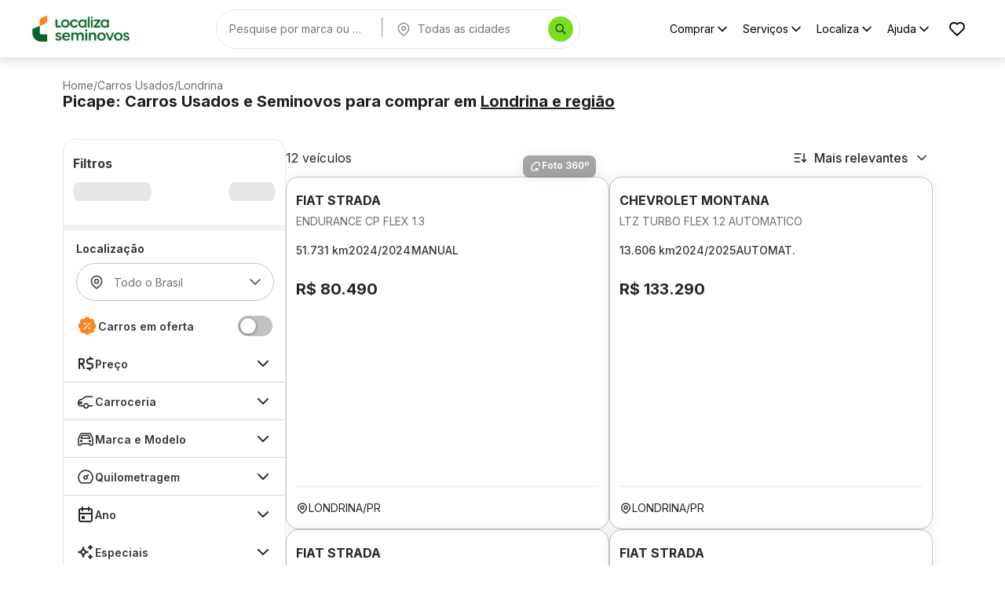

--- FILE ---
content_type: application/javascript; charset=UTF-8
request_url: https://seminovos.localiza.com/_next/static/chunks/pages/_app-version-4.19.5.js
body_size: 125298
content:
(self.webpackChunk_N_E=self.webpackChunk_N_E||[]).push([[636],{92:(e,t,r)=>{(window.__NEXT_P=window.__NEXT_P||[]).push(["/_app",function(){return r(48677)}])},412:e=>{e.exports={style:{fontFamily:"'Inter', 'Inter Fallback'",fontStyle:"normal"},className:"__className_fa2f99"}},581:(e,t,r)=>{"use strict";r.d(t,{A:()=>function e(t,r){let n={...r};for(let o in t)if(Object.prototype.hasOwnProperty.call(t,o))if("components"===o||"slots"===o)n[o]={...t[o],...n[o]};else if("componentsProps"===o||"slotProps"===o){let i=t[o],a=r[o];if(a)if(i)for(let t in n[o]={...a},i)Object.prototype.hasOwnProperty.call(i,t)&&(n[o][t]=e(i[t],a[t]));else n[o]=a;else n[o]=i||{}}else void 0===n[o]&&(n[o]=t[o]);return n}})},903:(e,t,r)=>{"use strict";function n(e,t){if(!e.containerQueries)return t;let r=Object.keys(t).filter(e=>e.startsWith("@container")).sort((e,t)=>{let r=/min-width:\s*([0-9.]+)/;return(e.match(r)?.[1]||0)-(t.match(r)?.[1]||0)});return r.length?r.reduce((e,r)=>{let n=t[r];return delete e[r],e[r]=n,e},{...t}):t}function o(e,t){return"@"===t||t.startsWith("@")&&(e.some(e=>t.startsWith(`@${e}`))||!!t.match(/^@\d/))}function i(e,t){let r=t.match(/^@([^/]+)?\/?(.+)?$/);if(!r)return null;let[,n,o]=r,i=Number.isNaN(+n)?n||0:+n;return e.containerQueries(o).up(i)}function a(e){let t=(e,t)=>e.replace("@media",t?`@container ${t}`:"@container");function r(r,n){r.up=(...r)=>t(e.breakpoints.up(...r),n),r.down=(...r)=>t(e.breakpoints.down(...r),n),r.between=(...r)=>t(e.breakpoints.between(...r),n),r.only=(...r)=>t(e.breakpoints.only(...r),n),r.not=(...r)=>{let o=t(e.breakpoints.not(...r),n);return o.includes("not all and")?o.replace("not all and ","").replace("min-width:","width<").replace("max-width:","width>").replace("and","or"):o}}let n={},o=e=>(r(n,e),n);return r(o),{...e,containerQueries:o}}r.d(t,{Ay:()=>a,CT:()=>i,_S:()=>n,ob:()=>o})},1912:(e,t,r)=>{"use strict";r.d(t,{A:()=>k});var n=r(14232),o=r(69241),i=r(4697),a=r(53855),s=r(35268),l=r(77573),c=r(84875),u=r(72303),d=r(6854),p=r(3061),f=r(71020),h=r(4728),m=r(52782),g=r(47951),y=r(45879);function b(e){return(0,y.Ay)("MuiTextField",e)}(0,g.A)("MuiTextField",["root"]);var x=r(24369),A=r(37876);let w={standard:c.A,filled:u.A,outlined:d.A},S=(0,s.Ay)(f.A,{name:"MuiTextField",slot:"Root",overridesResolver:(e,t)=>t.root})({}),k=n.forwardRef(function(e,t){let r=(0,l.b)({props:e,name:"MuiTextField"}),{autoComplete:n,autoFocus:s=!1,children:c,className:u,color:d="primary",defaultValue:f,disabled:g=!1,error:y=!1,FormHelperTextProps:k,fullWidth:C=!1,helperText:_,id:O,InputLabelProps:j,inputProps:E,InputProps:R,inputRef:T,label:P,maxRows:M,minRows:I,multiline:L=!1,name:N,onBlur:z,onChange:B,onFocus:F,placeholder:D,required:$=!1,rows:W,select:U=!1,SelectProps:H,slots:Q={},slotProps:q={},type:K,value:V,variant:G="outlined",...X}=r,J={...r,autoFocus:s,color:d,disabled:g,error:y,fullWidth:C,multiline:L,required:$,select:U,variant:G},Y=(e=>{let{classes:t}=e;return(0,i.A)({root:["root"]},b,t)})(J),Z=(0,a.A)(O),ee=_&&Z?"".concat(Z,"-helper-text"):void 0,et=P&&Z?"".concat(Z,"-label"):void 0,er=w[G],en={slots:Q,slotProps:{input:R,inputLabel:j,htmlInput:E,formHelperText:k,select:H,...q}},eo={},ei=en.slotProps.inputLabel;"outlined"===G&&(ei&&void 0!==ei.shrink&&(eo.notched=ei.shrink),eo.label=P),U&&(H&&H.native||(eo.id=void 0),eo["aria-describedby"]=void 0);let[ea,es]=(0,x.A)("root",{elementType:S,shouldForwardComponentProp:!0,externalForwardedProps:{...en,...X},ownerState:J,className:(0,o.A)(Y.root,u),ref:t,additionalProps:{disabled:g,error:y,fullWidth:C,required:$,color:d,variant:G}}),[el,ec]=(0,x.A)("input",{elementType:er,externalForwardedProps:en,additionalProps:eo,ownerState:J}),[eu,ed]=(0,x.A)("inputLabel",{elementType:p.A,externalForwardedProps:en,ownerState:J}),[ep,ef]=(0,x.A)("htmlInput",{elementType:"input",externalForwardedProps:en,ownerState:J}),[eh,em]=(0,x.A)("formHelperText",{elementType:h.A,externalForwardedProps:en,ownerState:J}),[eg,ey]=(0,x.A)("select",{elementType:m.A,externalForwardedProps:en,ownerState:J}),ev=(0,A.jsx)(el,{"aria-describedby":ee,autoComplete:n,autoFocus:s,defaultValue:f,fullWidth:C,multiline:L,name:N,rows:W,maxRows:M,minRows:I,type:K,value:V,id:Z,inputRef:T,onBlur:z,onChange:B,onFocus:F,placeholder:D,inputProps:ef,slots:{input:Q.htmlInput?ep:void 0},...ec});return(0,A.jsxs)(ea,{...es,children:[null!=P&&""!==P&&(0,A.jsx)(eu,{htmlFor:Z,id:et,...ed,children:P}),U?(0,A.jsx)(eg,{"aria-describedby":ee,id:Z,labelId:et,value:V,input:ev,...ey,children:c}):ev,_&&(0,A.jsx)(eh,{id:ee,...em,children:_})]})})},2249:(e,t,r)=>{"use strict";r.d(t,{Ay:()=>s,p0:()=>o});let n={easeInOut:"cubic-bezier(0.4, 0, 0.2, 1)",easeOut:"cubic-bezier(0.0, 0, 0.2, 1)",easeIn:"cubic-bezier(0.4, 0, 1, 1)",sharp:"cubic-bezier(0.4, 0, 0.6, 1)"},o={shortest:150,shorter:200,short:250,standard:300,complex:375,enteringScreen:225,leavingScreen:195};function i(e){return"".concat(Math.round(e),"ms")}function a(e){if(!e)return 0;let t=e/36;return Math.min(Math.round((4+15*t**.25+t/5)*10),3e3)}function s(e){let t={...n,...e.easing},r={...o,...e.duration};return{getAutoHeightDuration:a,create:function(){let e=arguments.length>0&&void 0!==arguments[0]?arguments[0]:["all"],n=arguments.length>1&&void 0!==arguments[1]?arguments[1]:{},{duration:o=r.standard,easing:a=t.easeInOut,delay:s=0,...l}=n;return(Array.isArray(e)?e:[e]).map(e=>"".concat(e," ").concat("string"==typeof o?o:i(o)," ").concat(a," ").concat("string"==typeof s?s:i(s))).join(",")},...e,easing:t,duration:r}}},2301:(e,t,r)=>{"use strict";r.d(t,{w:()=>n});let n={BRANDS_MODELS:"brands_models",CITIES:"cities",DYNAMIC_FILTERS:"dynamic_filters",FILTERS:"filters",FILTER_MODELS:"filter_models",FILTER_VERSIONS:"filter_versions",FIPE:"fipe",NPS:"nps",PRODUCTS_COUNT:"products_count",PROVENANCE_ITEMS:"provenance_items",STORES:"stores",STORES_BY_CITY:"stores_by_city",SUGGESTED_PRODUCTS:"suggested_products",BLOG_LATEST_NEWS:"blog_latest_news",INSTALLMENT_SIMULATOR:"installment_simulator",TECHNICAL_SHEET_COMPARE_VERSIONS:"technical_sheet_compare_versions"}},2407:(e,t,r)=>{"use strict";r.d(t,{A:()=>i});var n=r(32432),o=r(64289);function i({props:e,name:t,defaultTheme:r,themeId:i}){let a=(0,o.A)(r);return i&&(a=a[i]||a),(0,n.A)({theme:a,name:t,props:e})}},3061:(e,t,r)=>{"use strict";r.d(t,{A:()=>C});var n=r(14232),o=r(4697),i=r(69241),a=r(50204),s=r(47354),l=r(98428),c=r(35268),u=r(44032),d=r(55818),p=r(77573),f=r(47951),h=r(45879);function m(e){return(0,h.Ay)("MuiFormLabel",e)}let g=(0,f.A)("MuiFormLabel",["root","colorSecondary","focused","disabled","error","filled","required","asterisk"]);var y=r(37876);let b=(0,c.Ay)("label",{name:"MuiFormLabel",slot:"Root",overridesResolver:(e,t)=>{let{ownerState:r}=e;return[t.root,"secondary"===r.color&&t.colorSecondary,r.filled&&t.filled]}})((0,u.A)(e=>{let{theme:t}=e;return{color:(t.vars||t).palette.text.secondary,...t.typography.body1,lineHeight:"1.4375em",padding:0,position:"relative",variants:[...Object.entries(t.palette).filter((0,d.A)()).map(e=>{let[r]=e;return{props:{color:r},style:{["&.".concat(g.focused)]:{color:(t.vars||t).palette[r].main}}}}),{props:{},style:{["&.".concat(g.disabled)]:{color:(t.vars||t).palette.text.disabled},["&.".concat(g.error)]:{color:(t.vars||t).palette.error.main}}}]}})),x=(0,c.Ay)("span",{name:"MuiFormLabel",slot:"Asterisk",overridesResolver:(e,t)=>t.asterisk})((0,u.A)(e=>{let{theme:t}=e;return{["&.".concat(g.error)]:{color:(t.vars||t).palette.error.main}}})),A=n.forwardRef(function(e,t){let r=(0,p.b)({props:e,name:"MuiFormLabel"}),{children:n,className:c,color:u,component:d="label",disabled:f,error:h,filled:g,focused:A,required:w,...S}=r,k=(0,s.A)(),C=(0,a.A)({props:r,muiFormControl:k,states:["color","required","focused","disabled","error","filled"]}),_={...r,color:C.color||"primary",component:d,disabled:C.disabled,error:C.error,filled:C.filled,focused:C.focused,required:C.required},O=(e=>{let{classes:t,color:r,focused:n,disabled:i,error:a,filled:s,required:c}=e,u={root:["root","color".concat((0,l.A)(r)),i&&"disabled",a&&"error",s&&"filled",n&&"focused",c&&"required"],asterisk:["asterisk",a&&"error"]};return(0,o.A)(u,m,t)})(_);return(0,y.jsxs)(b,{as:d,ownerState:_,className:(0,i.A)(O.root,c),ref:t,...S,children:[n,C.required&&(0,y.jsxs)(x,{ownerState:_,"aria-hidden":!0,className:O.asterisk,children:[" ","*"]})]})});var w=r(29176);function S(e){return(0,h.Ay)("MuiInputLabel",e)}(0,f.A)("MuiInputLabel",["root","focused","disabled","error","required","asterisk","formControl","sizeSmall","shrink","animated","standard","filled","outlined"]);let k=(0,c.Ay)(A,{shouldForwardProp:e=>(0,w.A)(e)||"classes"===e,name:"MuiInputLabel",slot:"Root",overridesResolver:(e,t)=>{let{ownerState:r}=e;return[{["& .".concat(g.asterisk)]:t.asterisk},t.root,r.formControl&&t.formControl,"small"===r.size&&t.sizeSmall,r.shrink&&t.shrink,!r.disableAnimation&&t.animated,r.focused&&t.focused,t[r.variant]]}})((0,u.A)(e=>{let{theme:t}=e;return{display:"block",transformOrigin:"top left",whiteSpace:"nowrap",overflow:"hidden",textOverflow:"ellipsis",maxWidth:"100%",variants:[{props:e=>{let{ownerState:t}=e;return t.formControl},style:{position:"absolute",left:0,top:0,transform:"translate(0, 20px) scale(1)"}},{props:{size:"small"},style:{transform:"translate(0, 17px) scale(1)"}},{props:e=>{let{ownerState:t}=e;return t.shrink},style:{transform:"translate(0, -1.5px) scale(0.75)",transformOrigin:"top left",maxWidth:"133%"}},{props:e=>{let{ownerState:t}=e;return!t.disableAnimation},style:{transition:t.transitions.create(["color","transform","max-width"],{duration:t.transitions.duration.shorter,easing:t.transitions.easing.easeOut})}},{props:{variant:"filled"},style:{zIndex:1,pointerEvents:"none",transform:"translate(12px, 16px) scale(1)",maxWidth:"calc(100% - 24px)"}},{props:{variant:"filled",size:"small"},style:{transform:"translate(12px, 13px) scale(1)"}},{props:e=>{let{variant:t,ownerState:r}=e;return"filled"===t&&r.shrink},style:{userSelect:"none",pointerEvents:"auto",transform:"translate(12px, 7px) scale(0.75)",maxWidth:"calc(133% - 24px)"}},{props:e=>{let{variant:t,ownerState:r,size:n}=e;return"filled"===t&&r.shrink&&"small"===n},style:{transform:"translate(12px, 4px) scale(0.75)"}},{props:{variant:"outlined"},style:{zIndex:1,pointerEvents:"none",transform:"translate(14px, 16px) scale(1)",maxWidth:"calc(100% - 24px)"}},{props:{variant:"outlined",size:"small"},style:{transform:"translate(14px, 9px) scale(1)"}},{props:e=>{let{variant:t,ownerState:r}=e;return"outlined"===t&&r.shrink},style:{userSelect:"none",pointerEvents:"auto",maxWidth:"calc(133% - 32px)",transform:"translate(14px, -9px) scale(0.75)"}}]}})),C=n.forwardRef(function(e,t){let r=(0,p.b)({name:"MuiInputLabel",props:e}),{disableAnimation:n=!1,margin:c,shrink:u,variant:d,className:f,...h}=r,m=(0,s.A)(),g=u;void 0===g&&m&&(g=m.filled||m.focused||m.adornedStart);let b=(0,a.A)({props:r,muiFormControl:m,states:["size","variant","required","focused"]}),x={...r,disableAnimation:n,formControl:m,shrink:g,size:b.size,variant:b.variant,required:b.required,focused:b.focused},A=(e=>{let{classes:t,formControl:r,size:n,shrink:i,disableAnimation:a,variant:s,required:c}=e,u={root:["root",r&&"formControl",!a&&"animated",i&&"shrink",n&&"normal"!==n&&"size".concat((0,l.A)(n)),s],asterisk:[c&&"asterisk"]},d=(0,o.A)(u,S,t);return{...t,...d}})(x);return(0,y.jsx)(k,{"data-shrink":g,ref:t,className:(0,i.A)(A.root,f),...h,ownerState:x,classes:A})})},3422:function(e,t,r){"use strict";var n=this&&this.__assign||function(){return(n=Object.assign||function(e){for(var t,r=1,n=arguments.length;r<n;r++)for(var o in t=arguments[r])Object.prototype.hasOwnProperty.call(t,o)&&(e[o]=t[o]);return e}).apply(this,arguments)};Object.defineProperty(t,"__esModule",{value:!0}),t.destroyCookie=t.setCookie=t.parseCookies=void 0;var o=r(50844),i=r(92493),a=r(38167);function s(e,t){var r,n;return(null==(n=null==(r=null==e?void 0:e.req)?void 0:r.headers)?void 0:n.cookie)?o.parse(e.req.headers.cookie,t):a.isBrowser()?o.parse(document.cookie,t):{}}function l(e,t,r,s){var l,c;if(void 0===s&&(s={}),(null==(l=null==e?void 0:e.res)?void 0:l.getHeader)&&e.res.setHeader){if(null==(c=null==e?void 0:e.res)?void 0:c.finished)return console.warn('Not setting "'+t+'" cookie. Response has finished.'),console.warn("You should set cookie before res.send()"),{};var u=e.res.getHeader("Set-Cookie")||[];"string"==typeof u&&(u=[u]),"number"==typeof u&&(u=[]);var d=i.parse(u,{decodeValues:!1}),p=a.createCookie(t,r,s),f=[];d.forEach(function(e){if(!a.areCookiesEqual(e,p)){var t=o.serialize(e.name,e.value,n({encode:function(e){return e}},e));f.push(t)}}),f.push(o.serialize(t,r,s)),e.res.setHeader("Set-Cookie",f)}if(a.isBrowser()){if(s&&s.httpOnly)throw Error("Can not set a httpOnly cookie in the browser.");document.cookie=o.serialize(t,r,s)}return{}}function c(e,t,r){return l(e,t,"",n(n({},r||{}),{maxAge:-1}))}t.parseCookies=s,t.setCookie=l,t.destroyCookie=c,t.default={set:l,get:s,destroy:c}},3904:(e,t,r)=>{"use strict";r.d(t,{A:()=>Q});var n=function(){function e(e){var t=this;this._insertTag=function(e){var r;r=0===t.tags.length?t.insertionPoint?t.insertionPoint.nextSibling:t.prepend?t.container.firstChild:t.before:t.tags[t.tags.length-1].nextSibling,t.container.insertBefore(e,r),t.tags.push(e)},this.isSpeedy=void 0===e.speedy||e.speedy,this.tags=[],this.ctr=0,this.nonce=e.nonce,this.key=e.key,this.container=e.container,this.prepend=e.prepend,this.insertionPoint=e.insertionPoint,this.before=null}var t=e.prototype;return t.hydrate=function(e){e.forEach(this._insertTag)},t.insert=function(e){this.ctr%(this.isSpeedy?65e3:1)==0&&this._insertTag(((t=document.createElement("style")).setAttribute("data-emotion",this.key),void 0!==this.nonce&&t.setAttribute("nonce",this.nonce),t.appendChild(document.createTextNode("")),t.setAttribute("data-s",""),t));var t,r=this.tags[this.tags.length-1];if(this.isSpeedy){var n=function(e){if(e.sheet)return e.sheet;for(var t=0;t<document.styleSheets.length;t++)if(document.styleSheets[t].ownerNode===e)return document.styleSheets[t]}(r);try{n.insertRule(e,n.cssRules.length)}catch(e){}}else r.appendChild(document.createTextNode(e));this.ctr++},t.flush=function(){this.tags.forEach(function(e){var t;return null==(t=e.parentNode)?void 0:t.removeChild(e)}),this.tags=[],this.ctr=0},e}(),o=Math.abs,i=String.fromCharCode,a=Object.assign;function s(e,t,r){return e.replace(t,r)}function l(e,t){return e.indexOf(t)}function c(e,t){return 0|e.charCodeAt(t)}function u(e,t,r){return e.slice(t,r)}function d(e){return e.length}function p(e,t){return t.push(e),e}var f=1,h=1,m=0,g=0,y=0,b="";function x(e,t,r,n,o,i,a){return{value:e,root:t,parent:r,type:n,props:o,children:i,line:f,column:h,length:a,return:""}}function A(e,t){return a(x("",null,null,"",null,null,0),e,{length:-e.length},t)}function w(){return y=g<m?c(b,g++):0,h++,10===y&&(h=1,f++),y}function S(){return c(b,g)}function k(e){switch(e){case 0:case 9:case 10:case 13:case 32:return 5;case 33:case 43:case 44:case 47:case 62:case 64:case 126:case 59:case 123:case 125:return 4;case 58:return 3;case 34:case 39:case 40:case 91:return 2;case 41:case 93:return 1}return 0}function C(e){return f=h=1,m=d(b=e),g=0,[]}function _(e){var t,r;return(t=g-1,r=function e(t){for(;w();)switch(y){case t:return g;case 34:case 39:34!==t&&39!==t&&e(y);break;case 40:41===t&&e(t);break;case 92:w()}return g}(91===e?e+2:40===e?e+1:e),u(b,t,r)).trim()}var O="-ms-",j="-moz-",E="-webkit-",R="comm",T="rule",P="decl",M="@keyframes";function I(e,t){for(var r="",n=e.length,o=0;o<n;o++)r+=t(e[o],o,e,t)||"";return r}function L(e,t,r,n){switch(e.type){case"@layer":if(e.children.length)break;case"@import":case P:return e.return=e.return||e.value;case R:return"";case M:return e.return=e.value+"{"+I(e.children,n)+"}";case T:e.value=e.props.join(",")}return d(r=I(e.children,n))?e.return=e.value+"{"+r+"}":""}function N(e,t,r,n,i,a,l,c,d,p,f){for(var h=i-1,m=0===i?a:[""],g=m.length,y=0,b=0,A=0;y<n;++y)for(var w=0,S=u(e,h+1,h=o(b=l[y])),k=e;w<g;++w)(k=(b>0?m[w]+" "+S:s(S,/&\f/g,m[w])).trim())&&(d[A++]=k);return x(e,t,r,0===i?T:c,d,p,f)}function z(e,t,r,n){return x(e,t,r,P,u(e,0,n),u(e,n+1,-1),n)}var B=function(e,t,r){for(var n=0,o=0;n=o,o=S(),38===n&&12===o&&(t[r]=1),!k(o);)w();return u(b,e,g)},F=function(e,t){var r=-1,n=44;do switch(k(n)){case 0:38===n&&12===S()&&(t[r]=1),e[r]+=B(g-1,t,r);break;case 2:e[r]+=_(n);break;case 4:if(44===n){e[++r]=58===S()?"&\f":"",t[r]=e[r].length;break}default:e[r]+=i(n)}while(n=w());return e},D=function(e,t){var r;return r=F(C(e),t),b="",r},$=new WeakMap,W=function(e){if("rule"===e.type&&e.parent&&!(e.length<1)){for(var t=e.value,r=e.parent,n=e.column===r.column&&e.line===r.line;"rule"!==r.type;)if(!(r=r.parent))return;if((1!==e.props.length||58===t.charCodeAt(0)||$.get(r))&&!n){$.set(e,!0);for(var o=[],i=D(t,o),a=r.props,s=0,l=0;s<i.length;s++)for(var c=0;c<a.length;c++,l++)e.props[l]=o[s]?i[s].replace(/&\f/g,a[c]):a[c]+" "+i[s]}}},U=function(e){if("decl"===e.type){var t=e.value;108===t.charCodeAt(0)&&98===t.charCodeAt(2)&&(e.return="",e.value="")}},H=[function(e,t,r,n){if(e.length>-1&&!e.return)switch(e.type){case P:e.return=function e(t,r){switch(45^c(t,0)?(((r<<2^c(t,0))<<2^c(t,1))<<2^c(t,2))<<2^c(t,3):0){case 5103:return E+"print-"+t+t;case 5737:case 4201:case 3177:case 3433:case 1641:case 4457:case 2921:case 5572:case 6356:case 5844:case 3191:case 6645:case 3005:case 6391:case 5879:case 5623:case 6135:case 4599:case 4855:case 4215:case 6389:case 5109:case 5365:case 5621:case 3829:return E+t+t;case 5349:case 4246:case 4810:case 6968:case 2756:return E+t+j+t+O+t+t;case 6828:case 4268:return E+t+O+t+t;case 6165:return E+t+O+"flex-"+t+t;case 5187:return E+t+s(t,/(\w+).+(:[^]+)/,E+"box-$1$2"+O+"flex-$1$2")+t;case 5443:return E+t+O+"flex-item-"+s(t,/flex-|-self/,"")+t;case 4675:return E+t+O+"flex-line-pack"+s(t,/align-content|flex-|-self/,"")+t;case 5548:return E+t+O+s(t,"shrink","negative")+t;case 5292:return E+t+O+s(t,"basis","preferred-size")+t;case 6060:return E+"box-"+s(t,"-grow","")+E+t+O+s(t,"grow","positive")+t;case 4554:return E+s(t,/([^-])(transform)/g,"$1"+E+"$2")+t;case 6187:return s(s(s(t,/(zoom-|grab)/,E+"$1"),/(image-set)/,E+"$1"),t,"")+t;case 5495:case 3959:return s(t,/(image-set\([^]*)/,E+"$1$`$1");case 4968:return s(s(t,/(.+:)(flex-)?(.*)/,E+"box-pack:$3"+O+"flex-pack:$3"),/s.+-b[^;]+/,"justify")+E+t+t;case 4095:case 3583:case 4068:case 2532:return s(t,/(.+)-inline(.+)/,E+"$1$2")+t;case 8116:case 7059:case 5753:case 5535:case 5445:case 5701:case 4933:case 4677:case 5533:case 5789:case 5021:case 4765:if(d(t)-1-r>6)switch(c(t,r+1)){case 109:if(45!==c(t,r+4))break;case 102:return s(t,/(.+:)(.+)-([^]+)/,"$1"+E+"$2-$3$1"+j+(108==c(t,r+3)?"$3":"$2-$3"))+t;case 115:return~l(t,"stretch")?e(s(t,"stretch","fill-available"),r)+t:t}break;case 4949:if(115!==c(t,r+1))break;case 6444:switch(c(t,d(t)-3-(~l(t,"!important")&&10))){case 107:return s(t,":",":"+E)+t;case 101:return s(t,/(.+:)([^;!]+)(;|!.+)?/,"$1"+E+(45===c(t,14)?"inline-":"")+"box$3$1"+E+"$2$3$1"+O+"$2box$3")+t}break;case 5936:switch(c(t,r+11)){case 114:return E+t+O+s(t,/[svh]\w+-[tblr]{2}/,"tb")+t;case 108:return E+t+O+s(t,/[svh]\w+-[tblr]{2}/,"tb-rl")+t;case 45:return E+t+O+s(t,/[svh]\w+-[tblr]{2}/,"lr")+t}return E+t+O+t+t}return t}(e.value,e.length);break;case M:return I([A(e,{value:s(e.value,"@","@"+E)})],n);case T:if(e.length){var o,i;return o=e.props,i=function(t){var r;switch(r=t,(r=/(::plac\w+|:read-\w+)/.exec(r))?r[0]:r){case":read-only":case":read-write":return I([A(e,{props:[s(t,/:(read-\w+)/,":"+j+"$1")]})],n);case"::placeholder":return I([A(e,{props:[s(t,/:(plac\w+)/,":"+E+"input-$1")]}),A(e,{props:[s(t,/:(plac\w+)/,":"+j+"$1")]}),A(e,{props:[s(t,/:(plac\w+)/,O+"input-$1")]})],n)}return""},o.map(i).join("")}}}],Q=function(e){var t,r,o,a,m,A=e.key;if("css"===A){var O=document.querySelectorAll("style[data-emotion]:not([data-s])");Array.prototype.forEach.call(O,function(e){-1!==e.getAttribute("data-emotion").indexOf(" ")&&(document.head.appendChild(e),e.setAttribute("data-s",""))})}var j=e.stylisPlugins||H,E={},T=[];a=e.container||document.head,Array.prototype.forEach.call(document.querySelectorAll('style[data-emotion^="'+A+' "]'),function(e){for(var t=e.getAttribute("data-emotion").split(" "),r=1;r<t.length;r++)E[t[r]]=!0;T.push(e)});var P=(r=(t=[W,U].concat(j,[L,(o=function(e){m.insert(e)},function(e){!e.root&&(e=e.return)&&o(e)})])).length,function(e,n,o,i){for(var a="",s=0;s<r;s++)a+=t[s](e,n,o,i)||"";return a}),M=function(e){var t,r;return I((r=function e(t,r,n,o,a,m,A,C,O){for(var j,E=0,T=0,P=A,M=0,I=0,L=0,B=1,F=1,D=1,$=0,W="",U=a,H=m,Q=o,q=W;F;)switch(L=$,$=w()){case 40:if(108!=L&&58==c(q,P-1)){-1!=l(q+=s(_($),"&","&\f"),"&\f")&&(D=-1);break}case 34:case 39:case 91:q+=_($);break;case 9:case 10:case 13:case 32:q+=function(e){for(;y=S();)if(y<33)w();else break;return k(e)>2||k(y)>3?"":" "}(L);break;case 92:q+=function(e,t){for(var r;--t&&w()&&!(y<48)&&!(y>102)&&(!(y>57)||!(y<65))&&(!(y>70)||!(y<97)););return r=g+(t<6&&32==S()&&32==w()),u(b,e,r)}(g-1,7);continue;case 47:switch(S()){case 42:case 47:p((j=function(e,t){for(;w();)if(e+y===57)break;else if(e+y===84&&47===S())break;return"/*"+u(b,t,g-1)+"*"+i(47===e?e:w())}(w(),g),x(j,r,n,R,i(y),u(j,2,-2),0)),O);break;default:q+="/"}break;case 123*B:C[E++]=d(q)*D;case 125*B:case 59:case 0:switch($){case 0:case 125:F=0;case 59+T:-1==D&&(q=s(q,/\f/g,"")),I>0&&d(q)-P&&p(I>32?z(q+";",o,n,P-1):z(s(q," ","")+";",o,n,P-2),O);break;case 59:q+=";";default:if(p(Q=N(q,r,n,E,T,a,C,W,U=[],H=[],P),m),123===$)if(0===T)e(q,r,Q,Q,U,m,P,C,H);else switch(99===M&&110===c(q,3)?100:M){case 100:case 108:case 109:case 115:e(t,Q,Q,o&&p(N(t,Q,Q,0,0,a,C,W,a,U=[],P),H),a,H,P,C,o?U:H);break;default:e(q,Q,Q,Q,[""],H,0,C,H)}}E=T=I=0,B=D=1,W=q="",P=A;break;case 58:P=1+d(q),I=L;default:if(B<1){if(123==$)--B;else if(125==$&&0==B++&&125==(y=g>0?c(b,--g):0,h--,10===y&&(h=1,f--),y))continue}switch(q+=i($),$*B){case 38:D=T>0?1:(q+="\f",-1);break;case 44:C[E++]=(d(q)-1)*D,D=1;break;case 64:45===S()&&(q+=_(w())),M=S(),T=P=d(W=q+=function(e){for(;!k(S());)w();return u(b,e,g)}(g)),$++;break;case 45:45===L&&2==d(q)&&(B=0)}}return m}("",null,null,null,[""],t=C(t=e),0,[0],t),b="",r),P)},B={key:A,sheet:new n({key:A,container:a,nonce:e.nonce,speedy:e.speedy,prepend:e.prepend,insertionPoint:e.insertionPoint}),nonce:e.nonce,inserted:E,registered:{},insert:function(e,t,r,n){m=r,M(e?e+"{"+t.styles+"}":t.styles),n&&(B.inserted[t.name]=!0)}};return B.sheet.hydrate(T),B}},4073:(e,t,r)=>{"use strict";r.d(t,{A:()=>n});let n=r(14232).createContext(null)},4697:(e,t,r)=>{"use strict";function n(e,t,r){let n={};for(let o in e){let i=e[o],a="",s=!0;for(let e=0;e<i.length;e+=1){let n=i[e];n&&(a+=(!0===s?"":" ")+t(n),s=!1,r&&r[n]&&(a+=" "+r[n]))}n[o]=a}return n}r.d(t,{A:()=>n})},4728:(e,t,r)=>{"use strict";r.d(t,{A:()=>x});var n,o=r(14232),i=r(69241),a=r(4697),s=r(50204),l=r(47354),c=r(35268),u=r(44032),d=r(77573),p=r(98428),f=r(47951),h=r(45879);function m(e){return(0,h.Ay)("MuiFormHelperText",e)}let g=(0,f.A)("MuiFormHelperText",["root","error","disabled","sizeSmall","sizeMedium","contained","focused","filled","required"]);var y=r(37876);let b=(0,c.Ay)("p",{name:"MuiFormHelperText",slot:"Root",overridesResolver:(e,t)=>{let{ownerState:r}=e;return[t.root,r.size&&t["size".concat((0,p.A)(r.size))],r.contained&&t.contained,r.filled&&t.filled]}})((0,u.A)(e=>{let{theme:t}=e;return{color:(t.vars||t).palette.text.secondary,...t.typography.caption,textAlign:"left",marginTop:3,marginRight:0,marginBottom:0,marginLeft:0,["&.".concat(g.disabled)]:{color:(t.vars||t).palette.text.disabled},["&.".concat(g.error)]:{color:(t.vars||t).palette.error.main},variants:[{props:{size:"small"},style:{marginTop:4}},{props:e=>{let{ownerState:t}=e;return t.contained},style:{marginLeft:14,marginRight:14}}]}})),x=o.forwardRef(function(e,t){let r=(0,d.b)({props:e,name:"MuiFormHelperText"}),{children:o,className:c,component:u="p",disabled:f,error:h,filled:g,focused:x,margin:A,required:w,variant:S,...k}=r,C=(0,l.A)(),_=(0,s.A)({props:r,muiFormControl:C,states:["variant","size","disabled","error","filled","focused","required"]}),O={...r,component:u,contained:"filled"===_.variant||"outlined"===_.variant,variant:_.variant,size:_.size,disabled:_.disabled,error:_.error,filled:_.filled,focused:_.focused,required:_.required};delete O.ownerState;let j=(e=>{let{classes:t,contained:r,size:n,disabled:o,error:i,filled:s,focused:l,required:c}=e,u={root:["root",o&&"disabled",i&&"error",n&&"size".concat((0,p.A)(n)),r&&"contained",l&&"focused",s&&"filled",c&&"required"]};return(0,a.A)(u,m,t)})(O);return(0,y.jsx)(b,{as:u,className:(0,i.A)(j.root,c),ref:t,...k,ownerState:O,children:" "===o?n||(n=(0,y.jsx)("span",{className:"notranslate","aria-hidden":!0,children:"​"})):o})})},6810:(e,t,r)=>{"use strict";r.d(t,{S:()=>u});var n=r(14e3),o=r(49701),i=r(37658),a=r(43178),s=r(15374),l=r(84952);function c(e){let{state:t,city:r}=e;return(0,i.zv)(t.toLowerCase()+"-"+r.toLowerCase().replace(/ /g,"-"))}function u(){let e=(0,n.useRouter)(),{send:t}=(0,o.s)(),{getGeolocationUrl:i}=(0,a.T)(),{search:u}=(0,l.j)();function d(n){let{search:o,scrollToTop:a,useUserGeolocation:l}=n,c=(0,s.L)(o);l&&(c=i(c));let u=async e=>{let t=(await r.e(3201).then(r.bind(r,93201))).datadogRum,n=JSON.parse(JSON.stringify(Object.fromEntries(Object.entries(e).filter(e=>{let[,t]=e;return void 0!==t}))));t.addAction("filtro",n)},d=[{condition:void 0!==o.precoDe&&void 0!==o.precoAte,action:"preco",label:"".concat(o.precoDe," - ").concat(o.precoAte)},{condition:!!o.categorias,action:"categoria",label:o.categorias||[]},{condition:!!o.cidade,action:"cidade",label:o.cidade||""},{condition:void 0!==o.kmDe&&void 0!==o.kmAte,action:"quilometragem",label:"".concat(o.kmDe," - ").concat(o.kmAte)},{condition:void 0!==o.anoDe&&void 0!==o.anoAte,action:"ano",label:"".concat(o.anoDe," - ").concat(o.anoAte)},{condition:!!o.cambios,action:"cambio",label:o.cambios||[]},{condition:!!o.carrosEmOferta,action:"oferta",label:"carros em oferta"},{condition:!!o.premium,action:"premium",label:"carros premium"},{condition:!!o.blindado,action:"blindado",label:"carros blindados"},{condition:!!o.motores,action:"motor",label:o.motores||[]},{condition:!!o.combustiveis,action:"combustivel",label:o.combustiveis||[]},{condition:!!o.cores,action:"cor",label:o.cores||[]},{condition:!!o.opcionais,action:"opcionais",label:o.opcionais||[]},{condition:!!o.portas,action:"portas",label:o.portas||[]},{condition:!!o.finalPlacas,action:"final placa",label:o.finalPlacas||[]},{condition:!!o.lojas,action:"lojas",label:o.lojas||[]},{condition:!!o.veiculos,action:"ve\xedculos",label:o.veiculos||[]}];d.forEach(e=>{let{condition:r,action:n,label:o}=e;if(r){if(Array.isArray(o)&&"ve\xedculos"===n)return void o.forEach(e=>{Object.entries(e).forEach(e=>{let[r,n]=e;n&&t("sendEvent","filtro",r,n)})});t("sendEvent","filtro",n,Array.isArray(o)?o.map(e=>e.replace(/[-_]/g," ")).join(", "):o)}}),d.some(e=>{let{condition:t}=e;return t})&&u(o),e.push(c,{scroll:a})}return{updateSearch:function(e){let{newParams:t,scrollToTop:r,useUserGeolocation:n}=e;d({search:{...u,...t},scrollToTop:r,useUserGeolocation:n})},executeSearch:d,clearSearch:function(){d({search:{cidade:null==u?void 0:u.cidade},scrollToTop:!0})},helperTransformGeolocation:c}}},6825:(e,t,r)=>{"use strict";r.d(t,{Dg:()=>s,Dp:()=>a}),r(14232);var n=r(90809),o=r(31355),i=r(37876);function a(e){return function(t){return(0,i.jsx)(o.A,{styles:"function"==typeof e?r=>e({theme:r,...t}):e})}}function s(){return n.A}},6854:(e,t,r)=>{"use strict";r.d(t,{A:()=>k});var n,o=r(14232),i=r(4697),a=r(29176),s=r(35268),l=r(44032),c=r(37876);let u=(0,s.Ay)("fieldset",{name:"MuiNotchedOutlined",shouldForwardProp:a.A})({textAlign:"left",position:"absolute",bottom:0,right:0,top:-5,left:0,margin:0,padding:"0 8px",pointerEvents:"none",borderRadius:"inherit",borderStyle:"solid",borderWidth:1,overflow:"hidden",minWidth:"0%"}),d=(0,s.Ay)("legend",{name:"MuiNotchedOutlined",shouldForwardProp:a.A})((0,l.A)(e=>{let{theme:t}=e;return{float:"unset",width:"auto",overflow:"hidden",variants:[{props:e=>{let{ownerState:t}=e;return!t.withLabel},style:{padding:0,lineHeight:"11px",transition:t.transitions.create("width",{duration:150,easing:t.transitions.easing.easeOut})}},{props:e=>{let{ownerState:t}=e;return t.withLabel},style:{display:"block",padding:0,height:11,fontSize:"0.75em",visibility:"hidden",maxWidth:.01,transition:t.transitions.create("max-width",{duration:50,easing:t.transitions.easing.easeOut}),whiteSpace:"nowrap","& > span":{paddingLeft:5,paddingRight:5,display:"inline-block",opacity:0,visibility:"visible"}}},{props:e=>{let{ownerState:t}=e;return t.withLabel&&t.notched},style:{maxWidth:"100%",transition:t.transitions.create("max-width",{duration:100,easing:t.transitions.easing.easeOut,delay:50})}}]}}));var p=r(47354),f=r(50204),h=r(55818),m=r(77573),g=r(15681),y=r(44810),b=r(24369);let x=(0,s.Ay)(y.Sh,{shouldForwardProp:e=>(0,a.A)(e)||"classes"===e,name:"MuiOutlinedInput",slot:"Root",overridesResolver:y.WC})((0,l.A)(e=>{let{theme:t}=e,r="light"===t.palette.mode?"rgba(0, 0, 0, 0.23)":"rgba(255, 255, 255, 0.23)";return{position:"relative",borderRadius:(t.vars||t).shape.borderRadius,["&:hover .".concat(g.A.notchedOutline)]:{borderColor:(t.vars||t).palette.text.primary},"@media (hover: none)":{["&:hover .".concat(g.A.notchedOutline)]:{borderColor:t.vars?"rgba(".concat(t.vars.palette.common.onBackgroundChannel," / 0.23)"):r}},["&.".concat(g.A.focused," .").concat(g.A.notchedOutline)]:{borderWidth:2},variants:[...Object.entries(t.palette).filter((0,h.A)()).map(e=>{let[r]=e;return{props:{color:r},style:{["&.".concat(g.A.focused," .").concat(g.A.notchedOutline)]:{borderColor:(t.vars||t).palette[r].main}}}}),{props:{},style:{["&.".concat(g.A.error," .").concat(g.A.notchedOutline)]:{borderColor:(t.vars||t).palette.error.main},["&.".concat(g.A.disabled," .").concat(g.A.notchedOutline)]:{borderColor:(t.vars||t).palette.action.disabled}}},{props:e=>{let{ownerState:t}=e;return t.startAdornment},style:{paddingLeft:14}},{props:e=>{let{ownerState:t}=e;return t.endAdornment},style:{paddingRight:14}},{props:e=>{let{ownerState:t}=e;return t.multiline},style:{padding:"16.5px 14px"}},{props:e=>{let{ownerState:t,size:r}=e;return t.multiline&&"small"===r},style:{padding:"8.5px 14px"}}]}})),A=(0,s.Ay)(function(e){let{children:t,classes:r,className:o,label:i,notched:a,...s}=e,l=null!=i&&""!==i,p={...e,notched:a,withLabel:l};return(0,c.jsx)(u,{"aria-hidden":!0,className:o,ownerState:p,...s,children:(0,c.jsx)(d,{ownerState:p,children:l?(0,c.jsx)("span",{children:i}):n||(n=(0,c.jsx)("span",{className:"notranslate","aria-hidden":!0,children:"​"}))})})},{name:"MuiOutlinedInput",slot:"NotchedOutline",overridesResolver:(e,t)=>t.notchedOutline})((0,l.A)(e=>{let{theme:t}=e,r="light"===t.palette.mode?"rgba(0, 0, 0, 0.23)":"rgba(255, 255, 255, 0.23)";return{borderColor:t.vars?"rgba(".concat(t.vars.palette.common.onBackgroundChannel," / 0.23)"):r}})),w=(0,s.Ay)(y.ck,{name:"MuiOutlinedInput",slot:"Input",overridesResolver:y.Oj})((0,l.A)(e=>{let{theme:t}=e;return{padding:"16.5px 14px",...!t.vars&&{"&:-webkit-autofill":{WebkitBoxShadow:"light"===t.palette.mode?null:"0 0 0 100px #266798 inset",WebkitTextFillColor:"light"===t.palette.mode?null:"#fff",caretColor:"light"===t.palette.mode?null:"#fff",borderRadius:"inherit"}},...t.vars&&{"&:-webkit-autofill":{borderRadius:"inherit"},[t.getColorSchemeSelector("dark")]:{"&:-webkit-autofill":{WebkitBoxShadow:"0 0 0 100px #266798 inset",WebkitTextFillColor:"#fff",caretColor:"#fff"}}},variants:[{props:{size:"small"},style:{padding:"8.5px 14px"}},{props:e=>{let{ownerState:t}=e;return t.multiline},style:{padding:0}},{props:e=>{let{ownerState:t}=e;return t.startAdornment},style:{paddingLeft:0}},{props:e=>{let{ownerState:t}=e;return t.endAdornment},style:{paddingRight:0}}]}})),S=o.forwardRef(function(e,t){var r,n,a,s;let l=(0,m.b)({props:e,name:"MuiOutlinedInput"}),{components:u={},fullWidth:d=!1,inputComponent:h="input",label:S,multiline:k=!1,notched:C,slots:_={},slotProps:O={},type:j="text",...E}=l,R=(e=>{let{classes:t}=e,r=(0,i.A)({root:["root"],notchedOutline:["notchedOutline"],input:["input"]},g.v,t);return{...t,...r}})(l),T=(0,p.A)(),P=(0,f.A)({props:l,muiFormControl:T,states:["color","disabled","error","focused","hiddenLabel","size","required"]}),M={...l,color:P.color||"primary",disabled:P.disabled,error:P.error,focused:P.focused,formControl:T,fullWidth:d,hiddenLabel:P.hiddenLabel,multiline:k,size:P.size,type:j},I=null!=(n=null!=(r=_.root)?r:u.Root)?n:x,L=null!=(s=null!=(a=_.input)?a:u.Input)?s:w,[N,z]=(0,b.A)("notchedOutline",{elementType:A,className:R.notchedOutline,shouldForwardComponentProp:!0,ownerState:M,externalForwardedProps:{slots:_,slotProps:O},additionalProps:{label:null!=S&&""!==S&&P.required?(0,c.jsxs)(o.Fragment,{children:[S," ","*"]}):S}});return(0,c.jsx)(y.Ay,{slots:{root:I,input:L},slotProps:O,renderSuffix:e=>(0,c.jsx)(N,{...z,notched:void 0!==C?C:!!(e.startAdornment||e.filled||e.focused)}),fullWidth:d,inputComponent:h,multiline:k,ref:t,type:j,...E,classes:{...R,notchedOutline:null}})});S.muiName="Input";let k=S},7061:(e,t,r)=>{"use strict";r.d(t,{A:()=>i});var n=r(14232),o=r(99659);let i=function(e){let t=n.useRef(e);return(0,o.A)(()=>{t.current=e}),n.useRef((...e)=>(0,t.current)(...e)).current}},7429:(e,t,r)=>{"use strict";r.d(t,{A:()=>n});let n=r(24751).A},8700:(e,t,r)=>{"use strict";r.d(t,{A:()=>n});let n=r(7061).A},9692:(e,t,r)=>{"use strict";r.d(t,{A:()=>n});let n="$$material"},10248:(e,t,r)=>{"use strict";r.d(t,{m:()=>s});var n=r(72657),o=r(33710);function i(e){var t,r,n,o,i,a;return{source:(i=e.source,a=e.gclid,i||(a?"Google":"Org\xe2nico")),medium:null!=(t=e.medium)?t:"",campaign:null!=(r=e.campaign)?r:"",term:null!=(n=e.term)?n:"",content:null!=(o=e.content)?o:""}}function a(e){return!!e.source||!!e.medium||!!e.campaign||!!e.term||!!e.content}function s(){let{getCookies:e}=(0,o.c)();return{hasUtmParams:a,hasUtmParamsPersisted:function(){return!!e(n.j.UTM)},getUtmParams:function(){return e(n.j.UTM)},utmParamsValidated:i}}},12535:(e,t,r)=>{"use strict";r.d(t,{A:()=>function e(t,r,a={clone:!0}){let s=a.clone?{...t}:t;return i(t)&&i(r)&&Object.keys(r).forEach(l=>{n.isValidElement(r[l])||(0,o.Hy)(r[l])?s[l]=r[l]:i(r[l])&&Object.prototype.hasOwnProperty.call(t,l)&&i(t[l])?s[l]=e(t[l],r[l],a):a.clone?s[l]=i(r[l])?function e(t){if(n.isValidElement(t)||(0,o.Hy)(t)||!i(t))return t;let r={};return Object.keys(t).forEach(n=>{r[n]=e(t[n])}),r}(r[l]):r[l]:s[l]=r[l]}),s},Q:()=>i});var n=r(14232),o=r(36408);function i(e){if("object"!=typeof e||null===e)return!1;let t=Object.getPrototypeOf(e);return(null===t||t===Object.prototype||null===Object.getPrototypeOf(t))&&!(Symbol.toStringTag in e)&&!(Symbol.iterator in e)}},12961:(e,t,r)=>{"use strict";r.d(t,{LX:()=>h,MA:()=>f,_W:()=>m,Lc:()=>y,Ms:()=>b});var n=r(72487),o=r(50327),i=r(45519);let a={m:"margin",p:"padding"},s={t:"Top",r:"Right",b:"Bottom",l:"Left",x:["Left","Right"],y:["Top","Bottom"]},l={marginX:"mx",marginY:"my",paddingX:"px",paddingY:"py"},c=function(e){let t={};return r=>(void 0===t[r]&&(t[r]=e(r)),t[r])}(e=>{if(e.length>2)if(!l[e])return[e];else e=l[e];let[t,r]=e.split(""),n=a[t],o=s[r]||"";return Array.isArray(o)?o.map(e=>n+e):[n+o]}),u=["m","mt","mr","mb","ml","mx","my","margin","marginTop","marginRight","marginBottom","marginLeft","marginX","marginY","marginInline","marginInlineStart","marginInlineEnd","marginBlock","marginBlockStart","marginBlockEnd"],d=["p","pt","pr","pb","pl","px","py","padding","paddingTop","paddingRight","paddingBottom","paddingLeft","paddingX","paddingY","paddingInline","paddingInlineStart","paddingInlineEnd","paddingBlock","paddingBlockStart","paddingBlockEnd"],p=[...u,...d];function f(e,t,r,n){let i=(0,o.Yn)(e,t,!0)??r;return"number"==typeof i||"string"==typeof i?e=>"string"==typeof e?e:"string"==typeof i?`calc(${e} * ${i})`:i*e:Array.isArray(i)?e=>{if("string"==typeof e)return e;let t=i[Math.abs(e)];return e>=0?t:"number"==typeof t?-t:`-${t}`}:"function"==typeof i?i:()=>void 0}function h(e){return f(e,"spacing",8,"spacing")}function m(e,t){return"string"==typeof t||null==t?t:e(t)}function g(e,t){let r=h(e.theme);return Object.keys(e).map(o=>(function(e,t,r,o){var i;if(!t.includes(r))return null;let a=(i=c(r),e=>i.reduce((t,r)=>(t[r]=m(o,e),t),{})),s=e[r];return(0,n.NI)(e,s,a)})(e,t,o,r)).reduce(i.A,{})}function y(e){return g(e,u)}function b(e){return g(e,d)}function x(e){return g(e,p)}y.propTypes={},y.filterProps=u,b.propTypes={},b.filterProps=d,x.propTypes={},x.filterProps=p},14e3:(e,t,r)=>{e.exports=r(95092)},14159:(e,t,r)=>{"use strict";Object.defineProperty(t,"__esModule",{value:!0}),!function(e,t){for(var r in t)Object.defineProperty(e,r,{enumerable:!0,get:t[r]})}(t,{ServerInsertedHTMLContext:function(){return o},useServerInsertedHTML:function(){return i}});let n=r(88365)._(r(14232)),o=n.default.createContext(null);function i(e){let t=(0,n.useContext)(o);t&&t(e)}},14400:(e,t,r)=>{"use strict";var n;r.d(t,{r:()=>i,t:()=>o});let o=null!=(n=r(30973).g.routePLP)?n:"/carros",i="/detalhes-carro"},14924:(e,t,r)=>{"use strict";r.d(t,{A:()=>y});var n=r(14232),o=r(69241),i=r(4697),a=r(54843),s=r(35268),l=r(66703),c=r(44032),u=r(77573),d=r(34417),p=r(47951),f=r(45879);function h(e){return(0,f.Ay)("MuiPaper",e)}(0,p.A)("MuiPaper",["root","rounded","outlined","elevation","elevation0","elevation1","elevation2","elevation3","elevation4","elevation5","elevation6","elevation7","elevation8","elevation9","elevation10","elevation11","elevation12","elevation13","elevation14","elevation15","elevation16","elevation17","elevation18","elevation19","elevation20","elevation21","elevation22","elevation23","elevation24"]);var m=r(37876);let g=(0,s.Ay)("div",{name:"MuiPaper",slot:"Root",overridesResolver:(e,t)=>{let{ownerState:r}=e;return[t.root,t[r.variant],!r.square&&t.rounded,"elevation"===r.variant&&t["elevation".concat(r.elevation)]]}})((0,c.A)(e=>{let{theme:t}=e;return{backgroundColor:(t.vars||t).palette.background.paper,color:(t.vars||t).palette.text.primary,transition:t.transitions.create("box-shadow"),variants:[{props:e=>{let{ownerState:t}=e;return!t.square},style:{borderRadius:t.shape.borderRadius}},{props:{variant:"outlined"},style:{border:"1px solid ".concat((t.vars||t).palette.divider)}},{props:{variant:"elevation"},style:{boxShadow:"var(--Paper-shadow)",backgroundImage:"var(--Paper-overlay)"}}]}})),y=n.forwardRef(function(e,t){var r;let n=(0,u.b)({props:e,name:"MuiPaper"}),s=(0,l.A)(),{className:c,component:p="div",elevation:f=1,square:y=!1,variant:b="elevation",...x}=n,A={...n,component:p,elevation:f,square:y,variant:b},w=(e=>{let{square:t,elevation:r,variant:n,classes:o}=e;return(0,i.A)({root:["root",n,!t&&"rounded","elevation"===n&&"elevation".concat(r)]},h,o)})(A);return(0,m.jsx)(g,{as:p,ownerState:A,className:(0,o.A)(w.root,c),ref:t,...x,style:{..."elevation"===b&&{"--Paper-shadow":(s.vars||s).shadows[f],...s.vars&&{"--Paper-overlay":null==(r=s.vars.overlays)?void 0:r[f]},...!s.vars&&"dark"===s.palette.mode&&{"--Paper-overlay":"linear-gradient(".concat((0,a.X4)("#fff",(0,d.A)(f)),", ").concat((0,a.X4)("#fff",(0,d.A)(f)),")")}},...x.style}})})},15113:(e,t,r)=>{"use strict";r.d(t,{Ay:()=>y,HX:()=>b,tT:()=>A});var n=r(44501),o=r(21398),i=r(67955),a=r(78455),s=r(74849),l=r(14232),c=r(41945),u=/^((children|dangerouslySetInnerHTML|key|ref|autoFocus|defaultValue|defaultChecked|innerHTML|suppressContentEditableWarning|suppressHydrationWarning|valueLink|abbr|accept|acceptCharset|accessKey|action|allow|allowUserMedia|allowPaymentRequest|allowFullScreen|allowTransparency|alt|async|autoComplete|autoPlay|capture|cellPadding|cellSpacing|challenge|charSet|checked|cite|classID|className|cols|colSpan|content|contentEditable|contextMenu|controls|controlsList|coords|crossOrigin|data|dateTime|decoding|default|defer|dir|disabled|disablePictureInPicture|disableRemotePlayback|download|draggable|encType|enterKeyHint|fetchpriority|fetchPriority|form|formAction|formEncType|formMethod|formNoValidate|formTarget|frameBorder|headers|height|hidden|high|href|hrefLang|htmlFor|httpEquiv|id|inputMode|integrity|is|keyParams|keyType|kind|label|lang|list|loading|loop|low|marginHeight|marginWidth|max|maxLength|media|mediaGroup|method|min|minLength|multiple|muted|name|nonce|noValidate|open|optimum|pattern|placeholder|playsInline|poster|preload|profile|radioGroup|readOnly|referrerPolicy|rel|required|reversed|role|rows|rowSpan|sandbox|scope|scoped|scrolling|seamless|selected|shape|size|sizes|slot|span|spellCheck|src|srcDoc|srcLang|srcSet|start|step|style|summary|tabIndex|target|title|translate|type|useMap|value|width|wmode|wrap|about|datatype|inlist|prefix|property|resource|typeof|vocab|autoCapitalize|autoCorrect|autoSave|color|incremental|fallback|inert|itemProp|itemScope|itemType|itemID|itemRef|on|option|results|security|unselectable|accentHeight|accumulate|additive|alignmentBaseline|allowReorder|alphabetic|amplitude|arabicForm|ascent|attributeName|attributeType|autoReverse|azimuth|baseFrequency|baselineShift|baseProfile|bbox|begin|bias|by|calcMode|capHeight|clip|clipPathUnits|clipPath|clipRule|colorInterpolation|colorInterpolationFilters|colorProfile|colorRendering|contentScriptType|contentStyleType|cursor|cx|cy|d|decelerate|descent|diffuseConstant|direction|display|divisor|dominantBaseline|dur|dx|dy|edgeMode|elevation|enableBackground|end|exponent|externalResourcesRequired|fill|fillOpacity|fillRule|filter|filterRes|filterUnits|floodColor|floodOpacity|focusable|fontFamily|fontSize|fontSizeAdjust|fontStretch|fontStyle|fontVariant|fontWeight|format|from|fr|fx|fy|g1|g2|glyphName|glyphOrientationHorizontal|glyphOrientationVertical|glyphRef|gradientTransform|gradientUnits|hanging|horizAdvX|horizOriginX|ideographic|imageRendering|in|in2|intercept|k|k1|k2|k3|k4|kernelMatrix|kernelUnitLength|kerning|keyPoints|keySplines|keyTimes|lengthAdjust|letterSpacing|lightingColor|limitingConeAngle|local|markerEnd|markerMid|markerStart|markerHeight|markerUnits|markerWidth|mask|maskContentUnits|maskUnits|mathematical|mode|numOctaves|offset|opacity|operator|order|orient|orientation|origin|overflow|overlinePosition|overlineThickness|panose1|paintOrder|pathLength|patternContentUnits|patternTransform|patternUnits|pointerEvents|points|pointsAtX|pointsAtY|pointsAtZ|preserveAlpha|preserveAspectRatio|primitiveUnits|r|radius|refX|refY|renderingIntent|repeatCount|repeatDur|requiredExtensions|requiredFeatures|restart|result|rotate|rx|ry|scale|seed|shapeRendering|slope|spacing|specularConstant|specularExponent|speed|spreadMethod|startOffset|stdDeviation|stemh|stemv|stitchTiles|stopColor|stopOpacity|strikethroughPosition|strikethroughThickness|string|stroke|strokeDasharray|strokeDashoffset|strokeLinecap|strokeLinejoin|strokeMiterlimit|strokeOpacity|strokeWidth|surfaceScale|systemLanguage|tableValues|targetX|targetY|textAnchor|textDecoration|textRendering|textLength|to|transform|u1|u2|underlinePosition|underlineThickness|unicode|unicodeBidi|unicodeRange|unitsPerEm|vAlphabetic|vHanging|vIdeographic|vMathematical|values|vectorEffect|version|vertAdvY|vertOriginX|vertOriginY|viewBox|viewTarget|visibility|widths|wordSpacing|writingMode|x|xHeight|x1|x2|xChannelSelector|xlinkActuate|xlinkArcrole|xlinkHref|xlinkRole|xlinkShow|xlinkTitle|xlinkType|xmlBase|xmlns|xmlnsXlink|xmlLang|xmlSpace|y|y1|y2|yChannelSelector|z|zoomAndPan|for|class|autofocus)|(([Dd][Aa][Tt][Aa]|[Aa][Rr][Ii][Aa]|x)-.*))$/,d=(0,c.A)(function(e){return u.test(e)||111===e.charCodeAt(0)&&110===e.charCodeAt(1)&&91>e.charCodeAt(2)}),p=function(e){return"theme"!==e},f=function(e){return"string"==typeof e&&e.charCodeAt(0)>96?d:p},h=function(e,t,r){var n;if(t){var o=t.shouldForwardProp;n=e.__emotion_forwardProp&&o?function(t){return e.__emotion_forwardProp(t)&&o(t)}:o}return"function"!=typeof n&&r&&(n=e.__emotion_forwardProp),n},m=function(e){var t=e.cache,r=e.serialized,n=e.isStringTag;return(0,s.SF)(t,r,n),(0,a.s)(function(){return(0,s.sk)(t,r,n)}),null},g=(function e(t,r){var a,c,u=t.__emotion_real===t,d=u&&t.__emotion_base||t;void 0!==r&&(a=r.label,c=r.target);var p=h(t,r,u),g=p||f(d),y=!g("as");return function(){var b=arguments,x=u&&void 0!==t.__emotion_styles?t.__emotion_styles.slice(0):[];if(void 0!==a&&x.push("label:"+a+";"),null==b[0]||void 0===b[0].raw)x.push.apply(x,b);else{var A=b[0];x.push(A[0]);for(var w=b.length,S=1;S<w;S++)x.push(b[S],A[S])}var k=(0,o.w)(function(e,t,r){var n=y&&e.as||d,a="",u=[],h=e;if(null==e.theme){for(var b in h={},e)h[b]=e[b];h.theme=l.useContext(o.T)}"string"==typeof e.className?a=(0,s.Rk)(t.registered,u,e.className):null!=e.className&&(a=e.className+" ");var A=(0,i.J)(x.concat(u),t.registered,h);a+=t.key+"-"+A.name,void 0!==c&&(a+=" "+c);var w=y&&void 0===p?f(n):g,S={};for(var k in e)(!y||"as"!==k)&&w(k)&&(S[k]=e[k]);return S.className=a,r&&(S.ref=r),l.createElement(l.Fragment,null,l.createElement(m,{cache:t,serialized:A,isStringTag:"string"==typeof n}),l.createElement(n,S))});return k.displayName=void 0!==a?a:"Styled("+("string"==typeof d?d:d.displayName||d.name||"Component")+")",k.defaultProps=t.defaultProps,k.__emotion_real=k,k.__emotion_base=d,k.__emotion_styles=x,k.__emotion_forwardProp=p,Object.defineProperty(k,"toString",{value:function(){return"."+c}}),k.withComponent=function(t,o){return e(t,(0,n.A)({},r,o,{shouldForwardProp:h(k,o,!0)})).apply(void 0,x)},k}}).bind(null);function y(e,t){return g(e,t)}function b(e,t){Array.isArray(e.__emotion_styles)&&(e.__emotion_styles=t(e.__emotion_styles))}["a","abbr","address","area","article","aside","audio","b","base","bdi","bdo","big","blockquote","body","br","button","canvas","caption","cite","code","col","colgroup","data","datalist","dd","del","details","dfn","dialog","div","dl","dt","em","embed","fieldset","figcaption","figure","footer","form","h1","h2","h3","h4","h5","h6","head","header","hgroup","hr","html","i","iframe","img","input","ins","kbd","keygen","label","legend","li","link","main","map","mark","marquee","menu","menuitem","meta","meter","nav","noscript","object","ol","optgroup","option","output","p","param","picture","pre","progress","q","rp","rt","ruby","s","samp","script","section","select","small","source","span","strong","style","sub","summary","sup","table","tbody","td","textarea","tfoot","th","thead","time","title","tr","track","u","ul","var","video","wbr","circle","clipPath","defs","ellipse","foreignObject","g","image","line","linearGradient","mask","path","pattern","polygon","polyline","radialGradient","rect","stop","svg","text","tspan"].forEach(function(e){g[e]=g(e)});let x=[];function A(e){return x[0]=e,(0,i.J)(x)}},15247:(e,t,r)=>{"use strict";r.d(t,{A:()=>N});var n=r(14232),o=r(69241),i=r(4697),a=r(97369),s=r(35268),l=r(77573),c=r(59714),u=r(8700),d=r(86965);class p{static create(){return new p}static use(){let e=(0,d.A)(p.create).current,[t,r]=n.useState(!1);return e.shouldMount=t,e.setShouldMount=r,n.useEffect(e.mountEffect,[t]),e}mount(){return this.mounted||(this.mounted=function(){let e,t,r=new Promise((r,n)=>{e=r,t=n});return r.resolve=e,r.reject=t,r}(),this.shouldMount=!0,this.setShouldMount(this.shouldMount)),this.mounted}start(){for(var e=arguments.length,t=Array(e),r=0;r<e;r++)t[r]=arguments[r];this.mount().then(()=>{var e;return null==(e=this.ref.current)?void 0:e.start(...t)})}stop(){for(var e=arguments.length,t=Array(e),r=0;r<e;r++)t[r]=arguments[r];this.mount().then(()=>{var e;return null==(e=this.ref.current)?void 0:e.stop(...t)})}pulsate(){for(var e=arguments.length,t=Array(e),r=0;r<e;r++)t[r]=arguments[r];this.mount().then(()=>{var e;return null==(e=this.ref.current)?void 0:e.pulsate(...t)})}constructor(){this.mountEffect=()=>{this.shouldMount&&!this.didMount&&null!==this.ref.current&&(this.didMount=!0,this.mounted.resolve())},this.ref={current:null},this.mounted=null,this.didMount=!1,this.shouldMount=!1,this.setShouldMount=null}}var f=r(28888),h=r(85657),m=r(53880),g=r(38993),y=r(37876),b=r(47951);let x=(0,b.A)("MuiTouchRipple",["root","ripple","rippleVisible","ripplePulsate","child","childLeaving","childPulsate"]);function A(){let e=(0,f._)(["\n  0% {\n    transform: scale(0);\n    opacity: 0.1;\n  }\n\n  100% {\n    transform: scale(1);\n    opacity: 0.3;\n  }\n"]);return A=function(){return e},e}function w(){let e=(0,f._)(["\n  0% {\n    opacity: 1;\n  }\n\n  100% {\n    opacity: 0;\n  }\n"]);return w=function(){return e},e}function S(){let e=(0,f._)(["\n  0% {\n    transform: scale(1);\n  }\n\n  50% {\n    transform: scale(0.92);\n  }\n\n  100% {\n    transform: scale(1);\n  }\n"]);return S=function(){return e},e}function k(){let e=(0,f._)(["\n  opacity: 0;\n  position: absolute;\n\n  &."," {\n    opacity: 0.3;\n    transform: scale(1);\n    animation-name: ",";\n    animation-duration: ","ms;\n    animation-timing-function: ",";\n  }\n\n  &."," {\n    animation-duration: ","ms;\n  }\n\n  & ."," {\n    opacity: 1;\n    display: block;\n    width: 100%;\n    height: 100%;\n    border-radius: 50%;\n    background-color: currentColor;\n  }\n\n  & ."," {\n    opacity: 0;\n    animation-name: ",";\n    animation-duration: ","ms;\n    animation-timing-function: ",";\n  }\n\n  & ."," {\n    position: absolute;\n    /* @noflip */\n    left: 0px;\n    top: 0;\n    animation-name: ",";\n    animation-duration: 2500ms;\n    animation-timing-function: ",";\n    animation-iteration-count: infinite;\n    animation-delay: 200ms;\n  }\n"]);return k=function(){return e},e}let C=(0,g.i7)(A()),_=(0,g.i7)(w()),O=(0,g.i7)(S()),j=(0,s.Ay)("span",{name:"MuiTouchRipple",slot:"Root"})({overflow:"hidden",pointerEvents:"none",position:"absolute",zIndex:0,top:0,right:0,bottom:0,left:0,borderRadius:"inherit"}),E=(0,s.Ay)(function(e){let{className:t,classes:r,pulsate:i=!1,rippleX:a,rippleY:s,rippleSize:l,in:c,onExited:u,timeout:d}=e,[p,f]=n.useState(!1),h=(0,o.A)(t,r.ripple,r.rippleVisible,i&&r.ripplePulsate),m=(0,o.A)(r.child,p&&r.childLeaving,i&&r.childPulsate);return c||p||f(!0),n.useEffect(()=>{if(!c&&null!=u){let e=setTimeout(u,d);return()=>{clearTimeout(e)}}},[u,c,d]),(0,y.jsx)("span",{className:h,style:{width:l,height:l,top:-(l/2)+s,left:-(l/2)+a},children:(0,y.jsx)("span",{className:m})})},{name:"MuiTouchRipple",slot:"Ripple"})(k(),x.rippleVisible,C,550,e=>{let{theme:t}=e;return t.transitions.easing.easeInOut},x.ripplePulsate,e=>{let{theme:t}=e;return t.transitions.duration.shorter},x.child,x.childLeaving,_,550,e=>{let{theme:t}=e;return t.transitions.easing.easeInOut},x.childPulsate,O,e=>{let{theme:t}=e;return t.transitions.easing.easeInOut}),R=n.forwardRef(function(e,t){let{center:r=!1,classes:i={},className:a,...s}=(0,l.b)({props:e,name:"MuiTouchRipple"}),[c,u]=n.useState([]),d=n.useRef(0),p=n.useRef(null);n.useEffect(()=>{p.current&&(p.current(),p.current=null)},[c]);let f=n.useRef(!1),g=(0,m.A)(),b=n.useRef(null),A=n.useRef(null),w=n.useCallback(e=>{let{pulsate:t,rippleX:r,rippleY:n,rippleSize:a,cb:s}=e;u(e=>[...e,(0,y.jsx)(E,{classes:{ripple:(0,o.A)(i.ripple,x.ripple),rippleVisible:(0,o.A)(i.rippleVisible,x.rippleVisible),ripplePulsate:(0,o.A)(i.ripplePulsate,x.ripplePulsate),child:(0,o.A)(i.child,x.child),childLeaving:(0,o.A)(i.childLeaving,x.childLeaving),childPulsate:(0,o.A)(i.childPulsate,x.childPulsate)},timeout:550,pulsate:t,rippleX:r,rippleY:n,rippleSize:a},d.current)]),d.current+=1,p.current=s},[i]),S=n.useCallback(function(){let e,t,n,o=arguments.length>0&&void 0!==arguments[0]?arguments[0]:{},i=arguments.length>1&&void 0!==arguments[1]?arguments[1]:{},a=arguments.length>2&&void 0!==arguments[2]?arguments[2]:()=>{},{pulsate:s=!1,center:l=r||i.pulsate,fakeElement:c=!1}=i;if((null==o?void 0:o.type)==="mousedown"&&f.current){f.current=!1;return}(null==o?void 0:o.type)==="touchstart"&&(f.current=!0);let u=c?null:A.current,d=u?u.getBoundingClientRect():{width:0,height:0,left:0,top:0};if(!l&&void 0!==o&&(0!==o.clientX||0!==o.clientY)&&(o.clientX||o.touches)){let{clientX:r,clientY:n}=o.touches&&o.touches.length>0?o.touches[0]:o;e=Math.round(r-d.left),t=Math.round(n-d.top)}else e=Math.round(d.width/2),t=Math.round(d.height/2);l?(n=Math.sqrt((2*d.width**2+d.height**2)/3))%2==0&&(n+=1):n=Math.sqrt((2*Math.max(Math.abs((u?u.clientWidth:0)-e),e)+2)**2+(2*Math.max(Math.abs((u?u.clientHeight:0)-t),t)+2)**2),(null==o?void 0:o.touches)?null===b.current&&(b.current=()=>{w({pulsate:s,rippleX:e,rippleY:t,rippleSize:n,cb:a})},g.start(80,()=>{b.current&&(b.current(),b.current=null)})):w({pulsate:s,rippleX:e,rippleY:t,rippleSize:n,cb:a})},[r,w,g]),k=n.useCallback(()=>{S({},{pulsate:!0})},[S]),C=n.useCallback((e,t)=>{if(g.clear(),(null==e?void 0:e.type)==="touchend"&&b.current){b.current(),b.current=null,g.start(0,()=>{C(e,t)});return}b.current=null,u(e=>e.length>0?e.slice(1):e),p.current=t},[g]);return n.useImperativeHandle(t,()=>({pulsate:k,start:S,stop:C}),[k,S,C]),(0,y.jsx)(j,{className:(0,o.A)(x.root,i.root,a),ref:A,...s,children:(0,y.jsx)(h.A,{component:null,exit:!0,children:c})})});var T=r(45879);function P(e){return(0,T.Ay)("MuiButtonBase",e)}let M=(0,b.A)("MuiButtonBase",["root","disabled","focusVisible"]),I=(0,s.Ay)("button",{name:"MuiButtonBase",slot:"Root",overridesResolver:(e,t)=>t.root})({display:"inline-flex",alignItems:"center",justifyContent:"center",position:"relative",boxSizing:"border-box",WebkitTapHighlightColor:"transparent",backgroundColor:"transparent",outline:0,border:0,margin:0,borderRadius:0,padding:0,cursor:"pointer",userSelect:"none",verticalAlign:"middle",MozAppearance:"none",WebkitAppearance:"none",textDecoration:"none",color:"inherit","&::-moz-focus-inner":{borderStyle:"none"},["&.".concat(M.disabled)]:{pointerEvents:"none",cursor:"default"},"@media print":{colorAdjust:"exact"}});function L(e,t,r){let n=arguments.length>3&&void 0!==arguments[3]&&arguments[3];return(0,u.A)(o=>(r&&r(o),n||e[t](o),!0))}let N=n.forwardRef(function(e,t){let r=(0,l.b)({props:e,name:"MuiButtonBase"}),{action:s,centerRipple:d=!1,children:f,className:h,component:m="button",disabled:g=!1,disableRipple:b=!1,disableTouchRipple:x=!1,focusRipple:A=!1,focusVisibleClassName:w,LinkComponent:S="a",onBlur:k,onClick:C,onContextMenu:_,onDragLeave:O,onFocus:j,onFocusVisible:E,onKeyDown:T,onKeyUp:M,onMouseDown:N,onMouseLeave:z,onMouseUp:B,onTouchEnd:F,onTouchMove:D,onTouchStart:$,tabIndex:W=0,TouchRippleProps:U,touchRippleRef:H,type:Q,...q}=r,K=n.useRef(null),V=p.use(),G=(0,c.A)(V.ref,H),[X,J]=n.useState(!1);g&&X&&J(!1),n.useImperativeHandle(s,()=>({focusVisible:()=>{J(!0),K.current.focus()}}),[]);let Y=V.shouldMount&&!b&&!g;n.useEffect(()=>{X&&A&&!b&&V.pulsate()},[b,A,X,V]);let Z=L(V,"start",N,x),ee=L(V,"stop",_,x),et=L(V,"stop",O,x),er=L(V,"stop",B,x),en=L(V,"stop",e=>{X&&e.preventDefault(),z&&z(e)},x),eo=L(V,"start",$,x),ei=L(V,"stop",F,x),ea=L(V,"stop",D,x),es=L(V,"stop",e=>{(0,a.A)(e.target)||J(!1),k&&k(e)},!1),el=(0,u.A)(e=>{K.current||(K.current=e.currentTarget),(0,a.A)(e.target)&&(J(!0),E&&E(e)),j&&j(e)}),ec=()=>{let e=K.current;return m&&"button"!==m&&!("A"===e.tagName&&e.href)},eu=(0,u.A)(e=>{A&&!e.repeat&&X&&" "===e.key&&V.stop(e,()=>{V.start(e)}),e.target===e.currentTarget&&ec()&&" "===e.key&&e.preventDefault(),T&&T(e),e.target===e.currentTarget&&ec()&&"Enter"===e.key&&!g&&(e.preventDefault(),C&&C(e))}),ed=(0,u.A)(e=>{A&&" "===e.key&&X&&!e.defaultPrevented&&V.stop(e,()=>{V.pulsate(e)}),M&&M(e),C&&e.target===e.currentTarget&&ec()&&" "===e.key&&!e.defaultPrevented&&C(e)}),ep=m;"button"===ep&&(q.href||q.to)&&(ep=S);let ef={};"button"===ep?(ef.type=void 0===Q?"button":Q,ef.disabled=g):(q.href||q.to||(ef.role="button"),g&&(ef["aria-disabled"]=g));let eh=(0,c.A)(t,K),em={...r,centerRipple:d,component:m,disabled:g,disableRipple:b,disableTouchRipple:x,focusRipple:A,tabIndex:W,focusVisible:X},eg=(e=>{let{disabled:t,focusVisible:r,focusVisibleClassName:n,classes:o}=e,a=(0,i.A)({root:["root",t&&"disabled",r&&"focusVisible"]},P,o);return r&&n&&(a.root+=" ".concat(n)),a})(em);return(0,y.jsxs)(I,{as:ep,className:(0,o.A)(eg.root,h),ownerState:em,onBlur:es,onClick:C,onContextMenu:ee,onFocus:el,onKeyDown:eu,onKeyUp:ed,onMouseDown:Z,onMouseLeave:en,onMouseUp:er,onDragLeave:et,onTouchEnd:ei,onTouchMove:ea,onTouchStart:eo,ref:eh,tabIndex:g?-1:W,type:Q,...ef,...q,children:[f,Y?(0,y.jsx)(R,{ref:G,center:d,...U}):null]})})},15374:(e,t,r)=>{"use strict";r.d(t,{L:()=>d});var n=r(30973),o=r(37658),i=r(78049),a=r(14400),s=r(35900);function l(e,t,r){e.set(t,r.join(","))}function c(e,t,r){e.set(t,String(r))}function u(e,t,r){e.set(t,String(r))}function d(e,t,r){let d=new URL(n.g.url),p=new URLSearchParams;d.pathname=a.t,Object.keys(e).forEach(t=>{let r=e[t];Array.isArray(r)&&0===r.length&&delete e[t]});let f=t?"":function(e){let t="";if(e.cidade&&(t+="/".concat(e.cidade.replaceAll(" ","-"))),e.veiculos&&e.veiculos.length>0){let r=e.veiculos[0];r.marca&&(t+="/".concat(r.marca)),r.modelo&&(t+="/".concat(r.modelo)),r.versao&&(t+="/".concat(r.versao))}return t}(e);return(Object.keys(e).forEach(n=>{let a=e[n];!function(e,t,r,n,a){if(void 0!==r&&!1!==r)switch(t){case"veiculos":if(!n&&r.length<=1)return;r.forEach((t,r)=>{t.marca&&e.set("marca".concat(r+1),t.marca),t.modelo&&e.set("modelo".concat(r+1),t.modelo),t.versao&&e.set("versao".concat(r+1),t.versao)});break;case"categorias":l(e,"categorias",r);break;case"cambios":l(e,"Cambios",r);break;case"combustiveis":l(e,"combustiveis",r);break;case"cores":l(e,"cores",r);break;case"motores":l(e,"motores",r);break;case"portas":l(e,"portas",r);break;case"anoAte":c(e,"anoAte",r);break;case"anoDe":c(e,"anoDe",r);break;case"kmAte":c(e,"KmAte",r);break;case"kmDe":c(e,"KmDe",r);break;case"precoAte":c(e,"PrecoAte",r);break;case"precoDe":c(e,"PrecoDe",r);break;case"cidade":n&&e.set("cidade",r);break;case"blindado":u(e,"blindado",r);break;case"carrosEmOferta":u(e,"CarrosEmOferta",r);break;case"premium":u(e,"premium",r);break;case"finalPlacas":a?e.set("finalPlacas",r.join(",").replaceAll("-",",")):l(e,"finalPlacas",r);break;case"opcionais":l(e,"opcionais",r);break;case"lojas":l(e,"lojas",r=r.map(e=>(0,o.zv)(e).toLowerCase()));break;case"page":if(1===r&&!a)return;if(a)return c(e,"paginaAtual",r);c(e,"page",r);break;case"registrosPorPagina":if(r===i.V&&!a)return;c(e,"registrosPorPagina",r);break;case"ordenacao":if(r===s.d.MaisRelevantes)return;e.set("ordenacao",r)}}(p,n,a,t,r)}),d.search=decodeURIComponent(p.toString()),r)?d.pathname+f+d.search:(0,o.zv)(d.pathname+f+d.search).replace(/ |%2B/g,"+")}},15681:(e,t,r)=>{"use strict";r.d(t,{A:()=>a,v:()=>i});var n=r(47951),o=r(45879);function i(e){return(0,o.Ay)("MuiOutlinedInput",e)}let a={...r(89377).A,...(0,n.A)("MuiOutlinedInput",["root","notchedOutline","input"])}},15783:(e,t,r)=>{"use strict";function n(e=window){let t=e.document.documentElement.clientWidth;return e.innerWidth-t}r.d(t,{A:()=>n})},16291:(e,t,r)=>{"use strict";r.d(t,{Ay:()=>f});var n=r(15113),o=r(12535),i=r(89856),a=r(74615),s=r(98140);let l=(0,i.A)();function c(e){return"ownerState"!==e&&"theme"!==e&&"sx"!==e&&"as"!==e}function u(e,t){return t&&e&&"object"==typeof e&&e.styles&&!e.styles.startsWith("@layer")&&(e.styles=`@layer ${t}{${String(e.styles)}}`),e}function d(e,t,r){let o="function"==typeof t?t(e):t;if(Array.isArray(o))return o.flatMap(t=>d(e,t,r));if(Array.isArray(o?.variants)){let t;if(o.isProcessed)t=r?u(o.style,r):o.style;else{let{variants:e,...i}=o;t=r?u((0,n.tT)(i),r):i}return p(e,o.variants,[t],r)}return o?.isProcessed?r?u((0,n.tT)(o.style),r):o.style:r?u((0,n.tT)(o),r):o}function p(e,t,r=[],o){let i;e:for(let a=0;a<t.length;a+=1){let s=t[a];if("function"==typeof s.props){if(i??={...e,...e.ownerState,ownerState:e.ownerState},!s.props(i))continue}else for(let t in s.props)if(e[t]!==s.props[t]&&e.ownerState?.[t]!==s.props[t])continue e;"function"==typeof s.style?(i??={...e,...e.ownerState,ownerState:e.ownerState},r.push(o?u((0,n.tT)(s.style(i)),o):s.style(i))):r.push(o?u((0,n.tT)(s.style),o):s.style)}return r}function f(e={}){let{themeId:t,defaultTheme:r=l,rootShouldForwardProp:i=c,slotShouldForwardProp:h=c}=e;function m(e){e.theme=!function(e){for(let t in e)return!1;return!0}(e.theme)?e.theme[t]||e.theme:r}return(e,t={})=>{var r,l,f;(0,n.HX)(e,e=>e.filter(e=>e!==a.A));let{name:g,slot:y,skipVariantsResolver:b,skipSx:x,overridesResolver:A=!(r=(l=y)?l.charAt(0).toLowerCase()+l.slice(1):l)?null:(e,t)=>t[r],...w}=t,S=g&&g.startsWith("Mui")||y?"components":"custom",k=void 0!==b?b:y&&"Root"!==y&&"root"!==y||!1,C=x||!1,_=c;"Root"===y||"root"===y?_=i:y?_=h:"string"==typeof(f=e)&&f.charCodeAt(0)>96&&(_=void 0);let O=(0,n.Ay)(e,{shouldForwardProp:_,label:void 0,...w}),j=e=>{if(e.__emotion_real===e)return e;if("function"==typeof e)return function(t){return d(t,e,t.theme.modularCssLayers?S:void 0)};if((0,o.Q)(e)){let t=(0,s.A)(e);return function(e){return t.variants?d(e,t,e.theme.modularCssLayers?S:void 0):e.theme.modularCssLayers?u(t.style,S):t.style}}return e},E=(...t)=>{let r=[],n=t.map(j),o=[];if(r.push(m),g&&A&&o.push(function(e){let t=e.theme,r=t.components?.[g]?.styleOverrides;if(!r)return null;let n={};for(let t in r)n[t]=d(e,r[t],e.theme.modularCssLayers?"theme":void 0);return A(e,n)}),g&&!k&&o.push(function(e){let t=e.theme,r=t?.components?.[g]?.variants;return r?p(e,r,[],e.theme.modularCssLayers?"theme":void 0):null}),C||o.push(a.A),Array.isArray(n[0])){let e,t=n.shift(),i=Array(r.length).fill(""),a=Array(o.length).fill("");(e=[...i,...t,...a]).raw=[...i,...t.raw,...a],r.unshift(e)}let i=O(...r,...n,...o);return e.muiName&&(i.muiName=e.muiName),i};return O.withConfig&&(E.withConfig=O.withConfig),E}}},16724:(e,t,r)=>{"use strict";function n(e,t){return(n=Object.setPrototypeOf?Object.setPrototypeOf.bind():function(e,t){return e.__proto__=t,e})(e,t)}function o(e,t){e.prototype=Object.create(t.prototype),e.prototype.constructor=e,n(e,t)}r.d(t,{A:()=>o})},17508:(e,t,r)=>{"use strict";r.d(t,{A:()=>n});let n=r(44471).A},18070:(e,t,r)=>{"use strict";r.d(t,{t:()=>i});var n=r(90089),o=r(37149),i=new class extends n.Q{#e=!0;#t;#r;constructor(){super(),this.#r=e=>{if(!o.S$&&window.addEventListener){let t=()=>e(!0),r=()=>e(!1);return window.addEventListener("online",t,!1),window.addEventListener("offline",r,!1),()=>{window.removeEventListener("online",t),window.removeEventListener("offline",r)}}}}onSubscribe(){this.#t||this.setEventListener(this.#r)}onUnsubscribe(){this.hasListeners()||(this.#t?.(),this.#t=void 0)}setEventListener(e){this.#r=e,this.#t?.(),this.#t=e(this.setOnline.bind(this))}setOnline(e){this.#e!==e&&(this.#e=e,this.listeners.forEach(t=>{t(e)}))}isOnline(){return this.#e}}},18444:(e,t,r)=>{"use strict";Object.defineProperty(t,"__esModule",{value:!0}),Object.defineProperty(t,"unstable_rethrow",{enumerable:!0,get:function(){return n}});let n=r(34318).unstable_rethrow;("function"==typeof t.default||"object"==typeof t.default&&null!==t.default)&&void 0===t.default.__esModule&&(Object.defineProperty(t.default,"__esModule",{value:!0}),Object.assign(t.default,t),e.exports=t.default)},18847:(e,t,r)=>{e.exports=r(52496)},18953:(e,t,r)=>{"use strict";function n(e){var t;return e?e.model.descriptionReduced?"".concat(null==(t=e.modelFamily)?void 0:t.description," ").concat(e.model.descriptionReduced):e.model.description:""}r.d(t,{e:()=>n})},19436:(e,t,r)=>{"use strict";r.d(t,{Q:()=>i});var n=r(59055),o=r(66703);function i(e){let t=(0,o.A)();return{isMobile:(0,n.A)(t.breakpoints.down(null!=e?e:"lg"))}}},19710:(e,t,r)=>{"use strict";r.d(t,{J:()=>a});var n=r(67914),o=r(2301);let i=async e=>{let t=(await Promise.all([r.e(2909),r.e(1040),r.e(1444)]).then(r.bind(r,31444))).bffAtracao;return(await t.get("/cidades",{params:{filtro:e}})).data},a=e=>(0,n.I)({queryKey:[o.w.CITIES,e],queryFn:()=>i(e),enabled:!!e&&e.length>=1})},20035:(e,t,r)=>{"use strict";r.d(t,{A:()=>n});let n=(0,r(16291).Ay)()},20085:(e,t,r)=>{"use strict";r.d(t,{A:()=>B});var n=r(14232),o=r(69241),i=r(4697),a=r(61637),s=r(43165),l=r(44471),c=r(37876);function u(e){let t=[],r=[];return Array.from(e.querySelectorAll('input,select,textarea,a[href],button,[tabindex],audio[controls],video[controls],[contenteditable]:not([contenteditable="false"])')).forEach((e,n)=>{let o=function(e){let t=parseInt(e.getAttribute("tabindex")||"",10);return Number.isNaN(t)?"true"===e.contentEditable||("AUDIO"===e.nodeName||"VIDEO"===e.nodeName||"DETAILS"===e.nodeName)&&null===e.getAttribute("tabindex")?0:e.tabIndex:t}(e);-1===o||e.disabled||"INPUT"===e.tagName&&"hidden"===e.type||function(e){if("INPUT"!==e.tagName||"radio"!==e.type||!e.name)return!1;let t=t=>e.ownerDocument.querySelector('input[type="radio"]'.concat(t)),r=t('[name="'.concat(e.name,'"]:checked'));return r||(r=t('[name="'.concat(e.name,'"]'))),r!==e}(e)||(0===o?t.push(e):r.push({documentOrder:n,tabIndex:o,node:e}))}),r.sort((e,t)=>e.tabIndex===t.tabIndex?e.documentOrder-t.documentOrder:e.tabIndex-t.tabIndex).map(e=>e.node).concat(t)}function d(){return!0}let p=function(e){let{children:t,disableAutoFocus:r=!1,disableEnforceFocus:o=!1,disableRestoreFocus:i=!1,getTabbable:p=u,isEnabled:f=d,open:h}=e,m=n.useRef(!1),g=n.useRef(null),y=n.useRef(null),b=n.useRef(null),x=n.useRef(null),A=n.useRef(!1),w=n.useRef(null),S=(0,a.A)((0,s.A)(t),w),k=n.useRef(null);n.useEffect(()=>{h&&w.current&&(A.current=!r)},[r,h]),n.useEffect(()=>{if(!h||!w.current)return;let e=(0,l.A)(w.current);return!w.current.contains(e.activeElement)&&(w.current.hasAttribute("tabIndex")||w.current.setAttribute("tabIndex","-1"),A.current&&w.current.focus()),()=>{i||(b.current&&b.current.focus&&(m.current=!0,b.current.focus()),b.current=null)}},[h]),n.useEffect(()=>{if(!h||!w.current)return;let e=(0,l.A)(w.current),t=t=>{k.current=t,!o&&f()&&"Tab"===t.key&&e.activeElement===w.current&&t.shiftKey&&(m.current=!0,y.current&&y.current.focus())},r=()=>{let t=w.current;if(null===t)return;if(!e.hasFocus()||!f()||m.current){m.current=!1;return}if(t.contains(e.activeElement)||o&&e.activeElement!==g.current&&e.activeElement!==y.current)return;if(e.activeElement!==x.current)x.current=null;else if(null!==x.current)return;if(!A.current)return;let r=[];if((e.activeElement===g.current||e.activeElement===y.current)&&(r=p(w.current)),r.length>0){var n,i;let e=!!((null==(n=k.current)?void 0:n.shiftKey)&&(null==(i=k.current)?void 0:i.key)==="Tab"),t=r[0],o=r[r.length-1];"string"!=typeof t&&"string"!=typeof o&&(e?o.focus():t.focus())}else t.focus()};e.addEventListener("focusin",r),e.addEventListener("keydown",t,!0);let n=setInterval(()=>{e.activeElement&&"BODY"===e.activeElement.tagName&&r()},50);return()=>{clearInterval(n),e.removeEventListener("focusin",r),e.removeEventListener("keydown",t,!0)}},[r,o,i,f,h,p]);let C=e=>{null===b.current&&(b.current=e.relatedTarget),A.current=!0};return(0,c.jsxs)(n.Fragment,{children:[(0,c.jsx)("div",{tabIndex:h?0:-1,onFocus:C,ref:g,"data-testid":"sentinelStart"}),n.cloneElement(t,{ref:S,onFocus:e=>{null===b.current&&(b.current=e.relatedTarget),A.current=!0,x.current=e.target;let r=t.props.onFocus;r&&r(e)}}),(0,c.jsx)("div",{tabIndex:h?0:-1,onFocus:C,ref:y,"data-testid":"sentinelEnd"})]})};var f=r(43213),h=r(35268),m=r(44032),g=r(77573),y=r(48953),b=r(7061),x=r(62435),A=r(92233),w=r(43583),S=r(15783);function k(e,t){t?e.setAttribute("aria-hidden","true"):e.removeAttribute("aria-hidden")}function C(e){return parseInt((0,w.A)(e).getComputedStyle(e).paddingRight,10)||0}function _(e,t,r,n,o){let i=[t,r,...n];[].forEach.call(e.children,e=>{let t=!i.includes(e),r=!function(e){let t=["TEMPLATE","SCRIPT","STYLE","LINK","MAP","META","NOSCRIPT","PICTURE","COL","COLGROUP","PARAM","SLOT","SOURCE","TRACK"].includes(e.tagName),r="INPUT"===e.tagName&&"hidden"===e.getAttribute("type");return t||r}(e);t&&r&&k(e,o)})}function O(e,t){let r=-1;return e.some((e,n)=>!!t(e)&&(r=n,!0)),r}class j{add(e,t){let r=this.modals.indexOf(e);if(-1!==r)return r;r=this.modals.length,this.modals.push(e),e.modalRef&&k(e.modalRef,!1);let n=function(e){let t=[];return[].forEach.call(e.children,e=>{"true"===e.getAttribute("aria-hidden")&&t.push(e)}),t}(t);_(t,e.mount,e.modalRef,n,!0);let o=O(this.containers,e=>e.container===t);return -1!==o?this.containers[o].modals.push(e):this.containers.push({modals:[e],container:t,restore:null,hiddenSiblings:n}),r}mount(e,t){let r=O(this.containers,t=>t.modals.includes(e)),n=this.containers[r];n.restore||(n.restore=function(e,t){let r=[],n=e.container;if(!t.disableScrollLock){let e;if(function(e){let t=(0,l.A)(e);return t.body===e?(0,w.A)(e).innerWidth>t.documentElement.clientWidth:e.scrollHeight>e.clientHeight}(n)){let e=(0,S.A)((0,w.A)(n));r.push({value:n.style.paddingRight,property:"padding-right",el:n}),n.style.paddingRight="".concat(C(n)+e,"px");let t=(0,l.A)(n).querySelectorAll(".mui-fixed");[].forEach.call(t,t=>{r.push({value:t.style.paddingRight,property:"padding-right",el:t}),t.style.paddingRight="".concat(C(t)+e,"px")})}if(n.parentNode instanceof DocumentFragment)e=(0,l.A)(n).body;else{let t=n.parentElement,r=(0,w.A)(n);e=(null==t?void 0:t.nodeName)==="HTML"&&"scroll"===r.getComputedStyle(t).overflowY?t:n}r.push({value:e.style.overflow,property:"overflow",el:e},{value:e.style.overflowX,property:"overflow-x",el:e},{value:e.style.overflowY,property:"overflow-y",el:e}),e.style.overflow="hidden"}return()=>{r.forEach(e=>{let{value:t,el:r,property:n}=e;t?r.style.setProperty(n,t):r.style.removeProperty(n)})}}(n,t))}remove(e){let t=!(arguments.length>1)||void 0===arguments[1]||arguments[1],r=this.modals.indexOf(e);if(-1===r)return r;let n=O(this.containers,t=>t.modals.includes(e)),o=this.containers[n];if(o.modals.splice(o.modals.indexOf(e),1),this.modals.splice(r,1),0===o.modals.length)o.restore&&o.restore(),e.modalRef&&k(e.modalRef,t),_(o.container,e.mount,e.modalRef,o.hiddenSiblings,!1),this.containers.splice(n,1);else{let e=o.modals[o.modals.length-1];e.modalRef&&k(e.modalRef,!1)}return r}isTopModal(e){return this.modals.length>0&&this.modals[this.modals.length-1]===e}constructor(){this.modals=[],this.containers=[]}}let E=()=>{},R=new j,T=function(e){let{container:t,disableEscapeKeyDown:r=!1,disableScrollLock:o=!1,closeAfterTransition:i=!1,onTransitionEnter:s,onTransitionExited:c,children:u,onClose:d,open:p,rootRef:f}=e,h=n.useRef({}),m=n.useRef(null),g=n.useRef(null),y=(0,a.A)(g,f),[w,S]=n.useState(!p),C=!!u&&u.props.hasOwnProperty("in"),_=!0;("false"===e["aria-hidden"]||!1===e["aria-hidden"])&&(_=!1);let O=()=>(h.current.modalRef=g.current,h.current.mount=m.current,h.current),j=()=>{R.mount(O(),{disableScrollLock:o}),g.current&&(g.current.scrollTop=0)},T=(0,b.A)(()=>{let e=("function"==typeof t?t():t)||(0,l.A)(m.current).body;R.add(O(),e),g.current&&j()}),P=()=>R.isTopModal(O()),M=(0,b.A)(e=>{m.current=e,e&&(p&&P()?j():g.current&&k(g.current,_))}),I=n.useCallback(()=>{R.remove(O(),_)},[_]);return n.useEffect(()=>()=>{I()},[I]),n.useEffect(()=>{p?T():C&&i||I()},[p,I,C,i,T]),{getRootProps:function(){let t=arguments.length>0&&void 0!==arguments[0]?arguments[0]:{},n=(0,A.A)(e);delete n.onTransitionEnter,delete n.onTransitionExited;let o={...n,...t};return{role:"presentation",...o,onKeyDown:e=>{var t;null==(t=o.onKeyDown)||t.call(o,e),"Escape"===e.key&&229!==e.which&&P()&&!r&&(e.stopPropagation(),d&&d(e,"escapeKeyDown"))},ref:y}},getBackdropProps:function(){let e=arguments.length>0&&void 0!==arguments[0]?arguments[0]:{};return{"aria-hidden":!0,...e,onClick:t=>{var r;null==(r=e.onClick)||r.call(e,t),t.target===t.currentTarget&&d&&d(t,"backdropClick")},open:p}},getTransitionProps:()=>{var e,t;return{onEnter:(0,x.A)(()=>{S(!1),s&&s()},null!=(e=null==u?void 0:u.props.onEnter)?e:E),onExited:(0,x.A)(()=>{S(!0),c&&c(),i&&I()},null!=(t=null==u?void 0:u.props.onExited)?t:E)}},rootRef:y,portalRef:M,isTopModal:P,exited:w,hasTransition:C}};var P=r(47951),M=r(45879);function I(e){return(0,M.Ay)("MuiModal",e)}(0,P.A)("MuiModal",["root","hidden","backdrop"]);var L=r(24369);let N=(0,h.Ay)("div",{name:"MuiModal",slot:"Root",overridesResolver:(e,t)=>{let{ownerState:r}=e;return[t.root,!r.open&&r.exited&&t.hidden]}})((0,m.A)(e=>{let{theme:t}=e;return{position:"fixed",zIndex:(t.vars||t).zIndex.modal,right:0,bottom:0,top:0,left:0,variants:[{props:e=>{let{ownerState:t}=e;return!t.open&&t.exited},style:{visibility:"hidden"}}]}})),z=(0,h.Ay)(y.A,{name:"MuiModal",slot:"Backdrop",overridesResolver:(e,t)=>t.backdrop})({zIndex:-1}),B=n.forwardRef(function(e,t){let r=(0,g.b)({name:"MuiModal",props:e}),{BackdropComponent:a=z,BackdropProps:s,classes:l,className:u,closeAfterTransition:d=!1,children:h,container:m,component:y,components:b={},componentsProps:x={},disableAutoFocus:A=!1,disableEnforceFocus:w=!1,disableEscapeKeyDown:S=!1,disablePortal:k=!1,disableRestoreFocus:C=!1,disableScrollLock:_=!1,hideBackdrop:O=!1,keepMounted:j=!1,onBackdropClick:E,onClose:R,onTransitionEnter:P,onTransitionExited:M,open:B,slotProps:F={},slots:D={},theme:$,...W}=r,U={...r,closeAfterTransition:d,disableAutoFocus:A,disableEnforceFocus:w,disableEscapeKeyDown:S,disablePortal:k,disableRestoreFocus:C,disableScrollLock:_,hideBackdrop:O,keepMounted:j},{getRootProps:H,getBackdropProps:Q,getTransitionProps:q,portalRef:K,isTopModal:V,exited:G,hasTransition:X}=T({...U,rootRef:t}),J={...U,exited:G},Y=(e=>{let{open:t,exited:r,classes:n}=e;return(0,i.A)({root:["root",!t&&r&&"hidden"],backdrop:["backdrop"]},I,n)})(J),Z={};if(void 0===h.props.tabIndex&&(Z.tabIndex="-1"),X){let{onEnter:e,onExited:t}=q();Z.onEnter=e,Z.onExited=t}let ee={slots:{root:b.Root,backdrop:b.Backdrop,...D},slotProps:{...x,...F}},[et,er]=(0,L.A)("root",{ref:t,elementType:N,externalForwardedProps:{...ee,...W,component:y},getSlotProps:H,ownerState:J,className:(0,o.A)(u,null==Y?void 0:Y.root,!J.open&&J.exited&&(null==Y?void 0:Y.hidden))}),[en,eo]=(0,L.A)("backdrop",{ref:null==s?void 0:s.ref,elementType:a,externalForwardedProps:ee,shouldForwardComponentProp:!0,additionalProps:s,getSlotProps:e=>Q({...e,onClick:t=>{E&&E(t),(null==e?void 0:e.onClick)&&e.onClick(t)}}),className:(0,o.A)(null==s?void 0:s.className,null==Y?void 0:Y.backdrop),ownerState:J});return j||B||X&&!G?(0,c.jsx)(f.A,{ref:K,container:m,disablePortal:k,children:(0,c.jsxs)(et,{...er,children:[!O&&a?(0,c.jsx)(en,{...eo}):null,(0,c.jsx)(p,{disableEnforceFocus:w,disableAutoFocus:A,disableRestoreFocus:C,isEnabled:V,open:B,children:n.cloneElement(h,Z)})]})}):null})},21226:(e,t,r)=>{"use strict";Object.defineProperty(t,"__esModule",{value:!0}),t.Interactions=t.InteractionKey=void 0;var n,o=r(61688);function i(e,t){return function(e){if(Array.isArray(e))return e}(e)||function(e,t){var r,n,o=null==e?null:"undefined"!=typeof Symbol&&e[Symbol.iterator]||e["@@iterator"];if(null!=o){var i=[],a=!0,s=!1;try{for(o=o.call(e);!(a=(r=o.next()).done)&&(i.push(r.value),!t||i.length!==t);a=!0);}catch(e){s=!0,n=e}finally{try{a||null==o.return||o.return()}finally{if(s)throw n}}return i}}(e,t)||a(e,t)||function(){throw TypeError("Invalid attempt to destructure non-iterable instance.\nIn order to be iterable, non-array objects must have a [Symbol.iterator]() method.")}()}function a(e,t){if(e){if("string"==typeof e)return s(e,t);var r=Object.prototype.toString.call(e).slice(8,-1);if("Object"===r&&e.constructor&&(r=e.constructor.name),"Map"===r||"Set"===r)return Array.from(e);if("Arguments"===r||/^(?:Ui|I)nt(?:8|16|32)(?:Clamped)?Array$/.test(r))return s(e,t)}}function s(e,t){(null==t||t>e.length)&&(t=e.length);for(var r=0,n=Array(t);r<t;r++)n[r]=e[r];return n}function l(e,t){for(var r=0;r<t.length;r++){var n=t[r];n.enumerable=n.enumerable||!1,n.configurable=!0,"value"in n&&(n.writable=!0),Object.defineProperty(e,n.key,n)}}function c(e,t,r){return t&&l(e.prototype,t),r&&l(e,r),e}function u(e,t,r){return t in e?Object.defineProperty(e,t,{value:r,enumerable:!0,configurable:!0,writable:!0}):e[t]=r,e}t.InteractionKey=n,(n||(t.InteractionKey=n={})).interaction="interaction",t.Interactions=function(){function e(t){if(!(this instanceof e))throw TypeError("Cannot call a class as a function");u(this,"_interactions",void 0),this._interactions=t}return c(e,null,[{key:"validKeys",value:function(){return[n.interaction]}}]),c(e,[{key:"toRuleSets",value:function(){return Object.entries(this._interactions).reduce(function(e,t){var r=i(t,2),l=r[0],c=r[1];return((function(e){if(Array.isArray(e))return s(e)})(e)||function(e){if("undefined"!=typeof Symbol&&null!=e[Symbol.iterator]||null!=e["@@iterator"])return Array.from(e)}(e)||a(e)||function(){throw TypeError("Invalid attempt to spread non-iterable instance.\nIn order to be iterable, non-array objects must have a [Symbol.iterator]() method.")}()).concat([(0,o.createRuleSet)((0,o.createClassName)(n.interaction,l),c)])},[])}},{key:"shouldRenderMediaQuery",value:function(e,t){return!!(t&&t.includes(e))}},{key:"interactions",get:function(){return Object.keys(this._interactions)}},{key:"dynamicResponsiveMediaQueries",get:function(){return Object.entries(this._interactions).reduce(function(e,t){var r=i(t,2);return function(e){for(var t=1;t<arguments.length;t++){var r=null!=arguments[t]?Object(arguments[t]):{},n=Object.keys(r);"function"==typeof Object.getOwnPropertySymbols&&n.push.apply(n,Object.getOwnPropertySymbols(r).filter(function(e){return Object.getOwnPropertyDescriptor(r,e).enumerable})),n.forEach(function(t){u(e,t,r[t])})}return e}({},e,u({},r[0],r[1]))},{})}}]),e}()},21398:(e,t,r)=>{"use strict";r.d(t,{C:()=>c,E:()=>g,T:()=>d,c:()=>h,h:()=>p,w:()=>u});var n=r(14232),o=r(3904),i=r(74849),a=r(67955),s=r(78455),l=n.createContext("undefined"!=typeof HTMLElement?(0,o.A)({key:"css"}):null),c=l.Provider,u=function(e){return(0,n.forwardRef)(function(t,r){return e(t,(0,n.useContext)(l),r)})},d=n.createContext({}),p={}.hasOwnProperty,f="__EMOTION_TYPE_PLEASE_DO_NOT_USE__",h=function(e,t){var r={};for(var n in t)p.call(t,n)&&(r[n]=t[n]);return r[f]=e,r},m=function(e){var t=e.cache,r=e.serialized,n=e.isStringTag;return(0,i.SF)(t,r,n),(0,s.s)(function(){return(0,i.sk)(t,r,n)}),null},g=u(function(e,t,r){var o=e.css;"string"==typeof o&&void 0!==t.registered[o]&&(o=t.registered[o]);var s=e[f],l=[o],c="";"string"==typeof e.className?c=(0,i.Rk)(t.registered,l,e.className):null!=e.className&&(c=e.className+" ");var u=(0,a.J)(l,void 0,n.useContext(d));c+=t.key+"-"+u.name;var h={};for(var g in e)p.call(e,g)&&"css"!==g&&g!==f&&(h[g]=e[g]);return h.className=c,r&&(h.ref=r),n.createElement(n.Fragment,null,n.createElement(m,{cache:t,serialized:u,isStringTag:"string"==typeof s}),n.createElement(s,h))})},21407:(e,t,r)=>{"use strict";r.d(t,{$:()=>s,s:()=>a});var n=r(60388),o=r(46305),i=r(48149),a=class extends o.k{#n;#o;#i;#a;constructor(e){super(),this.#n=e.client,this.mutationId=e.mutationId,this.#i=e.mutationCache,this.#o=[],this.state=e.state||s(),this.setOptions(e.options),this.scheduleGc()}setOptions(e){this.options=e,this.updateGcTime(this.options.gcTime)}get meta(){return this.options.meta}addObserver(e){this.#o.includes(e)||(this.#o.push(e),this.clearGcTimeout(),this.#i.notify({type:"observerAdded",mutation:this,observer:e}))}removeObserver(e){this.#o=this.#o.filter(t=>t!==e),this.scheduleGc(),this.#i.notify({type:"observerRemoved",mutation:this,observer:e})}optionalRemove(){this.#o.length||("pending"===this.state.status?this.scheduleGc():this.#i.remove(this))}continue(){return this.#a?.continue()??this.execute(this.state.variables)}async execute(e){let t=()=>{this.#s({type:"continue"})},r={client:this.#n,meta:this.options.meta,mutationKey:this.options.mutationKey};this.#a=(0,i.II)({fn:()=>this.options.mutationFn?this.options.mutationFn(e,r):Promise.reject(Error("No mutationFn found")),onFail:(e,t)=>{this.#s({type:"failed",failureCount:e,error:t})},onPause:()=>{this.#s({type:"pause"})},onContinue:t,retry:this.options.retry??0,retryDelay:this.options.retryDelay,networkMode:this.options.networkMode,canRun:()=>this.#i.canRun(this)});let n="pending"===this.state.status,o=!this.#a.canStart();try{if(n)t();else{this.#s({type:"pending",variables:e,isPaused:o}),await this.#i.config.onMutate?.(e,this,r);let t=await this.options.onMutate?.(e,r);t!==this.state.context&&this.#s({type:"pending",context:t,variables:e,isPaused:o})}let i=await this.#a.start();return await this.#i.config.onSuccess?.(i,e,this.state.context,this,r),await this.options.onSuccess?.(i,e,this.state.context,r),await this.#i.config.onSettled?.(i,null,this.state.variables,this.state.context,this,r),await this.options.onSettled?.(i,null,e,this.state.context,r),this.#s({type:"success",data:i}),i}catch(t){try{throw await this.#i.config.onError?.(t,e,this.state.context,this,r),await this.options.onError?.(t,e,this.state.context,r),await this.#i.config.onSettled?.(void 0,t,this.state.variables,this.state.context,this,r),await this.options.onSettled?.(void 0,t,e,this.state.context,r),t}finally{this.#s({type:"error",error:t})}}finally{this.#i.runNext(this)}}#s(e){this.state=(t=>{switch(e.type){case"failed":return{...t,failureCount:e.failureCount,failureReason:e.error};case"pause":return{...t,isPaused:!0};case"continue":return{...t,isPaused:!1};case"pending":return{...t,context:e.context,data:void 0,failureCount:0,failureReason:null,error:null,isPaused:e.isPaused,status:"pending",variables:e.variables,submittedAt:Date.now()};case"success":return{...t,data:e.data,failureCount:0,failureReason:null,error:null,status:"success",isPaused:!1};case"error":return{...t,data:void 0,error:e.error,failureCount:t.failureCount+1,failureReason:e.error,isPaused:!1,status:"error"}}})(this.state),n.jG.batch(()=>{this.#o.forEach(t=>{t.onMutationUpdate(e)}),this.#i.notify({mutation:this,type:"updated",action:e})})}};function s(){return{context:void 0,data:void 0,error:null,failureCount:0,failureReason:null,isPaused:!1,status:"idle",variables:void 0,submittedAt:0}}},22775:(e,t,r)=>{"use strict";function n(e,t){"function"==typeof e?e(t):e&&(e.current=t)}r.d(t,{A:()=>n})},23015:(e,t,r)=>{"use strict";r.d(t,{A:()=>n});let n=function(e,t=Number.MIN_SAFE_INTEGER,r=Number.MAX_SAFE_INTEGER){return Math.max(t,Math.min(e,r))}},23520:(e,t,r)=>{"use strict";var n=r(97225),o={childContextTypes:!0,contextType:!0,contextTypes:!0,defaultProps:!0,displayName:!0,getDefaultProps:!0,getDerivedStateFromError:!0,getDerivedStateFromProps:!0,mixins:!0,propTypes:!0,type:!0},i={name:!0,length:!0,prototype:!0,caller:!0,callee:!0,arguments:!0,arity:!0},a={$$typeof:!0,compare:!0,defaultProps:!0,displayName:!0,propTypes:!0,type:!0},s={};function l(e){return n.isMemo(e)?a:s[e.$$typeof]||o}s[n.ForwardRef]={$$typeof:!0,render:!0,defaultProps:!0,displayName:!0,propTypes:!0},s[n.Memo]=a;var c=Object.defineProperty,u=Object.getOwnPropertyNames,d=Object.getOwnPropertySymbols,p=Object.getOwnPropertyDescriptor,f=Object.getPrototypeOf,h=Object.prototype;e.exports=function e(t,r,n){if("string"!=typeof r){if(h){var o=f(r);o&&o!==h&&e(t,o,n)}var a=u(r);d&&(a=a.concat(d(r)));for(var s=l(t),m=l(r),g=0;g<a.length;++g){var y=a[g];if(!i[y]&&!(n&&n[y])&&!(m&&m[y])&&!(s&&s[y])){var b=p(r,y);try{c(t,y,b)}catch(e){}}}}return t}},23556:(e,t,r)=>{"use strict";r.d(t,{A:()=>V});var n=r(69135),o=r(12535),i=r(54843);let a={black:"#000",white:"#fff"},s={50:"#fafafa",100:"#f5f5f5",200:"#eeeeee",300:"#e0e0e0",400:"#bdbdbd",500:"#9e9e9e",600:"#757575",700:"#616161",800:"#424242",900:"#212121",A100:"#f5f5f5",A200:"#eeeeee",A400:"#bdbdbd",A700:"#616161"},l={50:"#f3e5f5",100:"#e1bee7",200:"#ce93d8",300:"#ba68c8",400:"#ab47bc",500:"#9c27b0",600:"#8e24aa",700:"#7b1fa2",800:"#6a1b9a",900:"#4a148c",A100:"#ea80fc",A200:"#e040fb",A400:"#d500f9",A700:"#aa00ff"},c={50:"#ffebee",100:"#ffcdd2",200:"#ef9a9a",300:"#e57373",400:"#ef5350",500:"#f44336",600:"#e53935",700:"#d32f2f",800:"#c62828",900:"#b71c1c",A100:"#ff8a80",A200:"#ff5252",A400:"#ff1744",A700:"#d50000"},u={50:"#fff3e0",100:"#ffe0b2",200:"#ffcc80",300:"#ffb74d",400:"#ffa726",500:"#ff9800",600:"#fb8c00",700:"#f57c00",800:"#ef6c00",900:"#e65100",A100:"#ffd180",A200:"#ffab40",A400:"#ff9100",A700:"#ff6d00"},d={50:"#e3f2fd",100:"#bbdefb",200:"#90caf9",300:"#64b5f6",400:"#42a5f5",500:"#2196f3",600:"#1e88e5",700:"#1976d2",800:"#1565c0",900:"#0d47a1",A100:"#82b1ff",A200:"#448aff",A400:"#2979ff",A700:"#2962ff"},p={50:"#e1f5fe",100:"#b3e5fc",200:"#81d4fa",300:"#4fc3f7",400:"#29b6f6",500:"#03a9f4",600:"#039be5",700:"#0288d1",800:"#0277bd",900:"#01579b",A100:"#80d8ff",A200:"#40c4ff",A400:"#00b0ff",A700:"#0091ea"},f={50:"#e8f5e9",100:"#c8e6c9",200:"#a5d6a7",300:"#81c784",400:"#66bb6a",500:"#4caf50",600:"#43a047",700:"#388e3c",800:"#2e7d32",900:"#1b5e20",A100:"#b9f6ca",A200:"#69f0ae",A400:"#00e676",A700:"#00c853"};function h(){return{text:{primary:"rgba(0, 0, 0, 0.87)",secondary:"rgba(0, 0, 0, 0.6)",disabled:"rgba(0, 0, 0, 0.38)"},divider:"rgba(0, 0, 0, 0.12)",background:{paper:a.white,default:a.white},action:{active:"rgba(0, 0, 0, 0.54)",hover:"rgba(0, 0, 0, 0.04)",hoverOpacity:.04,selected:"rgba(0, 0, 0, 0.08)",selectedOpacity:.08,disabled:"rgba(0, 0, 0, 0.26)",disabledBackground:"rgba(0, 0, 0, 0.12)",disabledOpacity:.38,focus:"rgba(0, 0, 0, 0.12)",focusOpacity:.12,activatedOpacity:.12}}}let m=h();function g(){return{text:{primary:a.white,secondary:"rgba(255, 255, 255, 0.7)",disabled:"rgba(255, 255, 255, 0.5)",icon:"rgba(255, 255, 255, 0.5)"},divider:"rgba(255, 255, 255, 0.12)",background:{paper:"#121212",default:"#121212"},action:{active:a.white,hover:"rgba(255, 255, 255, 0.08)",hoverOpacity:.08,selected:"rgba(255, 255, 255, 0.16)",selectedOpacity:.16,disabled:"rgba(255, 255, 255, 0.3)",disabledBackground:"rgba(255, 255, 255, 0.12)",disabledOpacity:.38,focus:"rgba(255, 255, 255, 0.12)",focusOpacity:.12,activatedOpacity:.24}}}let y=g();function b(e,t,r,n){let o=n.light||n,a=n.dark||1.5*n;e[t]||(e.hasOwnProperty(r)?e[t]=e[r]:"light"===t?e.light=(0,i.a)(e.main,o):"dark"===t&&(e.dark=(0,i.e$)(e.main,a)))}function x(e){let t,{mode:r="light",contrastThreshold:x=3,tonalOffset:A=.2,...w}=e,S=e.primary||function(){let e=arguments.length>0&&void 0!==arguments[0]?arguments[0]:"light";return"dark"===e?{main:d[200],light:d[50],dark:d[400]}:{main:d[700],light:d[400],dark:d[800]}}(r),k=e.secondary||function(){let e=arguments.length>0&&void 0!==arguments[0]?arguments[0]:"light";return"dark"===e?{main:l[200],light:l[50],dark:l[400]}:{main:l[500],light:l[300],dark:l[700]}}(r),C=e.error||function(){let e=arguments.length>0&&void 0!==arguments[0]?arguments[0]:"light";return"dark"===e?{main:c[500],light:c[300],dark:c[700]}:{main:c[700],light:c[400],dark:c[800]}}(r),_=e.info||function(){let e=arguments.length>0&&void 0!==arguments[0]?arguments[0]:"light";return"dark"===e?{main:p[400],light:p[300],dark:p[700]}:{main:p[700],light:p[500],dark:p[900]}}(r),O=e.success||function(){let e=arguments.length>0&&void 0!==arguments[0]?arguments[0]:"light";return"dark"===e?{main:f[400],light:f[300],dark:f[700]}:{main:f[800],light:f[500],dark:f[900]}}(r),j=e.warning||function(){let e=arguments.length>0&&void 0!==arguments[0]?arguments[0]:"light";return"dark"===e?{main:u[400],light:u[300],dark:u[700]}:{main:"#ed6c02",light:u[500],dark:u[900]}}(r);function E(e){return(0,i.eM)(e,y.text.primary)>=x?y.text.primary:m.text.primary}let R=e=>{let{color:t,name:r,mainShade:o=500,lightShade:i=300,darkShade:a=700}=e;if(!(t={...t}).main&&t[o]&&(t.main=t[o]),!t.hasOwnProperty("main"))throw Error((0,n.A)(11,r?" (".concat(r,")"):"",o));if("string"!=typeof t.main)throw Error((0,n.A)(12,r?" (".concat(r,")"):"",JSON.stringify(t.main)));return b(t,"light",i,A),b(t,"dark",a,A),t.contrastText||(t.contrastText=E(t.main)),t};return"light"===r?t=h():"dark"===r&&(t=g()),(0,o.A)({common:{...a},mode:r,primary:R({color:S,name:"primary"}),secondary:R({color:k,name:"secondary",mainShade:"A400",lightShade:"A200",darkShade:"A700"}),error:R({color:C,name:"error"}),warning:R({color:j,name:"warning"}),info:R({color:_,name:"info"}),success:R({color:O,name:"success"}),grey:s,contrastThreshold:x,getContrastText:E,augmentColor:R,tonalOffset:A,...t},w)}var A=r(53111),w=r(12961);let S=(e,t,r,n=[])=>{let o=e;t.forEach((e,i)=>{i===t.length-1?Array.isArray(o)?o[Number(e)]=r:o&&"object"==typeof o&&(o[e]=r):o&&"object"==typeof o&&(o[e]||(o[e]=n.includes(e)?[]:{}),o=o[e])})};function k(e,t){var r,n;let{prefix:o,shouldSkipGeneratingVar:i}=t||{},a={},s={},l={};return r=(e,t,r)=>{if(("string"==typeof t||"number"==typeof t)&&(!i||!i(e,t))){var n,c;let i=`--${o?`${o}-`:""}${e.join("-")}`,u=(n=e,"number"==typeof(c=t)?["lineHeight","fontWeight","opacity","zIndex"].some(e=>n.includes(e))||n[n.length-1].toLowerCase().includes("opacity")?c:`${c}px`:c);Object.assign(a,{[i]:u}),S(s,e,`var(${i})`,r),S(l,e,`var(${i}, ${u})`,r)}},n=e=>"vars"===e[0],function e(t,o=[],i=[]){Object.entries(t).forEach(([t,a])=>{n&&(!n||n([...o,t]))||null==a||("object"==typeof a&&Object.keys(a).length>0?e(a,[...o,t],Array.isArray(a)?[...i,t]:i):r([...o,t],a,i))})}(e),{css:a,vars:s,varsWithDefaults:l}}let C=function(e,t={}){let{getSelector:r=function(t,r){let n=i;if("class"===i&&(n=".%s"),"data"===i&&(n="[data-%s]"),i?.startsWith("data-")&&!i.includes("%s")&&(n=`[${i}="%s"]`),t){if("media"===n){if(e.defaultColorScheme===t)return":root";let n=a[t]?.palette?.mode||t;return{[`@media (prefers-color-scheme: ${n})`]:{":root":r}}}if(n)return e.defaultColorScheme===t?`:root, ${n.replace("%s",String(t))}`:n.replace("%s",String(t))}return":root"},disableCssColorScheme:n,colorSchemeSelector:i}=t,{colorSchemes:a={},components:s,defaultColorScheme:l="light",...c}=e,{vars:u,css:d,varsWithDefaults:p}=k(c,t),f=p,h={},{[l]:m,...g}=a;if(Object.entries(g||{}).forEach(([e,r])=>{let{vars:n,css:i,varsWithDefaults:a}=k(r,t);f=(0,o.A)(f,a),h[e]={css:i,vars:n}}),m){let{css:e,vars:r,varsWithDefaults:n}=k(m,t);f=(0,o.A)(f,n),h[l]={css:e,vars:r}}return{vars:f,generateThemeVars:()=>{let e={...u};return Object.entries(h).forEach(([,{vars:t}])=>{e=(0,o.A)(e,t)}),e},generateStyleSheets:()=>{let t=[],o=e.defaultColorScheme||"light";function i(e,r){Object.keys(r).length&&t.push("string"==typeof e?{[e]:{...r}}:e)}i(r(void 0,{...d}),d);let{[o]:s,...l}=h;if(s){let{css:e}=s,t=a[o]?.palette?.mode,l=!n&&t?{colorScheme:t,...e}:{...e};i(r(o,{...l}),l)}return Object.entries(l).forEach(([e,{css:t}])=>{let o=a[e]?.palette?.mode,s=!n&&o?{colorScheme:o,...t}:{...t};i(r(e,{...s}),s)}),t}}};var _=r(31061),O=r(74615),j=r(89856),E=r(88570);function R(){for(var e=arguments.length,t=Array(e),r=0;r<e;r++)t[r]=arguments[r];return["".concat(t[0],"px ").concat(t[1],"px ").concat(t[2],"px ").concat(t[3],"px rgba(0,0,0,").concat(.2,")"),"".concat(t[4],"px ").concat(t[5],"px ").concat(t[6],"px ").concat(t[7],"px rgba(0,0,0,").concat(.14,")"),"".concat(t[8],"px ").concat(t[9],"px ").concat(t[10],"px ").concat(t[11],"px rgba(0,0,0,").concat(.12,")")].join(",")}let T=["none",R(0,2,1,-1,0,1,1,0,0,1,3,0),R(0,3,1,-2,0,2,2,0,0,1,5,0),R(0,3,3,-2,0,3,4,0,0,1,8,0),R(0,2,4,-1,0,4,5,0,0,1,10,0),R(0,3,5,-1,0,5,8,0,0,1,14,0),R(0,3,5,-1,0,6,10,0,0,1,18,0),R(0,4,5,-2,0,7,10,1,0,2,16,1),R(0,5,5,-3,0,8,10,1,0,3,14,2),R(0,5,6,-3,0,9,12,1,0,3,16,2),R(0,6,6,-3,0,10,14,1,0,4,18,3),R(0,6,7,-4,0,11,15,1,0,4,20,3),R(0,7,8,-4,0,12,17,2,0,5,22,4),R(0,7,8,-4,0,13,19,2,0,5,24,4),R(0,7,9,-4,0,14,21,2,0,5,26,4),R(0,8,9,-5,0,15,22,2,0,6,28,5),R(0,8,10,-5,0,16,24,2,0,6,30,5),R(0,8,11,-5,0,17,26,2,0,6,32,5),R(0,9,11,-5,0,18,28,2,0,7,34,6),R(0,9,12,-6,0,19,29,2,0,7,36,6),R(0,10,13,-6,0,20,31,3,0,8,38,7),R(0,10,13,-6,0,21,33,3,0,8,40,7),R(0,10,14,-6,0,22,35,3,0,8,42,7),R(0,11,14,-7,0,23,36,3,0,9,44,8),R(0,11,15,-7,0,24,38,3,0,9,46,8)];var P=r(2249);let M={mobileStepper:1e3,fab:1050,speedDial:1050,appBar:1100,drawer:1200,modal:1300,snackbar:1400,tooltip:1500};function I(){let e=arguments.length>0&&void 0!==arguments[0]?arguments[0]:{},t={...e};return!function e(t){let r=Object.entries(t);for(let n=0;n<r.length;n++){let[i,a]=r[n];!((0,o.Q)(a)||void 0===a||"string"==typeof a||"boolean"==typeof a||"number"==typeof a||Array.isArray(a))||i.startsWith("unstable_")?delete t[i]:(0,o.Q)(a)&&(t[i]={...a},e(t[i]))}}(t),"import { unstable_createBreakpoints as createBreakpoints, createTransitions } from '@mui/material/styles';\n\nconst theme = ".concat(JSON.stringify(t,null,2),";\n\ntheme.breakpoints = createBreakpoints(theme.breakpoints || {});\ntheme.transitions = createTransitions(theme.transitions || {});\n\nexport default theme;")}let L=function(){let e=arguments.length>0&&void 0!==arguments[0]?arguments[0]:{};for(var t,r=arguments.length,i=Array(r>1?r-1:0),a=1;a<r;a++)i[a-1]=arguments[a];let{breakpoints:s,mixins:l={},spacing:c,palette:u={},transitions:d={},typography:p={},shape:f,...h}=e;if(e.vars&&void 0===e.generateThemeVars)throw Error((0,n.A)(20));let m=x(u),g=(0,j.A)(e),y=(0,o.A)(g,{mixins:(t=g.breakpoints,{toolbar:{minHeight:56,[t.up("xs")]:{"@media (orientation: landscape)":{minHeight:48}},[t.up("sm")]:{minHeight:64}},...l}),palette:m,shadows:T.slice(),typography:(0,E.A)(m,p),transitions:(0,P.Ay)(d),zIndex:{...M}});return y=(0,o.A)(y,h),(y=i.reduce((e,t)=>(0,o.A)(e,t),y)).unstable_sxConfig={..._.A,...null==h?void 0:h.unstable_sxConfig},y.unstable_sx=function(e){return(0,O.A)({sx:e,theme:this})},y.toRuntimeSource=I,y};var N=r(34417);let z=[...Array(25)].map((e,t)=>{if(0===t)return"none";let r=(0,N.A)(t);return"linear-gradient(rgba(255 255 255 / ".concat(r,"), rgba(255 255 255 / ").concat(r,"))")});function B(e){return{inputPlaceholder:"dark"===e?.5:.42,inputUnderline:"dark"===e?.7:.42,switchTrackDisabled:"dark"===e?.2:.12,switchTrack:"dark"===e?.3:.38}}function F(e){return"dark"===e?z:[]}function D(e){var t;return!!e[0].match(/(cssVarPrefix|colorSchemeSelector|modularCssLayers|rootSelector|typography|mixins|breakpoints|direction|transitions)/)||!!e[0].match(/sxConfig$/)||"palette"===e[0]&&!!(null==(t=e[1])?void 0:t.match(/(mode|contrastThreshold|tonalOffset)/))}function $(e,t,r){!e[t]&&r&&(e[t]=r)}function W(e){return"string"==typeof e&&e.startsWith("hsl")?(0,i.YL)(e):e}function U(e,t){"".concat(t,"Channel")in e||(e["".concat(t,"Channel")]=(0,i.Me)(W(e[t]),"MUI: Can't create `palette.".concat(t,"Channel` because `palette.").concat(t,"` is not one of these formats: #nnn, #nnnnnn, rgb(), rgba(), hsl(), hsla(), color().")+"\n"+"To suppress this warning, you need to explicitly provide the `palette.".concat(t,'Channel` as a string (in rgb format, for example "12 12 12") or undefined if you want to remove the channel token.')))}let H=e=>{try{return e()}catch(e){}},Q=function(){let e=arguments.length>0&&void 0!==arguments[0]?arguments[0]:"mui";return function(e=""){return(t,...r)=>`var(--${e?`${e}-`:""}${t}${function t(...r){if(!r.length)return"";let n=r[0];return"string"!=typeof n||n.match(/(#|\(|\)|(-?(\d*\.)?\d+)(px|em|%|ex|ch|rem|vw|vh|vmin|vmax|cm|mm|in|pt|pc))|^(-?(\d*\.)?\d+)$|(\d+ \d+ \d+)/)?`, ${n}`:`, var(--${e?`${e}-`:""}${n}${t(...r.slice(1))})`}(...r)})`}(e)};function q(e,t,r,n){if(!t)return;t=!0===t?{}:t;let o="dark"===n?"dark":"light";if(!r){e[n]=function(e){let{palette:t={mode:"light"},opacity:r,overlays:n,...o}=e,i=x(t);return{palette:i,opacity:{...B(i.mode),...r},overlays:n||F(i.mode),...o}}({...t,palette:{mode:o,...null==t?void 0:t.palette}});return}let{palette:i,...a}=L({...r,palette:{mode:o,...null==t?void 0:t.palette}});return e[n]={...t,palette:i,opacity:{...B(o),...null==t?void 0:t.opacity},overlays:(null==t?void 0:t.overlays)||F(o)},a}function K(e,t,r){e.colorSchemes&&r&&(e.colorSchemes[t]={...!0!==r&&r,palette:x({...!0===r?{}:r.palette,mode:t})})}function V(){let e=arguments.length>0&&void 0!==arguments[0]?arguments[0]:{};for(var t=arguments.length,r=Array(t>1?t-1:0),a=1;a<t;a++)r[a-1]=arguments[a];let{palette:s,cssVariables:l=!1,colorSchemes:c=!s?{light:!0}:void 0,defaultColorScheme:u=null==s?void 0:s.mode,...d}=e,p=u||"light",f=null==c?void 0:c[p],h={...c,...s?{[p]:{..."boolean"!=typeof f&&f,palette:s}}:void 0};if(!1===l){if(!("colorSchemes"in e))return L(e,...r);let t=s;"palette"in e||!h[p]||(!0!==h[p]?t=h[p].palette:"dark"===p&&(t={mode:"dark"}));let n=L({...e,palette:t},...r);return n.defaultColorScheme=p,n.colorSchemes=h,"light"===n.palette.mode&&(n.colorSchemes.light={...!0!==h.light&&h.light,palette:n.palette},K(n,"dark",h.dark)),"dark"===n.palette.mode&&(n.colorSchemes.dark={...!0!==h.dark&&h.dark,palette:n.palette},K(n,"light",h.light)),n}return s||"light"in h||"light"!==p||(h.light=!0),function(){let e,t=arguments.length>0&&void 0!==arguments[0]?arguments[0]:{};for(var r,a=arguments.length,s=Array(a>1?a-1:0),l=1;l<a;l++)s[l-1]=arguments[l];let{colorSchemes:c={light:!0},defaultColorScheme:u,disableCssColorScheme:d=!1,cssVarPrefix:p="mui",shouldSkipGeneratingVar:f=D,colorSchemeSelector:h=c.light&&c.dark?"media":void 0,rootSelector:m=":root",...g}=t,y=Object.keys(c)[0],b=u||(c.light&&"light"!==y?"light":y),x=Q(p),{[b]:S,light:k,dark:j,...E}=c,R={...E},T=S;if(("dark"!==b||"dark"in c)&&("light"!==b||"light"in c)||(T=!0),!T)throw Error((0,n.A)(21,b));let P=q(R,T,g,b);k&&!R.light&&q(R,k,void 0,"light"),j&&!R.dark&&q(R,j,void 0,"dark");let M={defaultColorScheme:b,...P,cssVarPrefix:p,colorSchemeSelector:h,rootSelector:m,getCssVar:x,colorSchemes:R,font:{...function(e){let t={};return Object.entries(e).forEach(e=>{let[r,n]=e;"object"==typeof n&&(t[r]=`${n.fontStyle?`${n.fontStyle} `:""}${n.fontVariant?`${n.fontVariant} `:""}${n.fontWeight?`${n.fontWeight} `:""}${n.fontStretch?`${n.fontStretch} `:""}${n.fontSize||""}${n.lineHeight?`/${n.lineHeight} `:""}${n.fontFamily||""}`)}),t}(P.typography),...P.font},spacing:"number"==typeof(r=g.spacing)?"".concat(r,"px"):"string"==typeof r||"function"==typeof r||Array.isArray(r)?r:"8px"};Object.keys(M.colorSchemes).forEach(e=>{let t=M.colorSchemes[e].palette,r=e=>{let r=e.split("-"),n=r[1],o=r[2];return x(e,t[n][o])};if("light"===t.mode&&($(t.common,"background","#fff"),$(t.common,"onBackground","#000")),"dark"===t.mode&&($(t.common,"background","#000"),$(t.common,"onBackground","#fff")),["Alert","AppBar","Avatar","Button","Chip","FilledInput","LinearProgress","Skeleton","Slider","SnackbarContent","SpeedDialAction","StepConnector","StepContent","Switch","TableCell","Tooltip"].forEach(e=>{t[e]||(t[e]={})}),"light"===t.mode){$(t.Alert,"errorColor",(0,i.Nd)(t.error.light,.6)),$(t.Alert,"infoColor",(0,i.Nd)(t.info.light,.6)),$(t.Alert,"successColor",(0,i.Nd)(t.success.light,.6)),$(t.Alert,"warningColor",(0,i.Nd)(t.warning.light,.6)),$(t.Alert,"errorFilledBg",r("palette-error-main")),$(t.Alert,"infoFilledBg",r("palette-info-main")),$(t.Alert,"successFilledBg",r("palette-success-main")),$(t.Alert,"warningFilledBg",r("palette-warning-main")),$(t.Alert,"errorFilledColor",H(()=>t.getContrastText(t.error.main))),$(t.Alert,"infoFilledColor",H(()=>t.getContrastText(t.info.main))),$(t.Alert,"successFilledColor",H(()=>t.getContrastText(t.success.main))),$(t.Alert,"warningFilledColor",H(()=>t.getContrastText(t.warning.main))),$(t.Alert,"errorStandardBg",(0,i.j4)(t.error.light,.9)),$(t.Alert,"infoStandardBg",(0,i.j4)(t.info.light,.9)),$(t.Alert,"successStandardBg",(0,i.j4)(t.success.light,.9)),$(t.Alert,"warningStandardBg",(0,i.j4)(t.warning.light,.9)),$(t.Alert,"errorIconColor",r("palette-error-main")),$(t.Alert,"infoIconColor",r("palette-info-main")),$(t.Alert,"successIconColor",r("palette-success-main")),$(t.Alert,"warningIconColor",r("palette-warning-main")),$(t.AppBar,"defaultBg",r("palette-grey-100")),$(t.Avatar,"defaultBg",r("palette-grey-400")),$(t.Button,"inheritContainedBg",r("palette-grey-300")),$(t.Button,"inheritContainedHoverBg",r("palette-grey-A100")),$(t.Chip,"defaultBorder",r("palette-grey-400")),$(t.Chip,"defaultAvatarColor",r("palette-grey-700")),$(t.Chip,"defaultIconColor",r("palette-grey-700")),$(t.FilledInput,"bg","rgba(0, 0, 0, 0.06)"),$(t.FilledInput,"hoverBg","rgba(0, 0, 0, 0.09)"),$(t.FilledInput,"disabledBg","rgba(0, 0, 0, 0.12)"),$(t.LinearProgress,"primaryBg",(0,i.j4)(t.primary.main,.62)),$(t.LinearProgress,"secondaryBg",(0,i.j4)(t.secondary.main,.62)),$(t.LinearProgress,"errorBg",(0,i.j4)(t.error.main,.62)),$(t.LinearProgress,"infoBg",(0,i.j4)(t.info.main,.62)),$(t.LinearProgress,"successBg",(0,i.j4)(t.success.main,.62)),$(t.LinearProgress,"warningBg",(0,i.j4)(t.warning.main,.62)),$(t.Skeleton,"bg","rgba(".concat(r("palette-text-primaryChannel")," / 0.11)")),$(t.Slider,"primaryTrack",(0,i.j4)(t.primary.main,.62)),$(t.Slider,"secondaryTrack",(0,i.j4)(t.secondary.main,.62)),$(t.Slider,"errorTrack",(0,i.j4)(t.error.main,.62)),$(t.Slider,"infoTrack",(0,i.j4)(t.info.main,.62)),$(t.Slider,"successTrack",(0,i.j4)(t.success.main,.62)),$(t.Slider,"warningTrack",(0,i.j4)(t.warning.main,.62));let e=(0,i.Y9)(t.background.default,.8);$(t.SnackbarContent,"bg",e),$(t.SnackbarContent,"color",H(()=>t.getContrastText(e))),$(t.SpeedDialAction,"fabHoverBg",(0,i.Y9)(t.background.paper,.15)),$(t.StepConnector,"border",r("palette-grey-400")),$(t.StepContent,"border",r("palette-grey-400")),$(t.Switch,"defaultColor",r("palette-common-white")),$(t.Switch,"defaultDisabledColor",r("palette-grey-100")),$(t.Switch,"primaryDisabledColor",(0,i.j4)(t.primary.main,.62)),$(t.Switch,"secondaryDisabledColor",(0,i.j4)(t.secondary.main,.62)),$(t.Switch,"errorDisabledColor",(0,i.j4)(t.error.main,.62)),$(t.Switch,"infoDisabledColor",(0,i.j4)(t.info.main,.62)),$(t.Switch,"successDisabledColor",(0,i.j4)(t.success.main,.62)),$(t.Switch,"warningDisabledColor",(0,i.j4)(t.warning.main,.62)),$(t.TableCell,"border",(0,i.j4)((0,i.Cg)(t.divider,1),.88)),$(t.Tooltip,"bg",(0,i.Cg)(t.grey[700],.92))}if("dark"===t.mode){$(t.Alert,"errorColor",(0,i.j4)(t.error.light,.6)),$(t.Alert,"infoColor",(0,i.j4)(t.info.light,.6)),$(t.Alert,"successColor",(0,i.j4)(t.success.light,.6)),$(t.Alert,"warningColor",(0,i.j4)(t.warning.light,.6)),$(t.Alert,"errorFilledBg",r("palette-error-dark")),$(t.Alert,"infoFilledBg",r("palette-info-dark")),$(t.Alert,"successFilledBg",r("palette-success-dark")),$(t.Alert,"warningFilledBg",r("palette-warning-dark")),$(t.Alert,"errorFilledColor",H(()=>t.getContrastText(t.error.dark))),$(t.Alert,"infoFilledColor",H(()=>t.getContrastText(t.info.dark))),$(t.Alert,"successFilledColor",H(()=>t.getContrastText(t.success.dark))),$(t.Alert,"warningFilledColor",H(()=>t.getContrastText(t.warning.dark))),$(t.Alert,"errorStandardBg",(0,i.Nd)(t.error.light,.9)),$(t.Alert,"infoStandardBg",(0,i.Nd)(t.info.light,.9)),$(t.Alert,"successStandardBg",(0,i.Nd)(t.success.light,.9)),$(t.Alert,"warningStandardBg",(0,i.Nd)(t.warning.light,.9)),$(t.Alert,"errorIconColor",r("palette-error-main")),$(t.Alert,"infoIconColor",r("palette-info-main")),$(t.Alert,"successIconColor",r("palette-success-main")),$(t.Alert,"warningIconColor",r("palette-warning-main")),$(t.AppBar,"defaultBg",r("palette-grey-900")),$(t.AppBar,"darkBg",r("palette-background-paper")),$(t.AppBar,"darkColor",r("palette-text-primary")),$(t.Avatar,"defaultBg",r("palette-grey-600")),$(t.Button,"inheritContainedBg",r("palette-grey-800")),$(t.Button,"inheritContainedHoverBg",r("palette-grey-700")),$(t.Chip,"defaultBorder",r("palette-grey-700")),$(t.Chip,"defaultAvatarColor",r("palette-grey-300")),$(t.Chip,"defaultIconColor",r("palette-grey-300")),$(t.FilledInput,"bg","rgba(255, 255, 255, 0.09)"),$(t.FilledInput,"hoverBg","rgba(255, 255, 255, 0.13)"),$(t.FilledInput,"disabledBg","rgba(255, 255, 255, 0.12)"),$(t.LinearProgress,"primaryBg",(0,i.Nd)(t.primary.main,.5)),$(t.LinearProgress,"secondaryBg",(0,i.Nd)(t.secondary.main,.5)),$(t.LinearProgress,"errorBg",(0,i.Nd)(t.error.main,.5)),$(t.LinearProgress,"infoBg",(0,i.Nd)(t.info.main,.5)),$(t.LinearProgress,"successBg",(0,i.Nd)(t.success.main,.5)),$(t.LinearProgress,"warningBg",(0,i.Nd)(t.warning.main,.5)),$(t.Skeleton,"bg","rgba(".concat(r("palette-text-primaryChannel")," / 0.13)")),$(t.Slider,"primaryTrack",(0,i.Nd)(t.primary.main,.5)),$(t.Slider,"secondaryTrack",(0,i.Nd)(t.secondary.main,.5)),$(t.Slider,"errorTrack",(0,i.Nd)(t.error.main,.5)),$(t.Slider,"infoTrack",(0,i.Nd)(t.info.main,.5)),$(t.Slider,"successTrack",(0,i.Nd)(t.success.main,.5)),$(t.Slider,"warningTrack",(0,i.Nd)(t.warning.main,.5));let e=(0,i.Y9)(t.background.default,.98);$(t.SnackbarContent,"bg",e),$(t.SnackbarContent,"color",H(()=>t.getContrastText(e))),$(t.SpeedDialAction,"fabHoverBg",(0,i.Y9)(t.background.paper,.15)),$(t.StepConnector,"border",r("palette-grey-600")),$(t.StepContent,"border",r("palette-grey-600")),$(t.Switch,"defaultColor",r("palette-grey-300")),$(t.Switch,"defaultDisabledColor",r("palette-grey-600")),$(t.Switch,"primaryDisabledColor",(0,i.Nd)(t.primary.main,.55)),$(t.Switch,"secondaryDisabledColor",(0,i.Nd)(t.secondary.main,.55)),$(t.Switch,"errorDisabledColor",(0,i.Nd)(t.error.main,.55)),$(t.Switch,"infoDisabledColor",(0,i.Nd)(t.info.main,.55)),$(t.Switch,"successDisabledColor",(0,i.Nd)(t.success.main,.55)),$(t.Switch,"warningDisabledColor",(0,i.Nd)(t.warning.main,.55)),$(t.TableCell,"border",(0,i.Nd)((0,i.Cg)(t.divider,1),.68)),$(t.Tooltip,"bg",(0,i.Cg)(t.grey[700],.92))}U(t.background,"default"),U(t.background,"paper"),U(t.common,"background"),U(t.common,"onBackground"),U(t,"divider"),Object.keys(t).forEach(e=>{let r=t[e];"tonalOffset"!==e&&r&&"object"==typeof r&&(r.main&&$(t[e],"mainChannel",(0,i.Me)(W(r.main))),r.light&&$(t[e],"lightChannel",(0,i.Me)(W(r.light))),r.dark&&$(t[e],"darkChannel",(0,i.Me)(W(r.dark))),r.contrastText&&$(t[e],"contrastTextChannel",(0,i.Me)(W(r.contrastText))),"text"===e&&(U(t[e],"primary"),U(t[e],"secondary")),"action"===e&&(r.active&&U(t[e],"active"),r.selected&&U(t[e],"selected")))})});let L={prefix:p,disableCssColorScheme:d,shouldSkipGeneratingVar:f,getSelector:(e=M=s.reduce((e,t)=>(0,o.A)(e,t),M),(t,r)=>{let n=e.rootSelector||":root",o=e.colorSchemeSelector,i=o;if("class"===o&&(i=".%s"),"data"===o&&(i="[data-%s]"),(null==o?void 0:o.startsWith("data-"))&&!o.includes("%s")&&(i="[".concat(o,'="%s"]')),e.defaultColorScheme===t){if("dark"===t){let o,a={};return((o=e.cssVarPrefix,[...[...Array(25)].map((e,t)=>"--".concat(o?"".concat(o,"-"):"","overlays-").concat(t)),"--".concat(o?"".concat(o,"-"):"","palette-AppBar-darkBg"),"--".concat(o?"".concat(o,"-"):"","palette-AppBar-darkColor")]).forEach(e=>{a[e]=r[e],delete r[e]}),"media"===i)?{[n]:r,"@media (prefers-color-scheme: dark)":{[n]:a}}:i?{[i.replace("%s",t)]:a,["".concat(n,", ").concat(i.replace("%s",t))]:r}:{[n]:{...r,...a}}}if(i&&"media"!==i)return"".concat(n,", ").concat(i.replace("%s",String(t)))}else if(t){if("media"===i)return{["@media (prefers-color-scheme: ".concat(String(t),")")]:{[n]:r}};if(i)return i.replace("%s",String(t))}return n})},{vars:N,generateThemeVars:z,generateStyleSheets:B}=C(M,L);return M.vars=N,Object.entries(M.colorSchemes[M.defaultColorScheme]).forEach(e=>{let[t,r]=e;M[t]=r}),M.generateThemeVars=z,M.generateStyleSheets=B,M.generateSpacing=function(){return(0,A.A)(g.spacing,(0,w.LX)(this))},M.getColorSchemeSelector=function(e){return"media"===h?`@media (prefers-color-scheme: ${e})`:h?h.startsWith("data-")&&!h.includes("%s")?`[${h}="${e}"] &`:"class"===h?`.${e} &`:"data"===h?`[data-${e}] &`:`${h.replace("%s",e)} &`:"&"},M.spacing=M.generateSpacing(),M.shouldSkipGeneratingVar=f,M.unstable_sxConfig={..._.A,...null==g?void 0:g.unstable_sxConfig},M.unstable_sx=function(e){return(0,O.A)({sx:e,theme:this})},M.toRuntimeSource=I,M}({...d,colorSchemes:h,defaultColorScheme:p,..."boolean"!=typeof l&&l},...r)}},24369:(e,t,r)=>{"use strict";r.d(t,{A:()=>s});var n=r(61637),o=r(26008),i=r(60255),a=r(43903);function s(e,t){let{className:r,elementType:s,ownerState:l,externalForwardedProps:c,internalForwardedProps:u,shouldForwardComponentProp:d=!1,...p}=t,{component:f,slots:h={[e]:void 0},slotProps:m={[e]:void 0},...g}=c,y=h[e]||s,b=(0,i.A)(m[e],l),{props:{component:x,...A},internalRef:w}=(0,a.A)({className:r,...p,externalForwardedProps:"root"===e?g:void 0,externalSlotProps:b}),S=(0,n.A)(w,null==b?void 0:b.ref,t.ref),k="root"===e?x||f:x,C=(0,o.A)(y,{..."root"===e&&!f&&!h[e]&&u,..."root"!==e&&!h[e]&&u,...A,...k&&!d&&{as:k},...k&&d&&{component:k},ref:S},l);return[y,C]}},24751:(e,t,r)=>{"use strict";function n(e,t=166){let r;function o(...n){let i=()=>{e.apply(this,n)};clearTimeout(r),r=setTimeout(i,t)}return o.clear=()=>{clearTimeout(r)},o}r.d(t,{A:()=>n})},26008:(e,t,r)=>{"use strict";r.d(t,{A:()=>n});let n=function(e,t,r){return void 0===e||"string"==typeof e?t:{...t,ownerState:{...t.ownerState,...r}}}},27501:(e,t,r)=>{"use strict";Object.defineProperty(t,"__esModule",{value:!0}),t.createMedia=function(e){var t,r=(0,a.castBreakpointsToIntegers)(e.breakpoints),c=new i.MediaQueries(r,e.interactions||{}),u=(0,o.createResponsiveComponents)(),d=n.default.createContext({});d.displayName="Media.Context";var p=n.default.createContext({hasParentMedia:!1,breakpointProps:{}});d.displayName="MediaParent.Context";var f=(0,a.memoize)(function(e){return{onlyMatch:e}}),h=u.Provider;return{Media:function(e){(function(e){var t=Object.keys(e).filter(function(e){return l.includes(e)});if(t.length<1)throw Error("1 of ".concat(l.join(", ")," is required."));if(t.length>1)throw Error("Only 1 of ".concat(t.join(", ")," is allowed at a time."))})(e),e.children;var t,r=e.className,o=e.style,i=e.interaction,s=function(e,t){if(null==e)return{};var r,n,o=function(e,t){if(null==e)return{};var r,n,o={},i=Object.keys(e);for(n=0;n<i.length;n++)r=i[n],t.indexOf(r)>=0||(o[r]=e[r]);return o}(e,t);if(Object.getOwnPropertySymbols){var i=Object.getOwnPropertySymbols(e);for(n=0;n<i.length;n++)r=i[n],!(t.indexOf(r)>=0)&&Object.prototype.propertyIsEnumerable.call(e,r)&&(o[r]=e[r])}return o}(e,["children","className","style","interaction"]),u=n.default.useMemo(function(){return(0,a.memoize)(function(e){return{hasParentMedia:!0,breakpointProps:e}})},[]),f=n.default.useContext(p),h=u(s),m=n.default.useContext(d).onlyMatch,g=n.default.useId(),y="undefined"!=typeof window,b=(0,a.useIsFirstRender)();if(e.interaction)t=(0,a.createClassName)("interaction",e.interaction);else{if(e.at){var x=c.breakpoints.largestBreakpoint;e.at===x&&console.warn("[@artsy/fresnel] `at` is being used with the largest breakpoint. Consider using `<Media greaterThanOrEqual="+'"'.concat(x,'">` to account for future ')+"breakpoint definitions outside of this range.")}var A=(0,a.propKey)(s),w=s[A];t=(0,a.createClassName)(A,w)}var S=(!f.hasParentMedia||(0,a.intersection)(c.breakpoints.toVisibleAtBreakpointSet(f.breakpointProps),c.breakpoints.toVisibleAtBreakpointSet(s)).length>0)&&(void 0===m||c.shouldRenderMediaQuery(function(e){for(var t=1;t<arguments.length;t++){var r=null!=arguments[t]?Object(arguments[t]):{},n=Object.keys(r);"function"==typeof Object.getOwnPropertySymbols&&n.push.apply(n,Object.getOwnPropertySymbols(r).filter(function(e){return Object.getOwnPropertyDescriptor(r,e).enumerable})),n.forEach(function(t){var n,o,i;n=e,o=t,i=r[t],o in n?Object.defineProperty(n,o,{value:i,enumerable:!0,configurable:!0,writable:!0}):n[o]=i})}return e}({},s,{interaction:i}),m)),k=" fresnel-".concat(g);return t+=k,y&&b&&!S&&Array.from(document.getElementsByClassName(k)).forEach(function(e){return e.innerHTML=""}),n.default.createElement(p.Provider,{value:h},e.children instanceof Function?e.children(t,S):n.default.createElement("div",{className:["fresnel-container",t,r].filter(Boolean).join(" "),style:o,suppressHydrationWarning:!0},S?e.children:null))},MediaContextProvider:function(e){var t=e.disableDynamicMediaQueries,r=e.onlyMatch,o=e.children;if(!t)return n.default.createElement(h,{mediaQueries:c.dynamicResponsiveMediaQueries,initialMatchingMediaQueries:(0,a.intersection)(c.mediaQueryTypes,r)},n.default.createElement(u.Consumer,null,function(e){var t=Object.keys(e).filter(function(t){return e[t]}),i=f((0,a.intersection)(t,r));return n.default.createElement(d.Provider,{value:i},o)}));var i=f(r);return n.default.createElement(d.Provider,{value:i},o)},createMediaStyle:c.toStyle,SortedBreakpoints:function(e){if(Array.isArray(e))return s(e)}(t=c.breakpoints.sortedBreakpoints)||function(e){if("undefined"!=typeof Symbol&&null!=e[Symbol.iterator]||null!=e["@@iterator"])return Array.from(e)}(t)||function(e,t){if(e){if("string"==typeof e)return s(e,void 0);var r=Object.prototype.toString.call(e).slice(8,-1);if("Object"===r&&e.constructor&&(r=e.constructor.name),"Map"===r||"Set"===r)return Array.from(e);if("Arguments"===r||/^(?:Ui|I)nt(?:8|16|32)(?:Clamped)?Array$/.test(r))return s(e,t)}}(t)||function(){throw TypeError("Invalid attempt to spread non-iterable instance.\nIn order to be iterable, non-array objects must have a [Symbol.iterator]() method.")}(),findBreakpointAtWidth:c.breakpoints.findBreakpointAtWidth,findBreakpointsForWidths:c.breakpoints.findBreakpointsForWidths,valuesWithBreakpointProps:c.breakpoints.valuesWithBreakpointProps}};var n=function(e){return e&&e.__esModule?e:{default:e}}(r(14232)),o=r(30286),i=r(52839),a=r(61688);function s(e,t){(null==t||t>e.length)&&(t=e.length);for(var r=0,n=Array(t);r<t;r++)n[r]=e[r];return n}var l=i.MediaQueries.validKeys()},28888:(e,t,r)=>{"use strict";function n(e,t){return t||(t=e.slice(0)),Object.freeze(Object.defineProperties(e,{raw:{value:Object.freeze(t)}}))}r.d(t,{_:()=>n})},28965:(e,t,r)=>{"use strict";r.d(t,{$U:()=>a,tZ:()=>s});var n=r(29909),o=r(78703);let i=(0,n.H)({breakpoints:o.N.breakpoints});i.createMediaStyle();let{Media:a,MediaContextProvider:s}=i},29176:(e,t,r)=>{"use strict";r.d(t,{A:()=>o});var n=r(74692);let o=e=>(0,n.A)(e)&&"classes"!==e},29429:(e,t,r)=>{"use strict";var n=r(14232),o="function"==typeof Object.is?Object.is:function(e,t){return e===t&&(0!==e||1/e==1/t)||e!=e&&t!=t},i=n.useState,a=n.useEffect,s=n.useLayoutEffect,l=n.useDebugValue;function c(e){var t=e.getSnapshot;e=e.value;try{var r=t();return!o(e,r)}catch(e){return!0}}var u="undefined"==typeof window||void 0===window.document||void 0===window.document.createElement?function(e,t){return t()}:function(e,t){var r=t(),n=i({inst:{value:r,getSnapshot:t}}),o=n[0].inst,u=n[1];return s(function(){o.value=r,o.getSnapshot=t,c(o)&&u({inst:o})},[e,r,t]),a(function(){return c(o)&&u({inst:o}),e(function(){c(o)&&u({inst:o})})},[e]),l(r),r};t.useSyncExternalStore=void 0!==n.useSyncExternalStore?n.useSyncExternalStore:u},29473:(e,t,r)=>{"use strict";r.d(t,{r:()=>n});let n={GEOLOCATION:"valuesCity"}},29909:(e,t,r)=>{"use strict";Object.defineProperty(t,"H",{enumerable:!0,get:function(){return n.createMedia}});var n=r(27501);r(87737)},30286:(e,t,r)=>{"use strict";function n(e){return(n="function"==typeof Symbol&&"symbol"==typeof Symbol.iterator?function(e){return typeof e}:function(e){return e&&"function"==typeof Symbol&&e.constructor===Symbol&&e!==Symbol.prototype?"symbol":typeof e})(e)}Object.defineProperty(t,"__esModule",{value:!0}),t.createResponsiveComponents=function(){var e=o.default.createContext({});return e.displayName="Media.DynamicContext",{Consumer:e.Consumer,Provider:function(t){var r;if("function"!=typeof t&&null!==t)throw TypeError("Super expression must either be null or a function");function d(e){if(!(this instanceof d))throw TypeError("Cannot call a class as a function");t=function(e,t){if(t&&("object"===n(t)||"function"==typeof t))return t;if(void 0!==t)throw TypeError("Derived constructors may only return object or undefined");return l(e)}(this,a(d).call(this,e)),c(l(l(t)),"isSupportedEnvironment",function(){return"undefined"!=typeof window&&void 0!==window.matchMedia}),c(l(l(t)),"setupMatchers",function(e){return Object.keys(e).reduce(function(t,r){return i({},t,c({},r,window.matchMedia(e[r])))},{})}),c(l(l(t)),"checkMatchers",function(e){return Object.keys(e).reduce(function(t,r){return i({},t,c({},r,e[r].matches))},{})}),c(l(l(t)),"mediaQueryStatusChangedCallback",function(){var e=t.checkMatchers(t.state.mediaQueryMatchers);t.setState({mediaQueryMatches:e})});var t,r,o=void 0;return t.isSupportedEnvironment()?(o=t.setupMatchers(e.mediaQueries),r=t.checkMatchers(o)):r=Object.keys(e.mediaQueries).reduce(function(t,r){return i({},t,c({},r,!!e.initialMatchingMediaQueries&&e.initialMatchingMediaQueries.includes(r)))},{}),t.state={mediaQueryMatchers:o,mediaQueryMatches:r},t}return d.prototype=Object.create(t&&t.prototype,{constructor:{value:d,writable:!0,configurable:!0}}),t&&s(d,t),r=[{key:"componentDidMount",value:function(){if(this.state.mediaQueryMatchers){var e=this.mediaQueryStatusChangedCallback;Object.values(this.state.mediaQueryMatchers).forEach(function(t){t.addListener(e)})}}},{key:"componentWillUnmount",value:function(){if(this.state.mediaQueryMatchers){var e=this.mediaQueryStatusChangedCallback;Object.values(this.state.mediaQueryMatchers).forEach(function(t){return t.removeListener(e)})}}},{key:"shouldComponentUpdate",value:function(e,t){return!!this.state.mediaQueryMatchers&&(e.children!==this.props.children||!u(this.state.mediaQueryMatches,t.mediaQueryMatches))}},{key:"render",value:function(){return o.default.createElement(e.Provider,{value:this.state.mediaQueryMatches},this.props.children)}}],function(e,t){for(var r=0;r<t.length;r++){var n=t[r];n.enumerable=n.enumerable||!1,n.configurable=!0,"value"in n&&(n.writable=!0),Object.defineProperty(e,n.key,n)}}(d.prototype,r),d}(o.default.Component)}};var o=function(e){return e&&e.__esModule?e:{default:e}}(r(14232));function i(e){for(var t=1;t<arguments.length;t++){var r=null!=arguments[t]?Object(arguments[t]):{},n=Object.keys(r);"function"==typeof Object.getOwnPropertySymbols&&n.push.apply(n,Object.getOwnPropertySymbols(r).filter(function(e){return Object.getOwnPropertyDescriptor(r,e).enumerable})),n.forEach(function(t){c(e,t,r[t])})}return e}function a(e){return(a=Object.setPrototypeOf?Object.getPrototypeOf:function(e){return e.__proto__||Object.getPrototypeOf(e)})(e)}function s(e,t){return(s=Object.setPrototypeOf||function(e,t){return e.__proto__=t,e})(e,t)}function l(e){if(void 0===e)throw ReferenceError("this hasn't been initialised - super() hasn't been called");return e}function c(e,t,r){return t in e?Object.defineProperty(e,t,{value:r,enumerable:!0,configurable:!0,writable:!0}):e[t]=r,e}var u=function(e,t){for(var r in e)if(e[r]!==t[r])return!1;return!0}},30576:e=>{e.exports={"loading-page":"styles_loading-page__dXaUJ"}},30973:(e,t,r)=>{"use strict";r.d(t,{g:()=>n});let n={env:"prd",url:"https://seminovos.localiza.com",bffAtracaoUrl:"https://api-hub.localiza.com/atracao-site-bff-netcore",bffAtracaoClientId:"hSDqJbKYZgboV8WdnVYsSAEzK0JlpuUDhTcVKBlPytGclS6B",bffAtracaoToken:"aFNEcUpiS1laZ2JvVjhXZG5WWXNTQUV6SzBKbHB1VURoVGNWS0JsUHl0R2NsUzZCOko3cHBGbm1sRzc0Z05LY1NwSVpUeHFpaUtTSWFWZFlTQ25kMzdWM3BEWjRDQUlSaXpBcU5kTTIwZ2JhbG12bnQ=",bffAppUrl:"https://api-hub.localiza.com/snmobile-edge",bffAppClientId:"lYYlttvAiAjU7bmZ4mc9NbpnOczd1A3lpMcYVX03RDUUov6c",bffAppToken:"bFlZbHR0dkFpQWpVN2JtWjRtYzlOYnBuT2N6ZDFBM2xwTWNZVlgwM1JEVVVvdjZjOnR3a3JrRU0xWERPeXlMTVcwQmp2OWJSVUJVUnNSR2l4YWt1WEFvdXVJaDY1c25kS0dBTExFWEx5eFFKcXVLQWs=",getwayUrl:"https://api-hub.localiza.com",flagEnableFavorites:"false",cookiesDomain:".localiza.com",publicKey:"MIIBojANBgkqhkiG9w0BAQEFAAOCAY8AMIIBigKCAYEAjvDvsye7YxFYzD6ceq+xHPaUc9MnDyzSzbBuyc7AlxBnU/H6I+axg/0WR0w8Eo7Gxk2Jc7tHsrjXaYsh+XleKrHwvzx6ygFxjGt30THk2GnDHExcjoUd80KUHQkNs9swgYC7HCqtGWfTzthLtUtCiICH7FPoCnMaxAiEcAGKZWsdJQZFIp7csfJCjpiP8AE8VkaSeSYxPv1Cb7u75Kmiku7x2jUA46dWneDP3E40pAV/kWoAxeea3vYgzdga2AoywiWVCRK44oHWkGR6PtPDSguXCfrkJe5g8ME+ainHiGqIrrRWlJxz/pKVTe/6PqtwVF0/YNM7varthV4QMfMtd3buN6rh2US31XDwvazUtViTlEr8IxIQMZExOSB/Ssy5ld8PQTQ5fxMCEUlUq9ZM1a5cHvxklqyth4JbKaWyhyrfUEntWa9ZzYtDxQKVKnkQl7AX0w76I823f+1uLj0Tobr3gTnRhIEV7+izveqz2EwijJ/OShEyE0wWOe8ofREjAgMBAAE=",routePLP:"/carros",configCatSdkKey:"jwvbCMpZmkSGuOVN3kwIMg/-hFxEfvnDE-lb_2eukLFSw",chatbotGenAiUrl:"https://seminovos-chatbot-web.localiza.com"}},31061:(e,t,r)=>{"use strict";r.d(t,{A:()=>U});var n=r(12961),o=r(50327),i=r(45519);let a=function(...e){let t=e.reduce((e,t)=>(t.filterProps.forEach(r=>{e[r]=t}),e),{}),r=e=>Object.keys(e).reduce((r,n)=>t[n]?(0,i.A)(r,t[n](e)):r,{});return r.propTypes={},r.filterProps=e.reduce((e,t)=>e.concat(t.filterProps),[]),r};var s=r(72487);function l(e){return"number"!=typeof e?e:`${e}px solid`}function c(e,t){return(0,o.Ay)({prop:e,themeKey:"borders",transform:t})}let u=c("border",l),d=c("borderTop",l),p=c("borderRight",l),f=c("borderBottom",l),h=c("borderLeft",l),m=c("borderColor"),g=c("borderTopColor"),y=c("borderRightColor"),b=c("borderBottomColor"),x=c("borderLeftColor"),A=c("outline",l),w=c("outlineColor"),S=e=>{if(void 0!==e.borderRadius&&null!==e.borderRadius){let t=(0,n.MA)(e.theme,"shape.borderRadius",4,"borderRadius");return(0,s.NI)(e,e.borderRadius,e=>({borderRadius:(0,n._W)(t,e)}))}return null};S.propTypes={},S.filterProps=["borderRadius"],a(u,d,p,f,h,m,g,y,b,x,S,A,w);let k=e=>{if(void 0!==e.gap&&null!==e.gap){let t=(0,n.MA)(e.theme,"spacing",8,"gap");return(0,s.NI)(e,e.gap,e=>({gap:(0,n._W)(t,e)}))}return null};k.propTypes={},k.filterProps=["gap"];let C=e=>{if(void 0!==e.columnGap&&null!==e.columnGap){let t=(0,n.MA)(e.theme,"spacing",8,"columnGap");return(0,s.NI)(e,e.columnGap,e=>({columnGap:(0,n._W)(t,e)}))}return null};C.propTypes={},C.filterProps=["columnGap"];let _=e=>{if(void 0!==e.rowGap&&null!==e.rowGap){let t=(0,n.MA)(e.theme,"spacing",8,"rowGap");return(0,s.NI)(e,e.rowGap,e=>({rowGap:(0,n._W)(t,e)}))}return null};_.propTypes={},_.filterProps=["rowGap"];let O=(0,o.Ay)({prop:"gridColumn"}),j=(0,o.Ay)({prop:"gridRow"}),E=(0,o.Ay)({prop:"gridAutoFlow"}),R=(0,o.Ay)({prop:"gridAutoColumns"}),T=(0,o.Ay)({prop:"gridAutoRows"}),P=(0,o.Ay)({prop:"gridTemplateColumns"}),M=(0,o.Ay)({prop:"gridTemplateRows"});function I(e,t){return"grey"===t?t:e}a(k,C,_,O,j,E,R,T,P,M,(0,o.Ay)({prop:"gridTemplateAreas"}),(0,o.Ay)({prop:"gridArea"}));let L=(0,o.Ay)({prop:"color",themeKey:"palette",transform:I});function N(e){return e<=1&&0!==e?`${100*e}%`:e}a(L,(0,o.Ay)({prop:"bgcolor",cssProperty:"backgroundColor",themeKey:"palette",transform:I}),(0,o.Ay)({prop:"backgroundColor",themeKey:"palette",transform:I}));let z=(0,o.Ay)({prop:"width",transform:N}),B=e=>void 0!==e.maxWidth&&null!==e.maxWidth?(0,s.NI)(e,e.maxWidth,t=>{let r=e.theme?.breakpoints?.values?.[t]||s.zu[t];return r?e.theme?.breakpoints?.unit!=="px"?{maxWidth:`${r}${e.theme.breakpoints.unit}`}:{maxWidth:r}:{maxWidth:N(t)}}):null;B.filterProps=["maxWidth"];let F=(0,o.Ay)({prop:"minWidth",transform:N}),D=(0,o.Ay)({prop:"height",transform:N}),$=(0,o.Ay)({prop:"maxHeight",transform:N}),W=(0,o.Ay)({prop:"minHeight",transform:N});(0,o.Ay)({prop:"size",cssProperty:"width",transform:N}),(0,o.Ay)({prop:"size",cssProperty:"height",transform:N}),a(z,B,F,D,$,W,(0,o.Ay)({prop:"boxSizing"}));let U={border:{themeKey:"borders",transform:l},borderTop:{themeKey:"borders",transform:l},borderRight:{themeKey:"borders",transform:l},borderBottom:{themeKey:"borders",transform:l},borderLeft:{themeKey:"borders",transform:l},borderColor:{themeKey:"palette"},borderTopColor:{themeKey:"palette"},borderRightColor:{themeKey:"palette"},borderBottomColor:{themeKey:"palette"},borderLeftColor:{themeKey:"palette"},outline:{themeKey:"borders",transform:l},outlineColor:{themeKey:"palette"},borderRadius:{themeKey:"shape.borderRadius",style:S},color:{themeKey:"palette",transform:I},bgcolor:{themeKey:"palette",cssProperty:"backgroundColor",transform:I},backgroundColor:{themeKey:"palette",transform:I},p:{style:n.Ms},pt:{style:n.Ms},pr:{style:n.Ms},pb:{style:n.Ms},pl:{style:n.Ms},px:{style:n.Ms},py:{style:n.Ms},padding:{style:n.Ms},paddingTop:{style:n.Ms},paddingRight:{style:n.Ms},paddingBottom:{style:n.Ms},paddingLeft:{style:n.Ms},paddingX:{style:n.Ms},paddingY:{style:n.Ms},paddingInline:{style:n.Ms},paddingInlineStart:{style:n.Ms},paddingInlineEnd:{style:n.Ms},paddingBlock:{style:n.Ms},paddingBlockStart:{style:n.Ms},paddingBlockEnd:{style:n.Ms},m:{style:n.Lc},mt:{style:n.Lc},mr:{style:n.Lc},mb:{style:n.Lc},ml:{style:n.Lc},mx:{style:n.Lc},my:{style:n.Lc},margin:{style:n.Lc},marginTop:{style:n.Lc},marginRight:{style:n.Lc},marginBottom:{style:n.Lc},marginLeft:{style:n.Lc},marginX:{style:n.Lc},marginY:{style:n.Lc},marginInline:{style:n.Lc},marginInlineStart:{style:n.Lc},marginInlineEnd:{style:n.Lc},marginBlock:{style:n.Lc},marginBlockStart:{style:n.Lc},marginBlockEnd:{style:n.Lc},displayPrint:{cssProperty:!1,transform:e=>({"@media print":{display:e}})},display:{},overflow:{},textOverflow:{},visibility:{},whiteSpace:{},flexBasis:{},flexDirection:{},flexWrap:{},justifyContent:{},alignItems:{},alignContent:{},order:{},flex:{},flexGrow:{},flexShrink:{},alignSelf:{},justifyItems:{},justifySelf:{},gap:{style:k},rowGap:{style:_},columnGap:{style:C},gridColumn:{},gridRow:{},gridAutoFlow:{},gridAutoColumns:{},gridAutoRows:{},gridTemplateColumns:{},gridTemplateRows:{},gridTemplateAreas:{},gridArea:{},position:{},zIndex:{themeKey:"zIndex"},top:{},right:{},bottom:{},left:{},boxShadow:{themeKey:"shadows"},width:{transform:N},maxWidth:{style:B},minWidth:{transform:N},height:{transform:N},maxHeight:{transform:N},minHeight:{transform:N},boxSizing:{},font:{themeKey:"font"},fontFamily:{themeKey:"typography"},fontSize:{themeKey:"typography"},fontStyle:{themeKey:"typography"},fontWeight:{themeKey:"typography"},letterSpacing:{},textTransform:{},lineHeight:{},textAlign:{},typography:{cssProperty:!1,themeKey:"typography"}}},31355:(e,t,r)=>{"use strict";r.d(t,{A:()=>s}),r(14232);var n=r(68963),o=r(33445),i=r(9692),a=r(37876);let s=function(e){return(0,a.jsx)(n.A,{...e,defaultTheme:o.A,themeId:i.A})}},32432:(e,t,r)=>{"use strict";r.d(t,{A:()=>o});var n=r(581);function o(e){let{theme:t,name:r,props:o}=e;return t&&t.components&&t.components[r]&&t.components[r].defaultProps?(0,n.A)(t.components[r].defaultProps,o):o}},33445:(e,t,r)=>{"use strict";r.d(t,{A:()=>n});let n=(0,r(23556).A)()},33710:(e,t,r)=>{"use strict";r.d(t,{c:()=>a});var n=r(3422),o=r(30973);function i(){var e;return(null==(e=globalThis.window)?void 0:e.document)!==void 0}function a(){return{getCookies:e=>{if(i())return(0,n.parseCookies)()[e]},setCookies:(e,t,r)=>{i()&&(0,n.setCookie)(null,e,t,{path:"/",domain:o.g.cookiesDomain,maxAge:r})}}}},34318:(e,t,r)=>{"use strict";Object.defineProperty(t,"__esModule",{value:!0}),Object.defineProperty(t,"unstable_rethrow",{enumerable:!0,get:function(){return function e(t){if((0,o.isNextRouterError)(t)||(0,n.isBailoutToCSRError)(t))throw t;t instanceof Error&&"cause"in t&&e(t.cause)}}});let n=r(1677),o=r(40497);("function"==typeof t.default||"object"==typeof t.default&&null!==t.default)&&void 0===t.default.__esModule&&(Object.defineProperty(t.default,"__esModule",{value:!0}),Object.assign(t.default,t),e.exports=t.default)},34417:(e,t,r)=>{"use strict";function n(e){return Math.round(10*(e<1?5.11916*e**2:4.5*Math.log(e+1)+2))/1e3}r.d(t,{A:()=>n})},34530:(e,t,r)=>{"use strict";function n(){if("undefined"==typeof globalThis||void 0===globalThis.document)return!1;try{let e="__test__";return globalThis.localStorage.setItem(e,e),globalThis.localStorage.removeItem(e),!0}catch(e){return!1}}function o(){return{get:e=>{if(!n())return;let t=globalThis.localStorage.getItem(e);if(t&&"undefined"!==t&&"null"!==t)return JSON.parse(t)},set:(e,t)=>{n()&&globalThis.localStorage.setItem(e,JSON.stringify(t))},remove:e=>{n()&&globalThis.localStorage.removeItem(e)},clear:()=>{n()&&globalThis.localStorage.clear()}}}r.d(t,{M:()=>o})},34957:(e,t,r)=>{"use strict";r.d(t,{vt:()=>u});let n=e=>{let t,r=new Set,n=(e,n)=>{let o="function"==typeof e?e(t):e;if(!Object.is(o,t)){let e=t;t=(null!=n?n:"object"!=typeof o||null===o)?o:Object.assign({},t,o),r.forEach(r=>r(t,e))}},o=()=>t,i={setState:n,getState:o,getInitialState:()=>a,subscribe:e=>(r.add(e),()=>r.delete(e)),destroy:()=>{console.warn("[DEPRECATED] The `destroy` method will be unsupported in a future version. Instead use unsubscribe function returned by subscribe. Everything will be garbage-collected if store is garbage-collected."),r.clear()}},a=t=e(n,o,i);return i};var o=r(14232),i=r(45712);let{useDebugValue:a}=o,{useSyncExternalStoreWithSelector:s}=i,l=!1,c=e=>{"function"!=typeof e&&console.warn("[DEPRECATED] Passing a vanilla store will be unsupported in a future version. Instead use `import { useStore } from 'zustand'`.");let t="function"==typeof e?(e=>e?n(e):n)(e):e,r=(e,r)=>(function(e,t=e=>e,r){r&&!l&&(console.warn("[DEPRECATED] Use `createWithEqualityFn` instead of `create` or use `useStoreWithEqualityFn` instead of `useStore`. They can be imported from 'zustand/traditional'. https://github.com/pmndrs/zustand/discussions/1937"),l=!0);let n=s(e.subscribe,e.getState,e.getServerState||e.getInitialState,t,r);return a(n),n})(t,e,r);return Object.assign(r,t),r},u=e=>e?c(e):c},35003:(e,t,r)=>{"use strict";r.d(t,{A:()=>A});var n=r(14232),o=r(69241),i=r(4697),a=r(6825),s=r(35268),l=r(44032),c=r(77573),u=r(98428),d=r(55818),p=r(47951),f=r(45879);function h(e){return(0,f.Ay)("MuiTypography",e)}(0,p.A)("MuiTypography",["root","h1","h2","h3","h4","h5","h6","subtitle1","subtitle2","body1","body2","inherit","button","caption","overline","alignLeft","alignRight","alignCenter","alignJustify","noWrap","gutterBottom","paragraph"]);var m=r(37876);let g={primary:!0,secondary:!0,error:!0,info:!0,success:!0,warning:!0,textPrimary:!0,textSecondary:!0,textDisabled:!0},y=(0,a.Dg)(),b=(0,s.Ay)("span",{name:"MuiTypography",slot:"Root",overridesResolver:(e,t)=>{let{ownerState:r}=e;return[t.root,r.variant&&t[r.variant],"inherit"!==r.align&&t["align".concat((0,u.A)(r.align))],r.noWrap&&t.noWrap,r.gutterBottom&&t.gutterBottom,r.paragraph&&t.paragraph]}})((0,l.A)(e=>{var t;let{theme:r}=e;return{margin:0,variants:[{props:{variant:"inherit"},style:{font:"inherit",lineHeight:"inherit",letterSpacing:"inherit"}},...Object.entries(r.typography).filter(e=>{let[t,r]=e;return"inherit"!==t&&r&&"object"==typeof r}).map(e=>{let[t,r]=e;return{props:{variant:t},style:r}}),...Object.entries(r.palette).filter((0,d.A)()).map(e=>{let[t]=e;return{props:{color:t},style:{color:(r.vars||r).palette[t].main}}}),...Object.entries((null==(t=r.palette)?void 0:t.text)||{}).filter(e=>{let[,t]=e;return"string"==typeof t}).map(e=>{let[t]=e;return{props:{color:"text".concat((0,u.A)(t))},style:{color:(r.vars||r).palette.text[t]}}}),{props:e=>{let{ownerState:t}=e;return"inherit"!==t.align},style:{textAlign:"var(--Typography-textAlign)"}},{props:e=>{let{ownerState:t}=e;return t.noWrap},style:{overflow:"hidden",textOverflow:"ellipsis",whiteSpace:"nowrap"}},{props:e=>{let{ownerState:t}=e;return t.gutterBottom},style:{marginBottom:"0.35em"}},{props:e=>{let{ownerState:t}=e;return t.paragraph},style:{marginBottom:16}}]}})),x={h1:"h1",h2:"h2",h3:"h3",h4:"h4",h5:"h5",h6:"h6",subtitle1:"h6",subtitle2:"h6",body1:"p",body2:"p",inherit:"p"},A=n.forwardRef(function(e,t){let{color:r,...n}=(0,c.b)({props:e,name:"MuiTypography"}),a=!g[r],s=y({...n,...a&&{color:r}}),{align:l="inherit",className:d,component:p,gutterBottom:f=!1,noWrap:A=!1,paragraph:w=!1,variant:S="body1",variantMapping:k=x,...C}=s,_={...s,align:l,color:r,className:d,component:p,gutterBottom:f,noWrap:A,paragraph:w,variant:S,variantMapping:k},O=p||(w?"p":k[S]||x[S])||"span",j=(e=>{let{align:t,gutterBottom:r,noWrap:n,paragraph:o,variant:a,classes:s}=e,l={root:["root",a,"inherit"!==e.align&&"align".concat((0,u.A)(t)),r&&"gutterBottom",n&&"noWrap",o&&"paragraph"]};return(0,i.A)(l,h,s)})(_);return(0,m.jsx)(b,{as:O,ref:t,className:(0,o.A)(j.root,d),...C,ownerState:_,style:{..."inherit"!==l&&{"--Typography-textAlign":l},...C.style}})})},35268:(e,t,r)=>{"use strict";r.d(t,{Ay:()=>s});var n=r(16291),o=r(33445),i=r(9692),a=r(29176);let s=(0,n.Ay)({themeId:i.A,defaultTheme:o.A,rootShouldForwardProp:a.A})},35900:(e,t,r)=>{"use strict";r.d(t,{R:()=>o,d:()=>n});let n={MaisRelevantes:"mais_relevantes",MenorKm:"menor_km",AnoMaisRecente:"ano_mais_recente",MaisRecentes:"mais_recente",MaisProximos:"mais_proximos",MenorPreco:"menor_preco",MaiorPreco:"maior_preco"},o={[n.MaisRelevantes]:"Mais relevantes",[n.MenorKm]:"Menor km",[n.AnoMaisRecente]:"Ano mais recente",[n.MaisRecentes]:"Mais recentes",[n.MaisProximos]:"Mais pr\xf3ximos",[n.MenorPreco]:"Menor pre\xe7o",[n.MaiorPreco]:"Maior pre\xe7o"}},36110:(e,t,r)=>{"use strict";r.d(t,{A:()=>_});var n=r(28888),o=r(14232),i=r(69241),a=r(4697),s=r(54843),l=r(38993),c=r(35268),u=r(44032),d=r(77573),p=r(47951),f=r(45879);function h(e){return(0,f.Ay)("MuiSkeleton",e)}(0,p.A)("MuiSkeleton",["root","text","rectangular","rounded","circular","pulse","wave","withChildren","fitContent","heightAuto"]);var m=r(37876);function g(){let e=(0,n._)(["\n  0% {\n    opacity: 1;\n  }\n\n  50% {\n    opacity: 0.4;\n  }\n\n  100% {\n    opacity: 1;\n  }\n"]);return g=function(){return e},e}function y(){let e=(0,n._)(["\n  0% {\n    transform: translateX(-100%);\n  }\n\n  50% {\n    /* +0.5s of delay between each loop */\n    transform: translateX(100%);\n  }\n\n  100% {\n    transform: translateX(100%);\n  }\n"]);return y=function(){return e},e}function b(){let e=(0,n._)(["\n        animation: "," 2s ease-in-out 0.5s infinite;\n      "]);return b=function(){return e},e}function x(){let e=(0,n._)(["\n        &::after {\n          animation: "," 2s linear 0.5s infinite;\n        }\n      "]);return x=function(){return e},e}let A=(0,l.i7)(g()),w=(0,l.i7)(y()),S="string"!=typeof A?(0,l.AH)(b(),A):null,k="string"!=typeof w?(0,l.AH)(x(),w):null,C=(0,c.Ay)("span",{name:"MuiSkeleton",slot:"Root",overridesResolver:(e,t)=>{let{ownerState:r}=e;return[t.root,t[r.variant],!1!==r.animation&&t[r.animation],r.hasChildren&&t.withChildren,r.hasChildren&&!r.width&&t.fitContent,r.hasChildren&&!r.height&&t.heightAuto]}})((0,u.A)(e=>{let{theme:t}=e,r=String(t.shape.borderRadius).match(/[\d.\-+]*\s*(.*)/)[1]||"px",n=parseFloat(t.shape.borderRadius);return{display:"block",backgroundColor:t.vars?t.vars.palette.Skeleton.bg:(0,s.X4)(t.palette.text.primary,"light"===t.palette.mode?.11:.13),height:"1.2em",variants:[{props:{variant:"text"},style:{marginTop:0,marginBottom:0,height:"auto",transformOrigin:"0 55%",transform:"scale(1, 0.60)",borderRadius:"".concat(n).concat(r,"/").concat(Math.round(n/.6*10)/10).concat(r),"&:empty:before":{content:'"\\00a0"'}}},{props:{variant:"circular"},style:{borderRadius:"50%"}},{props:{variant:"rounded"},style:{borderRadius:(t.vars||t).shape.borderRadius}},{props:e=>{let{ownerState:t}=e;return t.hasChildren},style:{"& > *":{visibility:"hidden"}}},{props:e=>{let{ownerState:t}=e;return t.hasChildren&&!t.width},style:{maxWidth:"fit-content"}},{props:e=>{let{ownerState:t}=e;return t.hasChildren&&!t.height},style:{height:"auto"}},{props:{animation:"pulse"},style:S||{animation:"".concat(A," 2s ease-in-out 0.5s infinite")}},{props:{animation:"wave"},style:{position:"relative",overflow:"hidden",WebkitMaskImage:"-webkit-radial-gradient(white, black)","&::after":{background:"linear-gradient(\n                90deg,\n                transparent,\n                ".concat((t.vars||t).palette.action.hover,",\n                transparent\n              )"),content:'""',position:"absolute",transform:"translateX(-100%)",bottom:0,left:0,right:0,top:0}}},{props:{animation:"wave"},style:k||{"&::after":{animation:"".concat(w," 2s linear 0.5s infinite")}}}]}})),_=o.forwardRef(function(e,t){let r=(0,d.b)({props:e,name:"MuiSkeleton"}),{animation:n="pulse",className:o,component:s="span",height:l,style:c,variant:u="text",width:p,...f}=r,g={...r,animation:n,component:s,variant:u,hasChildren:!!f.children},y=(e=>{let{classes:t,variant:r,animation:n,hasChildren:o,width:i,height:s}=e;return(0,a.A)({root:["root",r,n,o&&"withChildren",o&&!i&&"fitContent",o&&!s&&"heightAuto"]},h,t)})(g);return(0,m.jsx)(C,{as:s,ref:t,className:(0,i.A)(y.root,o),ownerState:g,...f,style:{width:p,height:l,...c}})})},36408:(e,t)=>{"use strict";var r=Symbol.for("react.transitional.element"),n=Symbol.for("react.portal"),o=Symbol.for("react.fragment"),i=Symbol.for("react.strict_mode"),a=Symbol.for("react.profiler"),s=Symbol.for("react.consumer"),l=Symbol.for("react.context"),c=Symbol.for("react.forward_ref"),u=Symbol.for("react.suspense"),d=Symbol.for("react.suspense_list"),p=Symbol.for("react.memo"),f=Symbol.for("react.lazy"),h=Symbol.for("react.view_transition"),m=Symbol.for("react.client.reference");t.Hy=function(e){return"string"==typeof e||"function"==typeof e||e===o||e===a||e===i||e===u||e===d||"object"==typeof e&&null!==e&&(e.$$typeof===f||e.$$typeof===p||e.$$typeof===l||e.$$typeof===s||e.$$typeof===c||e.$$typeof===m||void 0!==e.getModuleId)||!1}},36852:(e,t,r)=>{"use strict";r.d(t,{A:()=>i}),r(14232);var n=r(87225),o=r(37876);let i=(0,n.A)((0,o.jsx)("path",{d:"M7 10l5 5 5-5z"}),"ArrowDropDown")},37094:(e,t,r)=>{"use strict";r.d(t,{A:()=>i}),r(14232);var n=r(38993),o=r(37876);function i(e){let{styles:t,defaultTheme:r={}}=e,i="function"==typeof t?e=>t(null==e||0===Object.keys(e).length?r:e):t;return(0,o.jsx)(n.mL,{styles:i})}},37149:(e,t,r)=>{"use strict";r.d(t,{Cp:()=>m,EN:()=>h,Eh:()=>u,F$:()=>f,GU:()=>j,MK:()=>d,S$:()=>o,ZM:()=>O,ZZ:()=>C,Zw:()=>a,d2:()=>c,f8:()=>y,gn:()=>s,hT:()=>_,j3:()=>l,lQ:()=>i,nJ:()=>p,pl:()=>S,y9:()=>k,yy:()=>w});var n=r(48306),o="undefined"==typeof window||"Deno"in globalThis;function i(){}function a(e,t){return"function"==typeof e?e(t):e}function s(e){return"number"==typeof e&&e>=0&&e!==1/0}function l(e,t){return Math.max(e+(t||0)-Date.now(),0)}function c(e,t){return"function"==typeof e?e(t):e}function u(e,t){return"function"==typeof e?e(t):e}function d(e,t){let{type:r="all",exact:n,fetchStatus:o,predicate:i,queryKey:a,stale:s}=e;if(a){if(n){if(t.queryHash!==f(a,t.options))return!1}else if(!m(t.queryKey,a))return!1}if("all"!==r){let e=t.isActive();if("active"===r&&!e||"inactive"===r&&e)return!1}return("boolean"!=typeof s||t.isStale()===s)&&(!o||o===t.state.fetchStatus)&&(!i||!!i(t))}function p(e,t){let{exact:r,status:n,predicate:o,mutationKey:i}=e;if(i){if(!t.options.mutationKey)return!1;if(r){if(h(t.options.mutationKey)!==h(i))return!1}else if(!m(t.options.mutationKey,i))return!1}return(!n||t.state.status===n)&&(!o||!!o(t))}function f(e,t){return(t?.queryKeyHashFn||h)(e)}function h(e){return JSON.stringify(e,(e,t)=>x(t)?Object.keys(t).sort().reduce((e,r)=>(e[r]=t[r],e),{}):t)}function m(e,t){return e===t||typeof e==typeof t&&!!e&&!!t&&"object"==typeof e&&"object"==typeof t&&Object.keys(t).every(r=>m(e[r],t[r]))}var g=Object.prototype.hasOwnProperty;function y(e,t){if(!t||Object.keys(e).length!==Object.keys(t).length)return!1;for(let r in e)if(e[r]!==t[r])return!1;return!0}function b(e){return Array.isArray(e)&&e.length===Object.keys(e).length}function x(e){if(!A(e))return!1;let t=e.constructor;if(void 0===t)return!0;let r=t.prototype;return!!A(r)&&!!r.hasOwnProperty("isPrototypeOf")&&Object.getPrototypeOf(e)===Object.prototype}function A(e){return"[object Object]"===Object.prototype.toString.call(e)}function w(e){return new Promise(t=>{n.zs.setTimeout(t,e)})}function S(e,t,r){return"function"==typeof r.structuralSharing?r.structuralSharing(e,t):!1!==r.structuralSharing?function e(t,r){if(t===r)return t;let n=b(t)&&b(r);if(!n&&!(x(t)&&x(r)))return r;let o=(n?t:Object.keys(t)).length,i=n?r:Object.keys(r),a=i.length,s=n?Array(a):{},l=0;for(let c=0;c<a;c++){let a=n?c:i[c],u=t[a],d=r[a];if(u===d){s[a]=u,(n?c<o:g.call(t,a))&&l++;continue}if(null===u||null===d||"object"!=typeof u||"object"!=typeof d){s[a]=d;continue}let p=e(u,d);s[a]=p,p===u&&l++}return o===a&&l===o?t:s}(e,t):t}function k(e,t,r=0){let n=[...e,t];return r&&n.length>r?n.slice(1):n}function C(e,t,r=0){let n=[t,...e];return r&&n.length>r?n.slice(0,-1):n}var _=Symbol();function O(e,t){return!e.queryFn&&t?.initialPromise?()=>t.initialPromise:e.queryFn&&e.queryFn!==_?e.queryFn:()=>Promise.reject(Error(`Missing queryFn: '${e.queryHash}'`))}function j(e,t){return"function"==typeof e?e(...t):!!e}},37387:(e,t,r)=>{"use strict";r.d(t,{A:()=>g});var n=r(14232),o=r(69241),i=r(4697),a=r(98428),s=r(35268),l=r(44032),c=r(77573),u=r(47951),d=r(45879);function p(e){return(0,d.Ay)("MuiSvgIcon",e)}(0,u.A)("MuiSvgIcon",["root","colorPrimary","colorSecondary","colorAction","colorError","colorDisabled","fontSizeInherit","fontSizeSmall","fontSizeMedium","fontSizeLarge"]);var f=r(37876);let h=(0,s.Ay)("svg",{name:"MuiSvgIcon",slot:"Root",overridesResolver:(e,t)=>{let{ownerState:r}=e;return[t.root,"inherit"!==r.color&&t["color".concat((0,a.A)(r.color))],t["fontSize".concat((0,a.A)(r.fontSize))]]}})((0,l.A)(e=>{var t,r,n,o,i,a,s,l,c,u,d,p,f,h,m,g,y,b;let{theme:x}=e;return{userSelect:"none",width:"1em",height:"1em",display:"inline-block",flexShrink:0,transition:null==(o=x.transitions)||null==(n=o.create)?void 0:n.call(o,"fill",{duration:null==(r=(null!=(m=x.vars)?m:x).transitions)||null==(t=r.duration)?void 0:t.shorter}),variants:[{props:e=>!e.hasSvgAsChild,style:{fill:"currentColor"}},{props:{fontSize:"inherit"},style:{fontSize:"inherit"}},{props:{fontSize:"small"},style:{fontSize:(null==(a=x.typography)||null==(i=a.pxToRem)?void 0:i.call(a,20))||"1.25rem"}},{props:{fontSize:"medium"},style:{fontSize:(null==(l=x.typography)||null==(s=l.pxToRem)?void 0:s.call(l,24))||"1.5rem"}},{props:{fontSize:"large"},style:{fontSize:(null==(u=x.typography)||null==(c=u.pxToRem)?void 0:c.call(u,35))||"2.1875rem"}},...Object.entries((null!=(g=x.vars)?g:x).palette).filter(e=>{let[,t]=e;return t&&t.main}).map(e=>{var t,r,n;let[o]=e;return{props:{color:o},style:{color:null==(r=(null!=(n=x.vars)?n:x).palette)||null==(t=r[o])?void 0:t.main}}}),{props:{color:"action"},style:{color:null==(p=(null!=(y=x.vars)?y:x).palette)||null==(d=p.action)?void 0:d.active}},{props:{color:"disabled"},style:{color:null==(h=(null!=(b=x.vars)?b:x).palette)||null==(f=h.action)?void 0:f.disabled}},{props:{color:"inherit"},style:{color:void 0}}]}})),m=n.forwardRef(function(e,t){let r=(0,c.b)({props:e,name:"MuiSvgIcon"}),{children:s,className:l,color:u="inherit",component:d="svg",fontSize:m="medium",htmlColor:g,inheritViewBox:y=!1,titleAccess:b,viewBox:x="0 0 24 24",...A}=r,w=n.isValidElement(s)&&"svg"===s.type,S={...r,color:u,component:d,fontSize:m,instanceFontSize:e.fontSize,inheritViewBox:y,viewBox:x,hasSvgAsChild:w},k={};y||(k.viewBox=x);let C=(e=>{let{color:t,fontSize:r,classes:n}=e,o={root:["root","inherit"!==t&&"color".concat((0,a.A)(t)),"fontSize".concat((0,a.A)(r))]};return(0,i.A)(o,p,n)})(S);return(0,f.jsxs)(h,{as:d,className:(0,o.A)(C.root,l),focusable:"false",color:g,"aria-hidden":!b||void 0,role:b?"img":void 0,ref:t,...k,...A,...w&&s.props,ownerState:S,children:[w?s.props.children:s,b?(0,f.jsx)("title",{children:b}):null]})});m.muiName="SvgIcon";let g=m},37601:(e,t)=>{"use strict";function r(e){return Array.isArray(e)?e[1]:e}Object.defineProperty(t,"__esModule",{value:!0}),Object.defineProperty(t,"getSegmentValue",{enumerable:!0,get:function(){return r}}),("function"==typeof t.default||"object"==typeof t.default&&null!==t.default)&&void 0===t.default.__esModule&&(Object.defineProperty(t.default,"__esModule",{value:!0}),Object.assign(t.default,t),e.exports=t.default)},37658:(e,t,r)=>{"use strict";r.d(t,{MX:()=>i,SS:()=>p,TY:()=>s,Ts:()=>a,ZH:()=>o,ZV:()=>n,aP:()=>c,e$:()=>l,j$:()=>d,zv:()=>u});let n=new Intl.NumberFormat("pt-BR"),o=e=>e?"".concat(e.charAt(0).toUpperCase()).concat(e.slice(1).toLowerCase()):"",i=e=>e?e.includes("-")?e.split("-").map(e=>e.charAt(0).toUpperCase()+e.slice(1).toLowerCase()).join("-"):e.split(" ").map(e=>e.charAt(0).toUpperCase()+e.slice(1).toLowerCase()).join(" "):"";function a(e){return"R$ ".concat(n.format(e))}function s(e){let[t,r]=e.toFixed(2).split("."),n=new Intl.NumberFormat("pt-BR").format(Number(t));return"R$ ".concat(n,",").concat(r)}function l(e){return"".concat(e.toLocaleString("pt-BR")," km")}function c(e){return a(null!=e?e:1)}function u(e){return null==e?void 0:e.normalize("NFD").replace(/[\u0300-\u036f]/g,"")}function d(e){return e?i(e.replace(/^[a-z]{2}-/,"").replaceAll("-"," ")):""}function p(e){return e?new Date(e).toLocaleDateString("pt-BR",{day:"2-digit",month:"long",year:"numeric"}):""}},38167:function(e,t){"use strict";var r=this&&this.__assign||function(){return(r=Object.assign||function(e){for(var t,r=1,n=arguments.length;r<n;r++)for(var o in t=arguments[r])Object.prototype.hasOwnProperty.call(t,o)&&(e[o]=t[o]);return e}).apply(this,arguments)};function n(e,t){var r=Object.getOwnPropertyNames(e),n=Object.getOwnPropertyNames(t);if(r.length!==n.length)return!1;for(var o=0;o<r.length;o++){var i=r[o];if(e[i]!==t[i])return!1}return!0}Object.defineProperty(t,"__esModule",{value:!0}),t.areCookiesEqual=t.hasSameProperties=t.createCookie=t.isBrowser=void 0,t.isBrowser=function(){return"undefined"!=typeof window},t.createCookie=function(e,t,n){var o=n.sameSite;!0===o&&(o="strict"),(void 0===o||!1===o)&&(o="lax");var i=r(r({},n),{sameSite:o});return delete i.encode,r({name:e,value:t},i)},t.hasSameProperties=n,t.areCookiesEqual=function(e,t){var o=e.sameSite===t.sameSite;return"string"==typeof e.sameSite&&"string"==typeof t.sameSite&&(o=e.sameSite.toLowerCase()===t.sameSite.toLowerCase()),n(r(r({},e),{sameSite:void 0}),r(r({},t),{sameSite:void 0}))&&o}},38505:(e,t,r)=>{"use strict";r.d(t,{A:()=>d});var n=r(14232),o=r(74253),i=r(43165),a=r(66703),s=r(53358),l=r(59714),c=r(37876);let u={entering:{opacity:1},entered:{opacity:1}},d=n.forwardRef(function(e,t){let r=(0,a.A)(),d={enter:r.transitions.duration.enteringScreen,exit:r.transitions.duration.leavingScreen},{addEndListener:p,appear:f=!0,children:h,easing:m,in:g,onEnter:y,onEntered:b,onEntering:x,onExit:A,onExited:w,onExiting:S,style:k,timeout:C=d,TransitionComponent:_=o.Ay,...O}=e,j=n.useRef(null),E=(0,l.A)(j,(0,i.A)(h),t),R=e=>t=>{if(e){let r=j.current;void 0===t?e(r):e(r,t)}},T=R(x),P=R((e,t)=>{(0,s.q)(e);let n=(0,s.c)({style:k,timeout:C,easing:m},{mode:"enter"});e.style.webkitTransition=r.transitions.create("opacity",n),e.style.transition=r.transitions.create("opacity",n),y&&y(e,t)}),M=R(b),I=R(S),L=R(e=>{let t=(0,s.c)({style:k,timeout:C,easing:m},{mode:"exit"});e.style.webkitTransition=r.transitions.create("opacity",t),e.style.transition=r.transitions.create("opacity",t),A&&A(e)}),N=R(w);return(0,c.jsx)(_,{appear:f,in:g,nodeRef:j,onEnter:P,onEntered:M,onEntering:T,onExit:L,onExited:N,onExiting:I,addEndListener:e=>{p&&p(j.current,e)},timeout:C,...O,children:(e,t)=>{let{ownerState:r,...o}=t;return n.cloneElement(h,{style:{opacity:0,visibility:"exited"!==e||g?void 0:"hidden",...u[e],...k,...h.props.style},ref:E,...o})}})})},38537:(e,t,r)=>{"use strict";r.d(t,{A:()=>a,N:()=>i});var n=r(47951),o=r(45879);function i(e){return(0,o.Ay)("MuiFilledInput",e)}let a={...r(89377).A,...(0,n.A)("MuiFilledInput",["root","underline","input","adornedStart","adornedEnd","sizeSmall","multiline","hiddenLabel"])}},38806:(e,t,r)=>{"use strict";e.exports=r(29429)},38993:(e,t,r)=>{"use strict";r.d(t,{AH:()=>u,i7:()=>d,mL:()=>c});var n=r(21398),o=r(14232),i=r(74849),a=r(78455),s=r(67955);r(3904),r(23520);var l=function(e,t){var r=arguments;if(null==t||!n.h.call(t,"css"))return o.createElement.apply(void 0,r);var i=r.length,a=Array(i);a[0]=n.E,a[1]=(0,n.c)(e,t);for(var s=2;s<i;s++)a[s]=r[s];return o.createElement.apply(null,a)};!function(e){var t;t||(t=e.JSX||(e.JSX={}))}(l||(l={}));var c=(0,n.w)(function(e,t){var r=e.styles,l=(0,s.J)([r],void 0,o.useContext(n.T)),c=o.useRef();return(0,a.i)(function(){var e=t.key+"-global",r=new t.sheet.constructor({key:e,nonce:t.sheet.nonce,container:t.sheet.container,speedy:t.sheet.isSpeedy}),n=!1,o=document.querySelector('style[data-emotion="'+e+" "+l.name+'"]');return t.sheet.tags.length&&(r.before=t.sheet.tags[0]),null!==o&&(n=!0,o.setAttribute("data-emotion",e),r.hydrate([o])),c.current=[r,n],function(){r.flush()}},[t]),(0,a.i)(function(){var e=c.current,r=e[0];if(e[1]){e[1]=!1;return}if(void 0!==l.next&&(0,i.sk)(t,l.next,!0),r.tags.length){var n=r.tags[r.tags.length-1].nextElementSibling;r.before=n,r.flush()}t.insert("",l,r,!1)},[t,l.name]),null});function u(){for(var e=arguments.length,t=Array(e),r=0;r<e;r++)t[r]=arguments[r];return(0,s.J)(t)}function d(){var e=u.apply(void 0,arguments),t="animation-"+e.name;return{name:t,styles:"@keyframes "+t+"{"+e.styles+"}",anim:1,toString:function(){return"_EMO_"+this.name+"_"+this.styles+"_EMO_"}}}},39049:(e,t,r)=>{"use strict";r.d(t,{A:()=>n});let n=r(43583).A},39503:(e,t,r)=>{"use strict";r.d(t,{A:()=>n});let n=(0,r(92921).A)("outline","map-pin","MapPin",[["path",{d:"M9 11a3 3 0 1 0 6 0a3 3 0 0 0 -6 0",key:"svg-0"}],["path",{d:"M17.657 16.657l-4.243 4.243a2 2 0 0 1 -2.827 0l-4.244 -4.243a8 8 0 1 1 11.314 0z",key:"svg-1"}]])},40670:(e,t,r)=>{"use strict";function n(e,t){if(null==e)return{};var r={};for(var n in e)if(({}).hasOwnProperty.call(e,n)){if(-1!==t.indexOf(n))continue;r[n]=e[n]}return r}r.d(t,{A:()=>n})},41945:(e,t,r)=>{"use strict";function n(e){var t=Object.create(null);return function(r){return void 0===t[r]&&(t[r]=e(r)),t[r]}}r.d(t,{A:()=>n})},43165:(e,t,r)=>{"use strict";r.d(t,{A:()=>o});var n=r(14232);function o(e){return parseInt(n.version,10)>=19?e?.props?.ref||null:e?.ref||null}},43178:(e,t,r)=>{"use strict";r.d(t,{T:()=>s});var n=r(14232),o=r(29473),i=r(34530),a=r(37658);function s(){let{get:e,set:t}=(0,i.M)(),r=(0,n.useCallback)(()=>{let t=e(o.r.GEOLOCATION);return t?0===Object.keys(t).length?null:t:null},[]);return{getGeolocation:r,setGeolocation:(0,n.useCallback)(e=>{t(o.r.GEOLOCATION,null!=e?e:{}),void 0!==globalThis.window&&globalThis.globalThis.window.dispatchEvent(new CustomEvent("geolocation:changed",{detail:e}))},[]),getGeolocationUrl:(0,n.useCallback)(t=>{let r=e(o.r.GEOLOCATION);if(r){var n,i;let e=null==(n=r.city)?void 0:n.toLowerCase().replaceAll(" ","-"),o=null==(i=r.uf)?void 0:i.toLowerCase();if(e&&o){let r=new URL(t,globalThis.location.origin),n=(0,a.zv)("".concat(o,"-").concat(e));if(r.pathname.startsWith("/carros")){let e="/carros/".concat(n).concat(r.pathname.substring(7));r.pathname=e}else r.searchParams.set("cidade",n);return r.toString().replaceAll("%2B","-").replaceAll("%20","-")}}return t},[])}}},43213:(e,t,r)=>{"use strict";r.d(t,{A:()=>c});var n=r(14232),o=r(98477),i=r(61637),a=r(43165),s=r(99659),l=r(22775);let c=n.forwardRef(function(e,t){let{children:r,container:c,disablePortal:u=!1}=e,[d,p]=n.useState(null),f=(0,i.A)(n.isValidElement(r)?(0,a.A)(r):null,t);return((0,s.A)(()=>{u||p(("function"==typeof c?c():c)||document.body)},[c,u]),(0,s.A)(()=>{if(d&&!u)return(0,l.A)(t,d),()=>{(0,l.A)(t,null)}},[t,d,u]),u)?n.isValidElement(r)?n.cloneElement(r,{ref:f}):r:d?o.createPortal(r,d):d})},43583:(e,t,r)=>{"use strict";r.d(t,{A:()=>o});var n=r(44471);function o(e){return(0,n.A)(e).defaultView||window}},43903:(e,t,r)=>{"use strict";r.d(t,{A:()=>a});var n=r(69241),o=r(92233);let i=function(e){if(void 0===e)return{};let t={};return Object.keys(e).filter(t=>!(t.match(/^on[A-Z]/)&&"function"==typeof e[t])).forEach(r=>{t[r]=e[r]}),t},a=function(e){let{getSlotProps:t,additionalProps:r,externalSlotProps:a,externalForwardedProps:s,className:l}=e;if(!t){let e=(0,n.A)(r?.className,l,s?.className,a?.className),t={...r?.style,...s?.style,...a?.style},o={...r,...s,...a};return e.length>0&&(o.className=e),Object.keys(t).length>0&&(o.style=t),{props:o,internalRef:void 0}}let c=(0,o.A)({...s,...a}),u=i(a),d=i(s),p=t(c),f=(0,n.A)(p?.className,r?.className,l,s?.className,a?.className),h={...p?.style,...r?.style,...s?.style,...a?.style},m={...p,...r,...d,...u};return f.length>0&&(m.className=f),Object.keys(h).length>0&&(m.style=h),{props:m,internalRef:p.ref}}},44032:(e,t,r)=>{"use strict";r.d(t,{A:()=>i});var n=r(98140);let o={theme:void 0},i=function(e){let t,r;return function(i){let a=t;return(void 0===a||i.theme!==r)&&(o.theme=i.theme,t=a=(0,n.A)(e(o)),r=i.theme),a}}},44137:(e,t,r)=>{"use strict";let n;r.d(t,{F:()=>d});var o=r(3422);let i={randomUUID:"undefined"!=typeof crypto&&crypto.randomUUID&&crypto.randomUUID.bind(crypto)},a=new Uint8Array(16),s=[];for(let e=0;e<256;++e)s.push((e+256).toString(16).slice(1));let l=function(e,t,r){if(i.randomUUID&&!t&&!e)return i.randomUUID();let o=(e=e||{}).random??e.rng?.()??function(){if(!n){if("undefined"==typeof crypto||!crypto.getRandomValues)throw Error("crypto.getRandomValues() not supported. See https://github.com/uuidjs/uuid#getrandomvalues-not-supported");n=crypto.getRandomValues.bind(crypto)}return n(a)}();if(o.length<16)throw Error("Random bytes length must be >= 16");if(o[6]=15&o[6]|64,o[8]=63&o[8]|128,t){if((r=r||0)<0||r+16>t.length)throw RangeError(`UUID byte range ${r}:${r+15} is out of buffer bounds`);for(let e=0;e<16;++e)t[r+e]=o[e];return t}return function(e,t=0){return(s[e[t+0]]+s[e[t+1]]+s[e[t+2]]+s[e[t+3]]+"-"+s[e[t+4]]+s[e[t+5]]+"-"+s[e[t+6]]+s[e[t+7]]+"-"+s[e[t+8]]+s[e[t+9]]+"-"+s[e[t+10]]+s[e[t+11]]+s[e[t+12]]+s[e[t+13]]+s[e[t+14]]+s[e[t+15]]).toLowerCase()}(o)};var c=r(30973),u=r(72657);function d(){var e;if((null==(e=globalThis.window)?void 0:e.document)===void 0)return;let t=(0,o.parseCookies)()[u.j.FINGERPRINT_ID];if(t)return t;let r=l();return(0,o.setCookie)(null,u.j.FINGERPRINT_ID,r,{path:"/",domain:c.g.cookiesDomain,maxAge:31536e4}),r}},44471:(e,t,r)=>{"use strict";function n(e){return e&&e.ownerDocument||document}r.d(t,{A:()=>n})},44501:(e,t,r)=>{"use strict";function n(){return(n=Object.assign?Object.assign.bind():function(e){for(var t=1;t<arguments.length;t++){var r=arguments[t];for(var n in r)({}).hasOwnProperty.call(r,n)&&(e[n]=r[n])}return e}).apply(null,arguments)}r.d(t,{A:()=>n})},44810:(e,t,r)=>{"use strict";r.d(t,{ck:()=>L,Sh:()=>I,Ay:()=>z,Oj:()=>M,WC:()=>P});var n,o=r(69135),i=r(14232),a=r(69241),s=r(4697),l=r(61637),c=r(43583),u=r(7061),d=r(99659),p=r(24751),f=r(37876);function h(e){return parseInt(e,10)||0}let m={shadow:{visibility:"hidden",position:"absolute",overflow:"hidden",height:0,top:0,left:0,transform:"translateZ(0)"}};function g(e){return function(e){for(let t in e)return!1;return!0}(e)||0===e.outerHeightStyle&&!e.overflowing}let y=i.forwardRef(function(e,t){let{onChange:r,maxRows:n,minRows:o=1,style:a,value:s,...y}=e,{current:b}=i.useRef(null!=s),x=i.useRef(null),A=(0,l.A)(t,x),w=i.useRef(null),S=i.useRef(null),k=i.useCallback(()=>{let t=x.current,r=S.current;if(!t||!r)return;let i=(0,c.A)(t).getComputedStyle(t);if("0px"===i.width)return{outerHeightStyle:0,overflowing:!1};r.style.width=i.width,r.value=t.value||e.placeholder||"x","\n"===r.value.slice(-1)&&(r.value+=" ");let a=i.boxSizing,s=h(i.paddingBottom)+h(i.paddingTop),l=h(i.borderBottomWidth)+h(i.borderTopWidth),u=r.scrollHeight;r.value="x";let d=r.scrollHeight,p=u;return o&&(p=Math.max(Number(o)*d,p)),n&&(p=Math.min(Number(n)*d,p)),{outerHeightStyle:(p=Math.max(p,d))+("border-box"===a?s+l:0),overflowing:1>=Math.abs(p-u)}},[n,o,e.placeholder]),C=(0,u.A)(()=>{let e=x.current,t=k();if(!e||!t||g(t))return!1;let r=t.outerHeightStyle;return null!=w.current&&w.current!==r}),_=i.useCallback(()=>{let e=x.current,t=k();if(!e||!t||g(t))return;let r=t.outerHeightStyle;w.current!==r&&(w.current=r,e.style.height="".concat(r,"px")),e.style.overflow=t.overflowing?"hidden":""},[k]),O=i.useRef(-1);return(0,d.A)(()=>{let e,t=(0,p.A)(_),r=null==x?void 0:x.current;if(!r)return;let n=(0,c.A)(r);return n.addEventListener("resize",t),"undefined"!=typeof ResizeObserver&&(e=new ResizeObserver(()=>{C()&&(e.unobserve(r),cancelAnimationFrame(O.current),_(),O.current=requestAnimationFrame(()=>{e.observe(r)}))})).observe(r),()=>{t.clear(),cancelAnimationFrame(O.current),n.removeEventListener("resize",t),e&&e.disconnect()}},[k,_,C]),(0,d.A)(()=>{_()}),(0,f.jsxs)(i.Fragment,{children:[(0,f.jsx)("textarea",{value:s,onChange:e=>{b||_(),r&&r(e)},ref:A,rows:o,style:a,...y}),(0,f.jsx)("textarea",{"aria-hidden":!0,className:e.className,readOnly:!0,ref:S,tabIndex:-1,style:{...m.shadow,...a,paddingTop:0,paddingBottom:0}})]})});var b=r(81067),x=r(50204),A=r(63738),w=r(47354),S=r(35268),k=r(6825),C=r(44032),_=r(77573),O=r(98428),j=r(59714),E=r(46154),R=r(83923),T=r(89377);let P=(e,t)=>{let{ownerState:r}=e;return[t.root,r.formControl&&t.formControl,r.startAdornment&&t.adornedStart,r.endAdornment&&t.adornedEnd,r.error&&t.error,"small"===r.size&&t.sizeSmall,r.multiline&&t.multiline,r.color&&t["color".concat((0,O.A)(r.color))],r.fullWidth&&t.fullWidth,r.hiddenLabel&&t.hiddenLabel]},M=(e,t)=>{let{ownerState:r}=e;return[t.input,"small"===r.size&&t.inputSizeSmall,r.multiline&&t.inputMultiline,"search"===r.type&&t.inputTypeSearch,r.startAdornment&&t.inputAdornedStart,r.endAdornment&&t.inputAdornedEnd,r.hiddenLabel&&t.inputHiddenLabel]},I=(0,S.Ay)("div",{name:"MuiInputBase",slot:"Root",overridesResolver:P})((0,C.A)(e=>{let{theme:t}=e;return{...t.typography.body1,color:(t.vars||t).palette.text.primary,lineHeight:"1.4375em",boxSizing:"border-box",position:"relative",cursor:"text",display:"inline-flex",alignItems:"center",["&.".concat(T.A.disabled)]:{color:(t.vars||t).palette.text.disabled,cursor:"default"},variants:[{props:e=>{let{ownerState:t}=e;return t.multiline},style:{padding:"4px 0 5px"}},{props:e=>{let{ownerState:t,size:r}=e;return t.multiline&&"small"===r},style:{paddingTop:1}},{props:e=>{let{ownerState:t}=e;return t.fullWidth},style:{width:"100%"}}]}})),L=(0,S.Ay)("input",{name:"MuiInputBase",slot:"Input",overridesResolver:M})((0,C.A)(e=>{let{theme:t}=e,r="light"===t.palette.mode,n={color:"currentColor",...t.vars?{opacity:t.vars.opacity.inputPlaceholder}:{opacity:r?.42:.5},transition:t.transitions.create("opacity",{duration:t.transitions.duration.shorter})},o={opacity:"0 !important"},i=t.vars?{opacity:t.vars.opacity.inputPlaceholder}:{opacity:r?.42:.5};return{font:"inherit",letterSpacing:"inherit",color:"currentColor",padding:"4px 0 5px",border:0,boxSizing:"content-box",background:"none",height:"1.4375em",margin:0,WebkitTapHighlightColor:"transparent",display:"block",minWidth:0,width:"100%","&::-webkit-input-placeholder":n,"&::-moz-placeholder":n,"&::-ms-input-placeholder":n,"&:focus":{outline:0},"&:invalid":{boxShadow:"none"},"&::-webkit-search-decoration":{WebkitAppearance:"none"},["label[data-shrink=false] + .".concat(T.A.formControl," &")]:{"&::-webkit-input-placeholder":o,"&::-moz-placeholder":o,"&::-ms-input-placeholder":o,"&:focus::-webkit-input-placeholder":i,"&:focus::-moz-placeholder":i,"&:focus::-ms-input-placeholder":i},["&.".concat(T.A.disabled)]:{opacity:1,WebkitTextFillColor:(t.vars||t).palette.text.disabled},variants:[{props:e=>{let{ownerState:t}=e;return!t.disableInjectingGlobalStyles},style:{animationName:"mui-auto-fill-cancel",animationDuration:"10ms","&:-webkit-autofill":{animationDuration:"5000s",animationName:"mui-auto-fill"}}},{props:{size:"small"},style:{paddingTop:1}},{props:e=>{let{ownerState:t}=e;return t.multiline},style:{height:"auto",resize:"none",padding:0,paddingTop:0}},{props:{type:"search"},style:{MozAppearance:"textfield"}}]}})),N=(0,k.Dp)({"@keyframes mui-auto-fill":{from:{display:"block"}},"@keyframes mui-auto-fill-cancel":{from:{display:"block"}}}),z=i.forwardRef(function(e,t){var r;let l=(0,_.b)({props:e,name:"MuiInputBase"}),{"aria-describedby":c,autoComplete:u,autoFocus:d,className:p,color:h,components:m={},componentsProps:g={},defaultValue:S,disabled:k,disableInjectingGlobalStyles:C,endAdornment:P,error:M,fullWidth:z=!1,id:B,inputComponent:F="input",inputProps:D={},inputRef:$,margin:W,maxRows:U,minRows:H,multiline:Q=!1,name:q,onBlur:K,onChange:V,onClick:G,onFocus:X,onKeyDown:J,onKeyUp:Y,placeholder:Z,readOnly:ee,renderSuffix:et,rows:er,size:en,slotProps:eo={},slots:ei={},startAdornment:ea,type:es="text",value:el,...ec}=l,eu=null!=D.value?D.value:el,{current:ed}=i.useRef(null!=eu),ep=i.useRef(),ef=i.useCallback(e=>{},[]),eh=(0,j.A)(ep,$,D.ref,ef),[em,eg]=i.useState(!1),ey=(0,w.A)(),ev=(0,x.A)({props:l,muiFormControl:ey,states:["color","disabled","error","hiddenLabel","size","required","filled"]});ev.focused=ey?ey.focused:em,i.useEffect(()=>{!ey&&k&&em&&(eg(!1),K&&K())},[ey,k,em,K]);let eb=ey&&ey.onFilled,ex=ey&&ey.onEmpty,eA=i.useCallback(e=>{(0,R.lq)(e)?eb&&eb():ex&&ex()},[eb,ex]);(0,E.A)(()=>{ed&&eA({value:eu})},[eu,eA,ed]),i.useEffect(()=>{eA(ep.current)},[]);let ew=F,eS=D;Q&&"input"===ew&&(eS=er?{type:void 0,minRows:er,maxRows:er,...eS}:{type:void 0,maxRows:U,minRows:H,...eS},ew=y),i.useEffect(()=>{ey&&ey.setAdornedStart(!!ea)},[ey,ea]);let ek={...l,color:ev.color||"primary",disabled:ev.disabled,endAdornment:P,error:ev.error,focused:ev.focused,formControl:ey,fullWidth:z,hiddenLabel:ev.hiddenLabel,multiline:Q,size:ev.size,startAdornment:ea,type:es},eC=(e=>{let{classes:t,color:r,disabled:n,error:o,endAdornment:i,focused:a,formControl:l,fullWidth:c,hiddenLabel:u,multiline:d,readOnly:p,size:f,startAdornment:h,type:m}=e,g={root:["root","color".concat((0,O.A)(r)),n&&"disabled",o&&"error",c&&"fullWidth",a&&"focused",l&&"formControl",f&&"medium"!==f&&"size".concat((0,O.A)(f)),d&&"multiline",h&&"adornedStart",i&&"adornedEnd",u&&"hiddenLabel",p&&"readOnly"],input:["input",n&&"disabled","search"===m&&"inputTypeSearch",d&&"inputMultiline","small"===f&&"inputSizeSmall",u&&"inputHiddenLabel",h&&"inputAdornedStart",i&&"inputAdornedEnd",p&&"readOnly"]};return(0,s.A)(g,T.g,t)})(ek),e_=ei.root||m.Root||I,eO=eo.root||g.root||{},ej=ei.input||m.Input||L;return eS={...eS,...null!=(r=eo.input)?r:g.input},(0,f.jsxs)(i.Fragment,{children:[!C&&"function"==typeof N&&(n||(n=(0,f.jsx)(N,{}))),(0,f.jsxs)(e_,{...eO,ref:t,onClick:e=>{ep.current&&e.currentTarget===e.target&&ep.current.focus(),G&&G(e)},...ec,...!(0,b.A)(e_)&&{ownerState:{...ek,...eO.ownerState}},className:(0,a.A)(eC.root,eO.className,p,ee&&"MuiInputBase-readOnly"),children:[ea,(0,f.jsx)(A.A.Provider,{value:null,children:(0,f.jsx)(ej,{"aria-invalid":ev.error,"aria-describedby":c,autoComplete:u,autoFocus:d,defaultValue:S,disabled:ev.disabled,id:B,onAnimationStart:e=>{eA("mui-auto-fill-cancel"===e.animationName?ep.current:{value:"x"})},name:q,placeholder:Z,readOnly:ee,required:ev.required,rows:er,value:eu,onKeyDown:J,onKeyUp:Y,type:es,...eS,...!(0,b.A)(ej)&&{as:ew,ownerState:{...ek,...eS.ownerState}},ref:eh,className:(0,a.A)(eC.input,eS.className,ee&&"MuiInputBase-readOnly"),onBlur:e=>{K&&K(e),D.onBlur&&D.onBlur(e),ey&&ey.onBlur?ey.onBlur(e):eg(!1)},onChange:function(e){for(var t=arguments.length,r=Array(t>1?t-1:0),n=1;n<t;n++)r[n-1]=arguments[n];if(!ed){let t=e.target||ep.current;if(null==t)throw Error((0,o.A)(1));eA({value:t.value})}D.onChange&&D.onChange(e,...r),V&&V(e,...r)},onFocus:e=>{X&&X(e),D.onFocus&&D.onFocus(e),ey&&ey.onFocus?ey.onFocus(e):eg(!0)}})}),P,et?et({...ev,startAdornment:ea}):null]})]})})},45105:(e,t,r)=>{e.exports=r(36758)},45519:(e,t,r)=>{"use strict";r.d(t,{A:()=>o});var n=r(12535);let o=function(e,t){return t?(0,n.A)(e,t,{clone:!1}):e}},45712:(e,t,r)=>{"use strict";e.exports=r(58214)},45879:(e,t,r)=>{"use strict";r.d(t,{Ay:()=>i});var n=r(78217);let o={active:"active",checked:"checked",completed:"completed",disabled:"disabled",error:"error",expanded:"expanded",focused:"focused",focusVisible:"focusVisible",open:"open",readOnly:"readOnly",required:"required",selected:"selected"};function i(e,t,r="Mui"){let a=o[t];return a?`${r}-${a}`:`${n.A.generate(e)}-${t}`}},46154:(e,t,r)=>{"use strict";r.d(t,{A:()=>n});let n=r(99659).A},46305:(e,t,r)=>{"use strict";r.d(t,{k:()=>i});var n=r(48306),o=r(37149),i=class{#l;destroy(){this.clearGcTimeout()}scheduleGc(){this.clearGcTimeout(),(0,o.gn)(this.gcTime)&&(this.#l=n.zs.setTimeout(()=>{this.optionalRemove()},this.gcTime))}updateGcTime(e){this.gcTime=Math.max(this.gcTime||0,e??(o.S$?1/0:3e5))}clearGcTimeout(){this.#l&&(n.zs.clearTimeout(this.#l),this.#l=void 0)}}},47354:(e,t,r)=>{"use strict";r.d(t,{A:()=>i});var n=r(14232),o=r(63738);function i(){return n.useContext(o.A)}},47951:(e,t,r)=>{"use strict";r.d(t,{A:()=>o});var n=r(45879);function o(e,t,r="Mui"){let i={};return t.forEach(t=>{i[t]=(0,n.Ay)(e,t,r)}),i}},48149:(e,t,r)=>{"use strict";r.d(t,{II:()=>u,cc:()=>c,v_:()=>l});var n=r(98275),o=r(18070),i=r(81883),a=r(37149);function s(e){return Math.min(1e3*2**e,3e4)}function l(e){return(e??"online")!=="online"||o.t.isOnline()}var c=class extends Error{constructor(e){super("CancelledError"),this.revert=e?.revert,this.silent=e?.silent}};function u(e){let t,r=!1,u=0,d=(0,i.T)(),p=()=>n.m.isFocused()&&("always"===e.networkMode||o.t.isOnline())&&e.canRun(),f=()=>l(e.networkMode)&&e.canRun(),h=e=>{"pending"===d.status&&(t?.(),d.resolve(e))},m=e=>{"pending"===d.status&&(t?.(),d.reject(e))},g=()=>new Promise(r=>{t=e=>{("pending"!==d.status||p())&&r(e)},e.onPause?.()}).then(()=>{t=void 0,"pending"===d.status&&e.onContinue?.()}),y=()=>{let t;if("pending"!==d.status)return;let n=0===u?e.initialPromise:void 0;try{t=n??e.fn()}catch(e){t=Promise.reject(e)}Promise.resolve(t).then(h).catch(t=>{if("pending"!==d.status)return;let n=e.retry??3*!a.S$,o=e.retryDelay??s,i="function"==typeof o?o(u,t):o,l=!0===n||"number"==typeof n&&u<n||"function"==typeof n&&n(u,t);if(r||!l)return void m(t);u++,e.onFail?.(u,t),(0,a.yy)(i).then(()=>p()?void 0:g()).then(()=>{r?m(t):y()})})};return{promise:d,status:()=>d.status,cancel:t=>{if("pending"===d.status){let r=new c(t);m(r),e.onCancel?.(r)}},continue:()=>(t?.(),d),cancelRetry:()=>{r=!0},continueRetry:()=>{r=!1},canStart:f,start:()=>(f()?y():g().then(y),d)}}},48306:(e,t,r)=>{"use strict";r.d(t,{Zq:()=>i,zs:()=>o});var n={setTimeout:(e,t)=>setTimeout(e,t),clearTimeout:e=>clearTimeout(e),setInterval:(e,t)=>setInterval(e,t),clearInterval:e=>clearInterval(e)},o=new class{#c=n;#u=!1;setTimeoutProvider(e){this.#c=e}setTimeout(e,t){return this.#c.setTimeout(e,t)}clearTimeout(e){this.#c.clearTimeout(e)}setInterval(e,t){return this.#c.setInterval(e,t)}clearInterval(e){this.#c.clearInterval(e)}};function i(e){setTimeout(e,0)}},48677:(e,t,r)=>{"use strict";r.r(t),r.d(t,{default:()=>tw});var n=r(37876),o=r(14232),i=r(89099),a=r(72510),s=r(59055);let l=o.createContext(null);function c(){return o.useContext(l)}let u="function"==typeof Symbol&&Symbol.for?Symbol.for("mui.nested"):"__THEME_NESTED__",d=function(e){let{children:t,theme:r}=e,i=c(),a=o.useMemo(()=>{var e,t;let n=null===i?{...r}:(e=i,"function"==typeof(t=r)?t(e):{...e,...t});return null!=n&&(n[u]=null!==i),n},[r,i]);return(0,n.jsx)(l.Provider,{value:a,children:t})};var p=r(21398),f=r(76975),h=r(62844),m=r(48877),g=r(99659),y=r(53855),b=r(68963);let x={};function A(e,t,r,n=!1){return o.useMemo(()=>{let o=e&&t[e]||t;if("function"==typeof r){let i=r(o),a=e?{...t,[e]:i}:i;return n?()=>a:a}return e?{...t,[e]:r}:{...t,...r}},[e,t,r,n])}let w=function(e){let{children:t,theme:r,themeId:o}=e,i=(0,f.A)(x),a=c()||x,s=A(o,i,r),l=A(o,a,r,!0),u="rtl"===(o?s[o]:s).direction,w=function(e){let t=(0,f.A)(),r=(0,y.A)()||"",{modularCssLayers:o}=e,i="mui.global, mui.components, mui.theme, mui.custom, mui.sx";return(i=o&&null===t?"string"==typeof o?o.replace(/mui(?!\.)/g,i):`@layer ${i};`:"",(0,g.A)(()=>{let e=document.querySelector("head");if(!e)return;let t=e.firstChild;if(i){if(t&&t.hasAttribute?.("data-mui-layer-order")&&t.getAttribute("data-mui-layer-order")===r)return;let n=document.createElement("style");n.setAttribute("data-mui-layer-order",r),n.textContent=i,e.prepend(n)}else e.querySelector(`style[data-mui-layer-order="${r}"]`)?.remove()},[i,r]),i)?(0,n.jsx)(b.A,{styles:i}):null}(s);return(0,n.jsx)(d,{theme:l,children:(0,n.jsx)(p.T.Provider,{value:s,children:(0,n.jsx)(h.A,{value:u,children:(0,n.jsxs)(m.A,{value:o?s[o].components:s.components,children:[w,t]})})})})};var S=r(9692);function k(e){let{theme:t,...r}=e,o=S.A in t?t[S.A]:void 0;return(0,n.jsx)(w,{...r,themeId:o?S.A:void 0,theme:o||t})}var C=r(74615),_=r(37094);let O="mode",j="color-scheme";function E(){}let R=({key:e,storageWindow:t})=>(t||"undefined"==typeof window||(t=window),{get(r){let n;if("undefined"!=typeof window){if(!t)return r;try{n=t.localStorage.getItem(e)}catch{}return n||r}},set:r=>{if(t)try{t.localStorage.setItem(e,r)}catch{}},subscribe:r=>{if(!t)return E;let n=t=>{let n=t.newValue;t.key===e&&r(n)};return t.addEventListener("storage",n),()=>{t.removeEventListener("storage",n)}}});function T(){}function P(e){if("undefined"!=typeof window&&"function"==typeof window.matchMedia&&"system"===e)return window.matchMedia("(prefers-color-scheme: dark)").matches?"dark":"light"}function M(e,t){return"light"===e.mode||"system"===e.mode&&"light"===e.systemMode?t("light"):"dark"===e.mode||"system"===e.mode&&"dark"===e.systemMode?t("dark"):void 0}var I=r(23556),L=r(88570);let N={colorSchemeStorageKey:"mui-color-scheme",defaultLightColorScheme:"light",defaultDarkColorScheme:"dark",modeStorageKey:"mui-mode"},{CssVarsProvider:z,useColorScheme:B,getInitColorSchemeScript:F}=function(e){let{themeId:t,theme:r={},modeStorageKey:i=O,colorSchemeStorageKey:a=j,disableTransitionOnChange:s=!1,defaultColorScheme:l,resolveTheme:u}=e,d={allColorSchemes:[],colorScheme:void 0,darkColorScheme:void 0,lightColorScheme:void 0,mode:void 0,setColorScheme:()=>{},setMode:()=>{},systemMode:void 0},p=o.createContext(void 0),f={},h={},m="string"==typeof l?l:l.light,y="string"==typeof l?l:l.dark;return{CssVarsProvider:function(e){let{children:d,theme:m,modeStorageKey:y=i,colorSchemeStorageKey:b=a,disableTransitionOnChange:x=s,storageManager:A,storageWindow:S="undefined"==typeof window?void 0:window,documentNode:k="undefined"==typeof document?void 0:document,colorSchemeNode:C="undefined"==typeof document?void 0:document.documentElement,disableNestedContext:E=!1,disableStyleSheetGeneration:I=!1,defaultMode:L="system",noSsr:N}=e,z=o.useRef(!1),B=c(),F=o.useContext(p),D=!!F&&!E,$=o.useMemo(()=>m||("function"==typeof r?r():r),[m]),W=$[t],U=W||$,{colorSchemes:H=f,components:Q=h,cssVarPrefix:q}=U,K=Object.keys(H).filter(e=>!!H[e]).join(","),V=o.useMemo(()=>K.split(","),[K]),G="string"==typeof l?l:l.light,X="string"==typeof l?l:l.dark,J=H[G]&&H[X]?L:H[U.defaultColorScheme]?.palette?.mode||U.palette?.mode,{mode:Y,setMode:Z,systemMode:ee,lightColorScheme:et,darkColorScheme:er,colorScheme:en,setColorScheme:eo}=function(e){let{defaultMode:t="light",defaultLightColorScheme:r,defaultDarkColorScheme:n,supportedColorSchemes:i=[],modeStorageKey:a=O,colorSchemeStorageKey:s=j,storageWindow:l="undefined"==typeof window?void 0:window,storageManager:c=R,noSsr:u=!1}=e,d=i.join(","),p=i.length>1,f=o.useMemo(()=>c?.({key:a,storageWindow:l}),[c,a,l]),h=o.useMemo(()=>c?.({key:`${s}-light`,storageWindow:l}),[c,s,l]),m=o.useMemo(()=>c?.({key:`${s}-dark`,storageWindow:l}),[c,s,l]),[g,y]=o.useState(()=>{let e=f?.get(t)||t,o=h?.get(r)||r,i=m?.get(n)||n;return{mode:e,systemMode:P(e),lightColorScheme:o,darkColorScheme:i}}),[b,x]=o.useState(u||!p);o.useEffect(()=>{x(!0)},[]);let A=M(g,e=>"light"===e?g.lightColorScheme:"dark"===e?g.darkColorScheme:void 0),w=o.useCallback(e=>{y(r=>{if(e===r.mode)return r;let n=e??t;return f?.set(n),{...r,mode:n,systemMode:P(n)}})},[f,t]),S=o.useCallback(e=>{e?"string"==typeof e?e&&!d.includes(e)?console.error(`\`${e}\` does not exist in \`theme.colorSchemes\`.`):y(t=>{let r={...t};return M(t,t=>{"light"===t&&(h?.set(e),r.lightColorScheme=e),"dark"===t&&(m?.set(e),r.darkColorScheme=e)}),r}):y(t=>{let o={...t},i=null===e.light?r:e.light,a=null===e.dark?n:e.dark;return i&&(d.includes(i)?(o.lightColorScheme=i,h?.set(i)):console.error(`\`${i}\` does not exist in \`theme.colorSchemes\`.`)),a&&(d.includes(a)?(o.darkColorScheme=a,m?.set(a)):console.error(`\`${a}\` does not exist in \`theme.colorSchemes\`.`)),o}):y(e=>(h?.set(r),m?.set(n),{...e,lightColorScheme:r,darkColorScheme:n}))},[d,h,m,r,n]),k=o.useCallback(e=>{"system"===g.mode&&y(t=>{let r=e?.matches?"dark":"light";return t.systemMode===r?t:{...t,systemMode:r}})},[g.mode]),C=o.useRef(k);return C.current=k,o.useEffect(()=>{if("function"!=typeof window.matchMedia||!p)return;let e=(...e)=>C.current(...e),t=window.matchMedia("(prefers-color-scheme: dark)");return t.addListener(e),e(t),()=>{t.removeListener(e)}},[p]),o.useEffect(()=>{if(p){let e=f?.subscribe(e=>{(!e||["light","dark","system"].includes(e))&&w(e||t)})||T,r=h?.subscribe(e=>{(!e||d.match(e))&&S({light:e})})||T,n=m?.subscribe(e=>{(!e||d.match(e))&&S({dark:e})})||T;return()=>{e(),r(),n()}}},[S,w,d,t,l,p,f,h,m]),{...g,mode:b?g.mode:void 0,systemMode:b?g.systemMode:void 0,colorScheme:b?A:void 0,setMode:w,setColorScheme:S}}({supportedColorSchemes:V,defaultLightColorScheme:G,defaultDarkColorScheme:X,modeStorageKey:y,colorSchemeStorageKey:b,defaultMode:J,storageManager:A,storageWindow:S,noSsr:N}),ei=Y,ea=en;D&&(ei=F.mode,ea=F.colorScheme);let es=o.useMemo(()=>{let e=ea||U.defaultColorScheme,t=U.generateThemeVars?.()||U.vars,r={...U,components:Q,colorSchemes:H,cssVarPrefix:q,vars:t};if("function"==typeof r.generateSpacing&&(r.spacing=r.generateSpacing()),e){let t=H[e];t&&"object"==typeof t&&Object.keys(t).forEach(e=>{t[e]&&"object"==typeof t[e]?r[e]={...r[e],...t[e]}:r[e]=t[e]})}return u?u(r):r},[U,ea,Q,H,q]),el=U.colorSchemeSelector;(0,g.A)(()=>{if(ea&&C&&el&&"media"!==el){let e=el;if("class"===el&&(e=".%s"),"data"===el&&(e="[data-%s]"),el?.startsWith("data-")&&!el.includes("%s")&&(e=`[${el}="%s"]`),e.startsWith("."))C.classList.remove(...V.map(t=>e.substring(1).replace("%s",t))),C.classList.add(e.substring(1).replace("%s",ea));else{let t=e.replace("%s",ea).match(/\[([^\]]+)\]/);if(t){let[e,r]=t[1].split("=");r||V.forEach(t=>{C.removeAttribute(e.replace(ea,t))}),C.setAttribute(e,r?r.replace(/"|'/g,""):"")}else C.setAttribute(e,ea)}}},[ea,el,C,V]),o.useEffect(()=>{let e;if(x&&z.current&&k){let t=k.createElement("style");t.appendChild(k.createTextNode("*{-webkit-transition:none!important;-moz-transition:none!important;-o-transition:none!important;-ms-transition:none!important;transition:none!important}")),k.head.appendChild(t),window.getComputedStyle(k.body),e=setTimeout(()=>{k.head.removeChild(t)},1)}return()=>{clearTimeout(e)}},[ea,x,k]),o.useEffect(()=>(z.current=!0,()=>{z.current=!1}),[]);let ec=o.useMemo(()=>({allColorSchemes:V,colorScheme:ea,darkColorScheme:er,lightColorScheme:et,mode:ei,setColorScheme:eo,setMode:Z,systemMode:ee}),[V,ea,er,et,ei,eo,Z,ee,es.colorSchemeSelector]),eu=!0;(I||!1===U.cssVariables||D&&B?.cssVarPrefix===q)&&(eu=!1);let ed=(0,n.jsxs)(o.Fragment,{children:[(0,n.jsx)(w,{themeId:W?t:void 0,theme:es,children:d}),eu&&(0,n.jsx)(_.A,{styles:es.generateStyleSheets?.()||[]})]});return D?ed:(0,n.jsx)(p.Provider,{value:ec,children:ed})},useColorScheme:()=>o.useContext(p)||d,getInitColorSchemeScript:e=>(function(e){let{defaultMode:t="system",defaultLightColorScheme:r="light",defaultDarkColorScheme:o="dark",modeStorageKey:i=O,colorSchemeStorageKey:a=j,attribute:s="data-color-scheme",colorSchemeNode:l="document.documentElement",nonce:c}=e||{},u="",d=s;if("class"===s&&(d=".%s"),"data"===s&&(d="[data-%s]"),d.startsWith(".")){let e=d.substring(1);u+=`${l}.classList.remove('${e}'.replace('%s', light), '${e}'.replace('%s', dark));
      ${l}.classList.add('${e}'.replace('%s', colorScheme));`}let p=d.match(/\[([^\]]+)\]/);if(p){let[e,t]=p[1].split("=");t||(u+=`${l}.removeAttribute('${e}'.replace('%s', light));
      ${l}.removeAttribute('${e}'.replace('%s', dark));`),u+=`
      ${l}.setAttribute('${e}'.replace('%s', colorScheme), ${t?`${t}.replace('%s', colorScheme)`:'""'});`}else u+=`${l}.setAttribute('${d}', colorScheme);`;return(0,n.jsx)("script",{suppressHydrationWarning:!0,nonce:"undefined"==typeof window?c:"",dangerouslySetInnerHTML:{__html:`(function() {
try {
  let colorScheme = '';
  const mode = localStorage.getItem('${i}') || '${t}';
  const dark = localStorage.getItem('${a}-dark') || '${o}';
  const light = localStorage.getItem('${a}-light') || '${r}';
  if (mode === 'system') {
    // handle system mode
    const mql = window.matchMedia('(prefers-color-scheme: dark)');
    if (mql.matches) {
      colorScheme = dark
    } else {
      colorScheme = light
    }
  }
  if (mode === 'light') {
    colorScheme = light;
  }
  if (mode === 'dark') {
    colorScheme = dark;
  }
  if (colorScheme) {
    ${u}
  }
} catch(e){}})();`}},"mui-color-scheme-init")})({colorSchemeStorageKey:a,defaultLightColorScheme:m,defaultDarkColorScheme:y,modeStorageKey:i,...e})}}({themeId:S.A,theme:()=>(0,I.A)({cssVariables:!0}),colorSchemeStorageKey:N.colorSchemeStorageKey,modeStorageKey:N.modeStorageKey,defaultColorScheme:{light:N.defaultLightColorScheme,dark:N.defaultDarkColorScheme},resolveTheme:e=>{let t={...e,typography:(0,L.A)(e.palette,e.typography)};return t.unstable_sx=function(e){return(0,C.A)({sx:e,theme:this})},t}});function D(e){let{theme:t,...r}=e,i=o.useMemo(()=>{if("function"==typeof t)return t;let e=S.A in t?t[S.A]:t;return"colorSchemes"in e?null:"vars"in e?t:{...t,vars:null}},[t]);return i?(0,n.jsx)(k,{theme:i,...r}):(0,n.jsx)(z,{theme:t,...r})}var $=r(6825),W=r(77573);let U="function"==typeof(0,$.Dp)({}),H=function(e){var t,r;let n=arguments.length>1&&void 0!==arguments[1]&&arguments[1],o={};n&&e.colorSchemes&&"function"==typeof e.getColorSchemeSelector&&Object.entries(e.colorSchemes).forEach(t=>{var r,n;let[i,a]=t,s=e.getColorSchemeSelector(i);s.startsWith("@")?o[s]={":root":{colorScheme:null==(r=a.palette)?void 0:r.mode}}:o[s.replace(/\s*&/,"")]={colorScheme:null==(n=a.palette)?void 0:n.mode}});let i={html:{WebkitFontSmoothing:"antialiased",MozOsxFontSmoothing:"grayscale",boxSizing:"border-box",WebkitTextSizeAdjust:"100%",...n&&!e.vars&&{colorScheme:e.palette.mode}},"*, *::before, *::after":{boxSizing:"inherit"},"strong, b":{fontWeight:e.typography.fontWeightBold},body:{margin:0,...{color:(e.vars||e).palette.text.primary,...e.typography.body1,backgroundColor:(e.vars||e).palette.background.default,"@media print":{backgroundColor:(e.vars||e).palette.common.white}},"&::backdrop":{backgroundColor:(e.vars||e).palette.background.default}},...o},a=null==(r=e.components)||null==(t=r.MuiCssBaseline)?void 0:t.styleOverrides;return a&&(i=[i,a]),i},Q="mui-ecs",q=(0,$.Dp)(U?e=>{let{theme:t,enableColorScheme:r}=e;return H(t,r)}:e=>{let{theme:t}=e;return(e=>{let t=H(e,!1),r=Array.isArray(t)?t[0]:t;return!e.vars&&r&&(r.html[":root:has(".concat(Q,")")]={colorScheme:e.palette.mode}),e.colorSchemes&&Object.entries(e.colorSchemes).forEach(t=>{var n,o;let[i,a]=t,s=e.getColorSchemeSelector(i);s.startsWith("@")?r[s]={[":root:not(:has(.".concat(Q,"))")]:{colorScheme:null==(n=a.palette)?void 0:n.mode}}:r[s.replace(/\s*&/,"")]={["&:not(:has(.".concat(Q,"))")]:{colorScheme:null==(o=a.palette)?void 0:o.mode}}}),t})(t)}),K=function(e){let{children:t,enableColorScheme:r=!1}=(0,W.b)({props:e,name:"MuiCssBaseline"});return(0,n.jsxs)(o.Fragment,{children:[U&&(0,n.jsx)(q,{enableColorScheme:r}),!U&&!r&&(0,n.jsx)("span",{className:Q,style:{display:"none"}}),t]})};var V=r(3904);let G="undefined"!=typeof document,X=function(e){let t;G&&(t=document.querySelector('meta[name="emotion-insertion-point"]')??void 0);let{enableCssLayer:r,...n}=(void 0)??{},o=(0,V.A)({key:"mui",insertionPoint:t,...n});if(r){let e=o.insert;o.insert=(...t)=>(t[1].styles.match(/^@layer\s+[^{]*$/)||(t[1].styles=`@layer mui {${t[1].styles}}`),e(...t))}return o}();function J({emotionCache:e=X,children:t}){return(0,n.jsx)(p.C,{value:e,children:t})}var Y=r(18847),Z=r.n(Y),ee=r(412),et=r.n(ee),er=r(31355),en=r(67768),eo=r(14e3),ei=r(37149),ea=r(58444),es=r(60388),el=r(90089),ec=class extends el.Q{constructor(e={}){super(),this.config=e,this.#d=new Map}#d;build(e,t,r){let n=t.queryKey,o=t.queryHash??(0,ei.F$)(n,t),i=this.get(o);return i||(i=new ea.X({client:e,queryKey:n,queryHash:o,options:e.defaultQueryOptions(t),state:r,defaultOptions:e.getQueryDefaults(n)}),this.add(i)),i}add(e){this.#d.has(e.queryHash)||(this.#d.set(e.queryHash,e),this.notify({type:"added",query:e}))}remove(e){let t=this.#d.get(e.queryHash);t&&(e.destroy(),t===e&&this.#d.delete(e.queryHash),this.notify({type:"removed",query:e}))}clear(){es.jG.batch(()=>{this.getAll().forEach(e=>{this.remove(e)})})}get(e){return this.#d.get(e)}getAll(){return[...this.#d.values()]}find(e){let t={exact:!0,...e};return this.getAll().find(e=>(0,ei.MK)(t,e))}findAll(e={}){let t=this.getAll();return Object.keys(e).length>0?t.filter(t=>(0,ei.MK)(e,t)):t}notify(e){es.jG.batch(()=>{this.listeners.forEach(t=>{t(e)})})}onFocus(){es.jG.batch(()=>{this.getAll().forEach(e=>{e.onFocus()})})}onOnline(){es.jG.batch(()=>{this.getAll().forEach(e=>{e.onOnline()})})}},eu=r(21407),ed=class extends el.Q{constructor(e={}){super(),this.config=e,this.#p=new Set,this.#f=new Map,this.#h=0}#p;#f;#h;build(e,t,r){let n=new eu.s({client:e,mutationCache:this,mutationId:++this.#h,options:e.defaultMutationOptions(t),state:r});return this.add(n),n}add(e){this.#p.add(e);let t=ep(e);if("string"==typeof t){let r=this.#f.get(t);r?r.push(e):this.#f.set(t,[e])}this.notify({type:"added",mutation:e})}remove(e){if(this.#p.delete(e)){let t=ep(e);if("string"==typeof t){let r=this.#f.get(t);if(r)if(r.length>1){let t=r.indexOf(e);-1!==t&&r.splice(t,1)}else r[0]===e&&this.#f.delete(t)}}this.notify({type:"removed",mutation:e})}canRun(e){let t=ep(e);if("string"!=typeof t)return!0;{let r=this.#f.get(t),n=r?.find(e=>"pending"===e.state.status);return!n||n===e}}runNext(e){let t=ep(e);if("string"!=typeof t)return Promise.resolve();{let r=this.#f.get(t)?.find(t=>t!==e&&t.state.isPaused);return r?.continue()??Promise.resolve()}}clear(){es.jG.batch(()=>{this.#p.forEach(e=>{this.notify({type:"removed",mutation:e})}),this.#p.clear(),this.#f.clear()})}getAll(){return Array.from(this.#p)}find(e){let t={exact:!0,...e};return this.getAll().find(e=>(0,ei.nJ)(t,e))}findAll(e={}){return this.getAll().filter(t=>(0,ei.nJ)(e,t))}notify(e){es.jG.batch(()=>{this.listeners.forEach(t=>{t(e)})})}resumePausedMutations(){let e=this.getAll().filter(e=>e.state.isPaused);return es.jG.batch(()=>Promise.all(e.map(e=>e.continue().catch(ei.lQ))))}};function ep(e){return e.options.scope?.id}var ef=r(98275),eh=r(18070);function em(e){return{onFetch:(t,r)=>{let n=t.options,o=t.fetchOptions?.meta?.fetchMore?.direction,i=t.state.data?.pages||[],a=t.state.data?.pageParams||[],s={pages:[],pageParams:[]},l=0,c=async()=>{let r=!1,c=(0,ei.ZM)(t.options,t.fetchOptions),u=async(e,n,o)=>{if(r)return Promise.reject();if(null==n&&e.pages.length)return Promise.resolve(e);let i=(()=>{let e={client:t.client,queryKey:t.queryKey,pageParam:n,direction:o?"backward":"forward",meta:t.options.meta};return Object.defineProperty(e,"signal",{enumerable:!0,get:()=>(t.signal.aborted?r=!0:t.signal.addEventListener("abort",()=>{r=!0}),t.signal)}),e})(),a=await c(i),{maxPages:s}=t.options,l=o?ei.ZZ:ei.y9;return{pages:l(e.pages,a,s),pageParams:l(e.pageParams,n,s)}};if(o&&i.length){let e="backward"===o,t={pages:i,pageParams:a},r=(e?function(e,{pages:t,pageParams:r}){return t.length>0?e.getPreviousPageParam?.(t[0],t,r[0],r):void 0}:eg)(n,t);s=await u(t,r,e)}else{let t=e??i.length;do{let e=0===l?a[0]??n.initialPageParam:eg(n,s);if(l>0&&null==e)break;s=await u(s,e),l++}while(l<t)}return s};t.options.persister?t.fetchFn=()=>t.options.persister?.(c,{client:t.client,queryKey:t.queryKey,meta:t.options.meta,signal:t.signal},r):t.fetchFn=c}}}function eg(e,{pages:t,pageParams:r}){let n=t.length-1;return t.length>0?e.getNextPageParam(t[n],t,r[n],r):void 0}var ey=class{#m;#i;#g;#y;#v;#b;#x;#A;constructor(e={}){this.#m=e.queryCache||new ec,this.#i=e.mutationCache||new ed,this.#g=e.defaultOptions||{},this.#y=new Map,this.#v=new Map,this.#b=0}mount(){this.#b++,1===this.#b&&(this.#x=ef.m.subscribe(async e=>{e&&(await this.resumePausedMutations(),this.#m.onFocus())}),this.#A=eh.t.subscribe(async e=>{e&&(await this.resumePausedMutations(),this.#m.onOnline())}))}unmount(){this.#b--,0===this.#b&&(this.#x?.(),this.#x=void 0,this.#A?.(),this.#A=void 0)}isFetching(e){return this.#m.findAll({...e,fetchStatus:"fetching"}).length}isMutating(e){return this.#i.findAll({...e,status:"pending"}).length}getQueryData(e){let t=this.defaultQueryOptions({queryKey:e});return this.#m.get(t.queryHash)?.state.data}ensureQueryData(e){let t=this.defaultQueryOptions(e),r=this.#m.build(this,t),n=r.state.data;return void 0===n?this.fetchQuery(e):(e.revalidateIfStale&&r.isStaleByTime((0,ei.d2)(t.staleTime,r))&&this.prefetchQuery(t),Promise.resolve(n))}getQueriesData(e){return this.#m.findAll(e).map(({queryKey:e,state:t})=>[e,t.data])}setQueryData(e,t,r){let n=this.defaultQueryOptions({queryKey:e}),o=this.#m.get(n.queryHash),i=o?.state.data,a=(0,ei.Zw)(t,i);if(void 0!==a)return this.#m.build(this,n).setData(a,{...r,manual:!0})}setQueriesData(e,t,r){return es.jG.batch(()=>this.#m.findAll(e).map(({queryKey:e})=>[e,this.setQueryData(e,t,r)]))}getQueryState(e){let t=this.defaultQueryOptions({queryKey:e});return this.#m.get(t.queryHash)?.state}removeQueries(e){let t=this.#m;es.jG.batch(()=>{t.findAll(e).forEach(e=>{t.remove(e)})})}resetQueries(e,t){let r=this.#m;return es.jG.batch(()=>(r.findAll(e).forEach(e=>{e.reset()}),this.refetchQueries({type:"active",...e},t)))}cancelQueries(e,t={}){let r={revert:!0,...t};return Promise.all(es.jG.batch(()=>this.#m.findAll(e).map(e=>e.cancel(r)))).then(ei.lQ).catch(ei.lQ)}invalidateQueries(e,t={}){return es.jG.batch(()=>(this.#m.findAll(e).forEach(e=>{e.invalidate()}),e?.refetchType==="none")?Promise.resolve():this.refetchQueries({...e,type:e?.refetchType??e?.type??"active"},t))}refetchQueries(e,t={}){let r={...t,cancelRefetch:t.cancelRefetch??!0};return Promise.all(es.jG.batch(()=>this.#m.findAll(e).filter(e=>!e.isDisabled()&&!e.isStatic()).map(e=>{let t=e.fetch(void 0,r);return r.throwOnError||(t=t.catch(ei.lQ)),"paused"===e.state.fetchStatus?Promise.resolve():t}))).then(ei.lQ)}fetchQuery(e){let t=this.defaultQueryOptions(e);void 0===t.retry&&(t.retry=!1);let r=this.#m.build(this,t);return r.isStaleByTime((0,ei.d2)(t.staleTime,r))?r.fetch(t):Promise.resolve(r.state.data)}prefetchQuery(e){return this.fetchQuery(e).then(ei.lQ).catch(ei.lQ)}fetchInfiniteQuery(e){return e.behavior=em(e.pages),this.fetchQuery(e)}prefetchInfiniteQuery(e){return this.fetchInfiniteQuery(e).then(ei.lQ).catch(ei.lQ)}ensureInfiniteQueryData(e){return e.behavior=em(e.pages),this.ensureQueryData(e)}resumePausedMutations(){return eh.t.isOnline()?this.#i.resumePausedMutations():Promise.resolve()}getQueryCache(){return this.#m}getMutationCache(){return this.#i}getDefaultOptions(){return this.#g}setDefaultOptions(e){this.#g=e}setQueryDefaults(e,t){this.#y.set((0,ei.EN)(e),{queryKey:e,defaultOptions:t})}getQueryDefaults(e){let t=[...this.#y.values()],r={};return t.forEach(t=>{(0,ei.Cp)(e,t.queryKey)&&Object.assign(r,t.defaultOptions)}),r}setMutationDefaults(e,t){this.#v.set((0,ei.EN)(e),{mutationKey:e,defaultOptions:t})}getMutationDefaults(e){let t=[...this.#v.values()],r={};return t.forEach(t=>{(0,ei.Cp)(e,t.mutationKey)&&Object.assign(r,t.defaultOptions)}),r}defaultQueryOptions(e){if(e._defaulted)return e;let t={...this.#g.queries,...this.getQueryDefaults(e.queryKey),...e,_defaulted:!0};return t.queryHash||(t.queryHash=(0,ei.F$)(t.queryKey,t)),void 0===t.refetchOnReconnect&&(t.refetchOnReconnect="always"!==t.networkMode),void 0===t.throwOnError&&(t.throwOnError=!!t.suspense),!t.networkMode&&t.persister&&(t.networkMode="offlineFirst"),t.queryFn===ei.hT&&(t.enabled=!1),t}defaultMutationOptions(e){return e?._defaulted?e:{...this.#g.mutations,...e?.mutationKey&&this.getMutationDefaults(e.mutationKey),...e,_defaulted:!0}}clear(){this.#m.clear(),this.#i.clear()}},ev=r(49701);let eb=e=>{if(!e)return"/";let t=e.split("#")[0].split("?")[0]||"/";return t.length>1&&t.endsWith("/")?t.slice(0,-1):t},ex=e=>e.replace(/^\/+/,"").split("/").filter(Boolean),eA=[{id:"DETALHES_CARRO_FINANCIAMENTO",match:(e,t)=>"detalhes-carro"===t[0]&&t.length>=3&&"financiamento"===t[2],map:()=>"/detalhes-carro/?/financiamento",group:()=>"/detalhes-carro/financiamento"}],ew={rE:"4.19.5"};var eS=r(30973),ek=r(44137),eC=function(e){return e.ALLOW="allow",e.MASK="mask",e.MASK_USER_INPUT="mask-user-input",e}(eC||{});let e_=["Loading initial props cancelled","Failed to load static props","Invariant: attempted to hard navigate to the same URL"],eO=!1,ej=null,eE=async()=>eO||ej?ej:ej=(async()=>{try{let e=(await r.e(3201).then(r.bind(r,93201))).datadogRum;e.init({applicationId:"c0a52504-ac4a-4955-bdc0-f227c2ca681b",clientToken:"pub2ac66cc601b964a46f084a4b96b3fb70",site:"datadoghq.com",service:"snsite-web",env:eS.g.env,version:ew.rE,sessionSampleRate:100,sessionReplaySampleRate:20,trackUserInteractions:!0,trackResources:!0,trackLongTasks:!0,defaultPrivacyLevel:"mask-user-input",silentMultipleInit:!0,traceSampleRate:100,trackViewsManually:!0,allowedTracingUrls:[/^https:\/\/.*.localiza\.(com|dev).*(bff|api).*/],beforeSend:e=>!("error"===e.type&&e_.some(t=>e.error.message.includes(t)))}),function(e){try{let t=(0,ek.F)();t&&e.setUser({id:t})}catch(e){console.error("Failed to set initial user ID in DataDog RUM:",e)}}(e),eO=!0}catch(e){console.error("Failed to initialize DataDog RUM:",e),ej=null}})(),eR={startLazy:()=>{"requestIdleCallback"in globalThis?globalThis.requestIdleCallback(()=>{eE()},{timeout:2e3}):setTimeout(()=>{eE()},1e3)}};var eT=r(90340),eP=r(97312),eM=r(60795),eI=r(35003),eL=r(65754),eN=r(6810),ez=r(66703),eB=r(1912),eF=r(62034),eD=r(39503),e$=r(36110);let eW={transform:"none",mb:2};function eU(){return Array.from({length:6}).map((e,t)=>(0,n.jsx)(e$.A,{"data-testid":"loading",height:40,sx:eW},t))}let eH={mt:4,mb:2},eQ={height:140,overflowY:"auto"},eq={maxWidth:{xs:"unset",md:"335px"}},eK={justifyContent:"flex-start",textTransform:"none",color:"text.primary"};var eV=r(99479),eG=r(19710);function eX(e){let{inputValue:t,setInputValue:r,selectedCity:i,handleSelectCity:a,citiesData:s}=e,{palette:l}=(0,ez.A)(),{citiesFiltered:c,showCitiesList:u,showNearbyCitiesWarning:d,showNoCitiesFoundWarning:p,isLoading:f,debouncedInputValue:h}=function(e){let{inputValue:t,selectedCity:r}=e,n=(0,eV.d)(t,700),{data:i,isLoading:a}=(0,eG.J)(n.length>=1?n:void 0),s=(0,o.useMemo)(()=>(null==i?void 0:i.dados)||[],[i]),l=""!==n&&!r,c=(null==s?void 0:s.length)===0&&!r;return{citiesFiltered:s,showCitiesList:l,showNearbyCitiesWarning:null!==r,showNoCitiesFoundWarning:c,isLoading:a,debouncedInputValue:n}}({inputValue:t,selectedCity:i,citiesData:s});return(0,n.jsxs)(n.Fragment,{children:[(0,n.jsxs)(eM.A,{sx:eH,children:[(0,n.jsx)(eI.A,{color:"text.primary",variant:"subtitle1",mb:2,children:"Digite o nome da cidade"}),(0,n.jsx)(eB.A,{value:t,onChange:e=>r(e.target.value),onKeyUp:()=>a(null),placeholder:"Ex: Belo Horizonte",sx:eq,slotProps:{htmlInput:{"data-testid":"cities-search-input"},input:{autoComplete:"off",startAdornment:(0,n.jsx)(eF.A,{sx:{pr:2},children:(0,n.jsx)(eD.A,{size:20,stroke:1.5,color:l.grey[400]})})}}})]}),(0,n.jsxs)(eM.A,{sx:eQ,children:[u&&(0,n.jsxs)(eM.A,{children:[f&&(0,n.jsx)(eU,{}),null==c?void 0:c.map(e=>(0,n.jsxs)(eL.A,{variant:"text",sx:eK,onClick:()=>a(e),children:[e.description," - ",e.state]},e.id))]}),d&&t.length>0&&!f&&(0,n.jsx)(eI.A,{variant:"subtitle1",children:"Vamos mostrar carros da sua cidade e de cidades pr\xf3ximas para melhorar sua pesquisa."}),p&&h.length>=1&&!f&&(0,n.jsxs)(eI.A,{variant:"subtitle1",children:["N\xe3o encontramos lojas na sua cidade.",(0,n.jsx)("br",{}),"Verifique o termo digitado ou tente uma cidade pr\xf3xima."]})]})]})}let eJ={width:{xs:"100%",lg:480},height:"100%"},eY={flexDirection:{xs:"column-reverse",sm:"row"},alignItems:"center",justifyContent:"space-between",mt:{xs:"auto",lg:4},mb:{xs:4,md:0},gap:{xs:6,md:0}},eZ={width:{xs:"100%",sm:"auto"},px:12,fontWeight:600,backgroundColor:"primary.900","&:hover":{backgroundColor:"primary.800"}},e0={width:{xs:"100%",sm:"auto"},px:12,fontWeight:600,color:"common.black",backgroundColor:"#FC8422 !important","&:hover":{backgroundColor:"#FC8422"},"&.Mui-disabled":{backgroundColor:"#FC8422 !important"}},e1={fontWeight:500,cursor:"pointer",backgroundColor:"transparent",border:"none"};var e2=r(49660),e5=r(43178);function e4(e){let{afterChangeGeolocation:t,page:r}=e,{updateSearch:i,helperTransformGeolocation:a}=(0,eN.S)(),{send:s}=(0,ev.s)(),{citiesData:l,handleSelectCity:c,inputValue:u,selectedCity:d,setInputValue:p,handleChangeGeoLocation:f}=function(){let{setGeolocation:e}=(0,e5.T)(),[t,r]=(0,o.useState)(""),[n,i]=(0,o.useState)(null);return{inputValue:t,setInputValue:r,selectedCity:n,setSelectedCity:i,citiesData:e2.Q,handleSelectCity:function(e){if(!e)return void i(null);r("".concat(e.description," - ").concat(e.state)),i(e)},handleChangeGeoLocation:function(){if(!n)return void e(null);e({id:n.id,city:n.description.toUpperCase(),uf:n.state.toUpperCase()})}}}();return(0,n.jsxs)(eM.A,{sx:eJ,children:[!r&&(0,n.jsx)(eI.A,{variant:"subtitle1",mt:2,children:"Inclua a sua cidade para pesquisar ofertas somente da sua regi\xe3o."}),(0,n.jsx)(eX,{inputValue:u,setInputValue:p,selectedCity:d,handleSelectCity:c,citiesData:l}),(0,n.jsxs)(eM.A,{sx:eY,children:[(0,n.jsx)(eI.A,{component:"button",variant:"body2",color:"common.black",sx:e1,onClick:function(){r&&s("sendEvent","geolocation-".concat(r),"clique-brasil","Confirmar"),i({newParams:{cidade:void 0,lojas:void 0},scrollToTop:!0}),f(),null==t||t()},children:"Pesquisar ofertas em todo Brasil"}),(0,n.jsx)(eL.A,{sx:{...r?e0:eZ},disabled:!d,onClick:function(){if(r){var e;s("sendEvent","geolocation-".concat(r),"clique-".concat(null==d||null==(e=d.description)?void 0:e.toLowerCase()),"Confirmar")}f(),i({newParams:{cidade:a({state:null==d?void 0:d.state,city:null==d?void 0:d.description}),lojas:void 0},scrollToTop:!0}),null==t||t()},children:"Confirmar"})]})]})}function e3(){let{open:e,handleClose:t}=(0,eP.L)();return(0,n.jsx)(eT.s,{open:e,onClose:t,title:"Onde voc\xea est\xe1?",keepMounted:!0,fullScreenMobile:!0,children:(0,n.jsx)(e4,{afterChangeGeolocation:t})})}function e6(){let{send:e}=(0,ev.s)(),t=(0,o.useRef)(!1);return(0,o.useEffect)(()=>{var r;if((null==(r=globalThis.window)?void 0:r.document)===void 0)return;let n=()=>{let r=(0,ek.F)();r&&!t.current&&(e("fingerprint_id","user_identification","fingerprint_set",r),t.current=!0)};n();let o=setTimeout(()=>{n()},100);return()=>{clearTimeout(o)}},[e]),null}var e8=r(45105),e7=r.n(e8);function e9(){return"/home-sem-scripts"===(0,eo.usePathname)()?null:(0,n.jsx)(e7(),{id:"_next-gtm-init",strategy:"beforeInteractive",dangerouslySetInnerHTML:{__html:"\n            if(!navigator.userAgent.includes('Lighthouse')) {\n              (function(w,d,s,l,i){w[l]=w[l]||[];w[l].push({'gtm.start':\n              new Date().getTime(),event:'gtm.js'});var f=d.getElementsByTagName(s)[0],\n              j=d.createElement(s),dl=l!='dataLayer'?'&l='+l:'';j.async=true;j.src=\n              'https://www.googletagmanager.com/gtm.js?id='+i+dl;f.parentNode.insertBefore(j,f);\n              })(globalThis.window,document,'script','dataLayer','GTM-NZ6KWQB');\n            }\n        "}})}function te(){let e=(0,eo.usePathname)();return((0,o.useEffect)(()=>{},[]),"/home-sem-scripts"===e)?null:(0,n.jsx)(e7(),{id:"_next-insider",strategy:"afterInteractive",src:"https://localiza.api.useinsider.com/ins.js?id=10010363",onLoad:()=>{void 0!==globalThis.window&&(globalThis.window.insiderLoaded=!0,setTimeout(()=>{let e=new CustomEvent("insiderReady",{detail:{insider:globalThis.window.Insider}});document.dispatchEvent(e)},100))},onError:e=>{console.warn("Failed to load Insider script:",e);let t=new CustomEvent("insiderError",{detail:{error:e}});document.dispatchEvent(t)}})}function tt(e){let{dataTenantUuid:t,dataDomainUuid:r}=e,[n,i]=(0,o.useState)(!1),a=(0,o.useRef)(!0),s=(0,o.useRef)(),l=(0,o.useRef)(!1),c=(0,o.useCallback)(()=>{let e=document.createElement("script");return e.src="https://cdn-prod.securiti.ai/consent/cookie-consent-sdk.js",e.dataset.tenantUuid=t,e.dataset.domainUuid=r,e.dataset.backendUrl="https://app.securiti.ai",e.async=!0,e.defer=!0,e},[t,r]),u=(0,o.useCallback)(()=>{if(!a.current||l.current)return;let e=c();(document.head||document.body).appendChild(e),e.addEventListener("load",()=>{globalThis.window.initCmp&&a.current&&globalThis.window.initCmp()}),l.current=!0},[c]),d=(0,o.useCallback)(()=>{if(!a.current||n)return;let e=document.createElement("link");e.rel="stylesheet",e.type="text/css",e.href="https://cdn-prod.securiti.ai/consent/cookie-consent.css",e.onload=()=>{a.current&&(i(!0),"requestIdleCallback"in globalThis.window?requestIdleCallback(u,{timeout:2e3}):setTimeout(u,500))},document.head.appendChild(e)},[n,u]),p=(0,o.useCallback)(()=>{!n&&a.current&&(s.current&&clearTimeout(s.current),s.current=setTimeout(()=>{d()},100))},[n,d]),f=(0,o.useCallback)(()=>{!n&&a.current&&globalThis.window.scrollY/(document.documentElement.scrollHeight-window.innerHeight)*100>5&&p()},[n,p]);return(0,o.useEffect)(()=>{a.current=!0;let e=document.createElement("link");e.rel="preload",e.href="https://cdn-prod.securiti.ai/consent/cookie-consent.css",e.as="style",document.head.appendChild(e);let t=setTimeout(()=>{if(!a.current)return;let e={passive:!0};return globalThis.window.addEventListener("scroll",f,{passive:!0}),document.addEventListener("click",p,e),document.addEventListener("touchstart",p,e),document.addEventListener("keydown",p,e),()=>{window.removeEventListener("scroll",f),document.removeEventListener("click",p),document.removeEventListener("touchstart",p),document.removeEventListener("keydown",p)}},1e3);return()=>{a.current=!1,clearTimeout(t),s.current&&clearTimeout(s.current),window.removeEventListener("scroll",f),document.removeEventListener("click",p),document.removeEventListener("touchstart",p),document.removeEventListener("keydown",p)}},[f,p,n,d]),null}var tr=r(28965);let tn=Z()(()=>Promise.all([r.e(4587),r.e(5370),r.e(6483),r.e(5081)]).then(r.bind(r,49744)).then(e=>e.NpsModal),{loadableGenerated:{webpack:()=>[49744]},ssr:!1});function to(e){let{children:t}=e,{queryClient:i}=function(){let e=(0,eo.usePathname)(),t="object"==typeof globalThis.window?globalThis.window.location.pathname:void 0,{sendPageViewEvent:n}=(0,ev.s)(),[i]=(0,o.useState)(()=>new ey({defaultOptions:{queries:{staleTime:3e5,refetchOnWindowFocus:!1}}}));return(0,o.useEffect)(()=>{n(e)},[e]),(0,o.useEffect)(()=>{if(!e||!t||e!==t)return;let n=!1;return(async()=>{try{let{datadogRum:t}=await r.e(3201).then(r.bind(r,93201));if(n)return;let o=function(e){var t;let r=eb(e),n=ex(r);for(let e of eA)if(e.match(r,n))return e.map(r,n);return t=n,(0===t.length?"/":1===t.length?"/".concat(t[0]):"/".concat(t[0])+Array.from({length:Math.max(t.length-1,0)},()=>"/?").join(""))||r}(e),i=function(e){let t=eb(e),r=ex(t);for(let e of eA)if(e.match(t,r)){if(e.group)return e.group(t,r);let n=e.map(t,r),o=n.indexOf("/?");return o>0?n.slice(0,o):n}return r.length?"/".concat(r[0]):"/"}(e);if(!o)return;t.startView({name:o,context:{originalUrl:e,groupedView:i}})}catch(e){}})(),()=>{n=!0}},[e,t]),{queryClient:i}}();return(0,o.useEffect)(()=>{eR.startLazy()},[]),(0,n.jsx)(tr.tZ,{children:(0,n.jsxs)(en.Ht,{client:i,children:[(0,n.jsx)(er.A,{styles:{"*":{fontFamily:"".concat(et().style.fontFamily," !important")}}}),(0,n.jsxs)("main",{className:et().className,children:[t,(0,n.jsx)(tn,{}),(0,n.jsx)(e3,{})]}),(0,n.jsx)(te,{}),(0,n.jsx)(e9,{}),(0,n.jsx)(e6,{}),(0,n.jsx)(tt,{dataTenantUuid:"458553dc-e754-49c7-98c7-f7b040007182",dataDomainUuid:"8ab15664-8db8-49d3-83d2-4b00ea92ee7b"})]})})}var ti=r(95045),ta=r(90903),ts=r(30576),tl=r.n(ts);function tc(){return(0,n.jsx)(ti.f,{className:tl()["loading-page"],children:(0,n.jsx)(ta.W,{indeterminate:!0,size:"40"})})}var tu=r(77328),td=r.n(tu);function tp(){let e=(0,eo.usePathname)(),t=eS.g.url+e,r="stg"===eS.g.env;return(0,n.jsxs)(td(),{children:[(0,n.jsx)("meta",{charSet:"utf-8"}),(0,n.jsx)("meta",{name:"robots",content:r?"noindex, nofollow":"index, follow"}),(0,n.jsx)("meta",{name:"viewport",content:"width=device-width, initial-scale=1, maximum-scale=1"}),(0,n.jsx)("link",{rel:"canonical",href:t},"canonical"),(0,n.jsx)("link",{rel:"icon",type:"image/png",href:"/favicon.png"}),(0,n.jsx)("title",{children:"Compre e Financie Carros Seminovos e Usados | Localiza Seminovos"}),(0,n.jsx)("meta",{name:"description",content:"Encontre a maior variedade de carros seminovos com o melhor pre\xe7o, baixa quilometragem e fa\xe7a uma compra consciente com quem voc\xea confia!"}),(0,n.jsx)("meta",{property:"og:type",content:"website"}),(0,n.jsx)("meta",{property:"og:title",content:"Compre e Financie Carros Seminovos e Usados | Localiza Seminovos"}),(0,n.jsx)("meta",{property:"og:description",content:"Encontre a maior variedade de carros seminovos com o melhor pre\xe7o, baixa quilometragem e fa\xe7a uma compra consciente com quem voc\xea confia!"}),(0,n.jsx)("meta",{property:"og:url",content:t}),(0,n.jsx)("meta",{property:"og:image",content:"/card-meta.png"}),(0,n.jsx)("meta",{name:"twitter:card",content:"summary_large_image"}),(0,n.jsx)("meta",{name:"twitter:title",content:"Compre e Financie Carros Seminovos e Usados | Localiza Seminovos"}),(0,n.jsx)("meta",{name:"twitter:description",content:"Encontre a maior variedade de carros seminovos com o melhor pre\xe7o, baixa quilometragem e fa\xe7a uma compra consciente com quem voc\xea confia!"}),(0,n.jsx)("meta",{name:"twitter:image",content:"/card-meta.png"})]})}var tf=r(52852);function th(){return(0,n.jsx)(td(),{children:(0,n.jsx)("script",{...(0,tf.QQ)({"@context":"https://schema.org","@graph":[{"@type":"Organization",name:"Localiza Seminovos",url:"https://www.seminovos.localiza.com",logo:"https://seminovos.localiza.com/logo.svg",contactPoint:{"@type":"ContactPoint",telephone:"0800-701-2523",contactType:"customer service",areaServed:"BR",availableLanguage:"pt-BR"},sameAs:["https://www.instagram.com/localizaseminovos","https://www.tiktok.com/@voudelocaliza","https://www.youtube.com/playlist?list=PLmzFWatKo6jEhuqgzc0NYBs7XMOqAGcm9","https://www.facebook.com/localizaseminovos"]},{"@type":"WebSite",name:"Localiza Seminovos",url:"https://www.seminovos.localiza.com",publisher:{"@id":"https://www.seminovos.localiza.com/#organization"}}]})})})}var tm=r(72657),tg=r(33710),ty=r(10248);function tv(){let{hasUtmParams:e,utmParamsValidated:t,hasUtmParamsPersisted:r}=(0,ty.m)(),{setCookies:n}=(0,tg.c)(),i=(0,eo.useSearchParams)(),a=i.get("utm_source"),s=i.get("utm_medium"),l=i.get("utm_campaign"),c=i.get("utm_term"),u=i.get("utm_content"),d=(0,o.useMemo)(()=>({source:null!=a?a:void 0,medium:null!=s?s:void 0,campaign:null!=l?l:void 0,term:null!=c?c:void 0,content:null!=u?u:void 0}),[a,s,l,c,u]);return(0,o.useEffect)(()=>{(!r()||e(d))&&n(tm.j.UTM,JSON.stringify(t(d)))},[d,n,r,e,t]),null}var tb=r(55740);let tx=(0,a.an)({components:{button:{border:{radius:"400px"}},iconButton:{border:{radius:"50%"}}}},a.p_);function tA(e){let{Component:t,pageProps:r}=e,[a,l]=(0,o.useState)(!1),c=(0,i.useRouter)(),u=(0,s.A)(tb.L.breakpoints.up("lg"),{noSsr:!0}),d=c.pathname.endsWith("/carros")||c.pathname.includes("/carros/");return(0,o.useEffect)(()=>{let e=()=>l(!0),t=()=>l(!1);return i.Router.events.on("routeChangeStart",e),i.Router.events.on("routeChangeComplete",t),i.Router.events.on("routeChangeError",t),()=>{i.Router.events.off("routeChangeStart",e),i.Router.events.off("routeChangeComplete",t),i.Router.events.off("routeChangeError",t)}},[]),(0,n.jsx)(n.Fragment,{children:a&&!(u&&d)?(0,n.jsx)(tc,{}):(0,n.jsx)(tr.tZ,{children:(0,n.jsxs)(to,{children:[(0,n.jsx)(tv,{}),(0,n.jsx)(t,{...r})]})})})}function tw(e){return(0,o.useEffect)(()=>{a.bx.apply(tx)},[]),(0,n.jsxs)(J,{...e,children:[(0,n.jsx)(tp,{}),(0,n.jsx)(th,{}),(0,n.jsxs)(D,{theme:tb.L,children:[(0,n.jsx)(K,{}),(0,n.jsx)(tA,{...e})]})]})}r(87136)},48877:(e,t,r)=>{"use strict";r.d(t,{A:()=>l,b:()=>s});var n=r(14232),o=r(581),i=r(37876);let a=n.createContext(void 0);function s({props:e,name:t}){let{theme:r,name:i,props:s}={props:e,name:t,theme:{components:n.useContext(a)}};if(!r||!r.components||!r.components[i])return s;let l=r.components[i];return l.defaultProps?(0,o.A)(l.defaultProps,s):l.styleOverrides||l.variants?s:(0,o.A)(l,s)}let l=function({value:e,children:t}){return(0,i.jsx)(a.Provider,{value:e,children:t})}},48953:(e,t,r)=>{"use strict";r.d(t,{A:()=>m});var n=r(14232),o=r(69241),i=r(4697),a=r(35268),s=r(77573),l=r(24369),c=r(38505),u=r(47951),d=r(45879);function p(e){return(0,d.Ay)("MuiBackdrop",e)}(0,u.A)("MuiBackdrop",["root","invisible"]);var f=r(37876);let h=(0,a.Ay)("div",{name:"MuiBackdrop",slot:"Root",overridesResolver:(e,t)=>{let{ownerState:r}=e;return[t.root,r.invisible&&t.invisible]}})({position:"fixed",display:"flex",alignItems:"center",justifyContent:"center",right:0,bottom:0,top:0,left:0,backgroundColor:"rgba(0, 0, 0, 0.5)",WebkitTapHighlightColor:"transparent",variants:[{props:{invisible:!0},style:{backgroundColor:"transparent"}}]}),m=n.forwardRef(function(e,t){let r=(0,s.b)({props:e,name:"MuiBackdrop"}),{children:n,className:a,component:u="div",invisible:d=!1,open:m,components:g={},componentsProps:y={},slotProps:b={},slots:x={},TransitionComponent:A,transitionDuration:w,...S}=r,k={...r,component:u,invisible:d},C=(e=>{let{classes:t,invisible:r}=e;return(0,i.A)({root:["root",r&&"invisible"]},p,t)})(k),_={slots:{transition:A,root:g.Root,...x},slotProps:{...y,...b}},[O,j]=(0,l.A)("root",{elementType:h,externalForwardedProps:_,className:(0,o.A)(C.root,a),ownerState:k}),[E,R]=(0,l.A)("transition",{elementType:c.A,externalForwardedProps:_,ownerState:k});return(0,f.jsx)(E,{in:m,timeout:w,...S,...R,children:(0,f.jsx)(O,{"aria-hidden":!0,...j,classes:C,ref:t,children:n})})})},49660:(e,t,r)=>{"use strict";r.d(t,{Q:()=>n});let n=[{id:5351,description:"S\xc3O PAULO",state:"SP"},{id:1411,description:"BELO HORIZONTE",state:"MG"},{id:3661,description:"RIO DE JANEIRO",state:"RJ"},{id:4245,description:"PORTO ALEGRE",state:"RS"},{id:3289,description:"CURITIBA",state:"PR"},{id:538,description:"SALVADOR",state:"BA"},{id:4506,description:"FLORIAN\xd3POLIS",state:"SC"},{id:977,description:"GOI\xc2NIA",state:"GO"},{id:2918,description:"RECIFE",state:"PE"},{id:678,description:"FORTALEZA",state:"CE"}]},49701:(e,t,r)=>{"use strict";r.d(t,{s:()=>i});var n=r(14232),o=r(18953);function i(){let e=(0,n.useCallback)(async(e,r,n,o,i,a,s,l)=>{window.dataLayer=window.dataLayer||[];let c={event:e,versao:"react"};"page_view"!==e&&[["eventCategory",r],["eventAction",n],["eventLabel",o],["leadID",i],["origemApp",l]].forEach(e=>{let[t,r]=e;void 0!==r&&"string"==typeof t&&(c[t]=r)}),t({event:e,eventCategory:r,payload:c,product:a,origin:s}),window.dataLayer.push(c)},[]);async function t(e){let{event:t,eventCategory:n,payload:o,product:i,origin:a}=e,s=(await r.e(3201).then(r.bind(r,93201))).datadogRum;if("lead"===n){let e={...o};i&&(e.product=i),a&&(e.pathname=a),s.addAction("lead",e)}"clique_wpp"===t&&s.addAction("cta_whatsapp",o)}return{send:e,sendPageViewEvent:function(e){window.dataLayer=window.dataLayer||[],window.dataLayer.push({event:"pageview",versao:"react",page:e})},setDataLayer:(e,t,r,n,o,i,a,s,l,c)=>{var u,d,p,f;null==(d=window)||null==(u=d.dataLayer)||u.push({ecommerce:null}),null==(f=window)||null==(p=f.dataLayer)||p.push({event:t,eventCategory:null!=a?a:"Ecommerce",eventAction:null!=s?s:t,eventLabel:r,...n,ecommerce:{...o,items:e},...i,...c,versao:"react"})},sendEcommerceEvent:function(e){var t,r;let{event:n,playload:i,product:a,ecommerceItem:s,eventLabel:l}=e;window.dataLayer=window.dataLayer||[],window.dataLayer.push({...n,...i,eventLabel:l||(null==a||null==(t=a.model)?void 0:t.description),ecommerce:{items:[{item_id:null==a?void 0:a.id,affiliation:null==a||null==(r=a.store)?void 0:r.nickname,item_list_id:null==a?void 0:a.id,item_name:(0,o.e)(a||null),item_brand:null==a?void 0:a.brand.description,item_category:null==a?void 0:a.vehicleBodywork.description,item_category2:null==a?void 0:a.vehicleTransmitionType.description,item_category3:"".concat(null==a?void 0:a.factoryYear,"/").concat(null==a?void 0:a.modelYear),item_category4:null==a?void 0:a.vehicleFuelType.description,item_variant:null==a?void 0:a.color.description,price:null==a?void 0:a.price,carro_promocao:!!(null==a?void 0:a.discount),valor_promocao:(null==a?void 0:a.discount)?null==a?void 0:a.discount:0,...s}]},versao:"react"})},sendEcommerceEventNew:function(e){let{event:t,playload:r,product:n,ecommerceItem:o,eventLabel:i}=e;window.dataLayer=window.dataLayer||[],window.dataLayer.push({...t,...r,eventLabel:i||(null==n?void 0:n.modeloDescricao),ecommerce:{items:[{item_id:null==n?void 0:n.id,affiliation:null==n?void 0:n.siglaLoja,item_list_id:null==n?void 0:n.id,item_name:null==n?void 0:n.modeloDescricao,item_brand:null==n?void 0:n.marcaDescricao,item_category:null==n?void 0:n.categoriaDescricao,item_category2:null==n?void 0:n.tipoTransmissaoDescricao,item_category3:"".concat(null==n?void 0:n.anoFabricacao,"/").concat(null==n?void 0:n.anoModelo),item_category4:null==n?void 0:n.tipoCombustivelDescricao,item_variant:null==n?void 0:n.corDescricao,price:null==n?void 0:n.preco,carro_promocao:!!(null==n?void 0:n.desconto),valor_promocao:(null==n?void 0:n.desconto)?null==n?void 0:n.desconto:0,...o}]},versao:"react"})},sendEcommerceListEvent:function(e){let{event:t,items:r}=e;window.dataLayer=window.dataLayer||[],window.dataLayer.push({...t,ecommerce:{items:r},versao:"react"})},sendLeadEvent:function(t){let{eventAction:r,eventLabel:n,leadID:o,product:i}=t;return e("lead","lead",r,n,o,i)}}}},50204:(e,t,r)=>{"use strict";function n(e){let{props:t,states:r,muiFormControl:n}=e;return r.reduce((e,r)=>(e[r]=t[r],n&&void 0===t[r]&&(e[r]=n[r]),e),{})}r.d(t,{A:()=>n})},50327:(e,t,r)=>{"use strict";r.d(t,{Ay:()=>s,BO:()=>a,Yn:()=>i});var n=r(93725),o=r(72487);function i(e,t,r=!0){if(!t||"string"!=typeof t)return null;if(e&&e.vars&&r){let r=`vars.${t}`.split(".").reduce((e,t)=>e&&e[t]?e[t]:null,e);if(null!=r)return r}return t.split(".").reduce((e,t)=>e&&null!=e[t]?e[t]:null,e)}function a(e,t,r,n=r){let o;return o="function"==typeof e?e(r):Array.isArray(e)?e[r]||n:i(e,r)||n,t&&(o=t(o,n,e)),o}let s=function(e){let{prop:t,cssProperty:r=e.prop,themeKey:s,transform:l}=e,c=e=>{if(null==e[t])return null;let c=e[t],u=i(e.theme,s)||{};return(0,o.NI)(e,c,e=>{let o=a(u,l,e);return(e===o&&"string"==typeof e&&(o=a(u,l,`${t}${"default"===e?"":(0,n.A)(e)}`,e)),!1===r)?o:{[r]:o}})};return c.propTypes={},c.filterProps=[t],c}},50844:(e,t)=>{"use strict";Object.defineProperty(t,"__esModule",{value:!0}),t.parse=function(e,t){let r=new s,n=e.length;if(n<2)return r;let o=t?.decode||u,i=0;do{let t=e.indexOf("=",i);if(-1===t)break;let a=e.indexOf(";",i),s=-1===a?n:a;if(t>s){i=e.lastIndexOf(";",t-1)+1;continue}let u=l(e,i,t),d=c(e,t,u),p=e.slice(u,d);if(void 0===r[p]){let n=l(e,t+1,s),i=c(e,s,n),a=o(e.slice(n,i));r[p]=a}i=s+1}while(i<n);return r},t.serialize=function(e,t,s){let l=s?.encode||encodeURIComponent;if(!r.test(e))throw TypeError(`argument name is invalid: ${e}`);let c=l(t);if(!n.test(c))throw TypeError(`argument val is invalid: ${t}`);let u=e+"="+c;if(!s)return u;if(void 0!==s.maxAge){if(!Number.isInteger(s.maxAge))throw TypeError(`option maxAge is invalid: ${s.maxAge}`);u+="; Max-Age="+s.maxAge}if(s.domain){if(!o.test(s.domain))throw TypeError(`option domain is invalid: ${s.domain}`);u+="; Domain="+s.domain}if(s.path){if(!i.test(s.path))throw TypeError(`option path is invalid: ${s.path}`);u+="; Path="+s.path}if(s.expires){var d;if(d=s.expires,"[object Date]"!==a.call(d)||!Number.isFinite(s.expires.valueOf()))throw TypeError(`option expires is invalid: ${s.expires}`);u+="; Expires="+s.expires.toUTCString()}if(s.httpOnly&&(u+="; HttpOnly"),s.secure&&(u+="; Secure"),s.partitioned&&(u+="; Partitioned"),s.priority)switch("string"==typeof s.priority?s.priority.toLowerCase():void 0){case"low":u+="; Priority=Low";break;case"medium":u+="; Priority=Medium";break;case"high":u+="; Priority=High";break;default:throw TypeError(`option priority is invalid: ${s.priority}`)}if(s.sameSite)switch("string"==typeof s.sameSite?s.sameSite.toLowerCase():s.sameSite){case!0:case"strict":u+="; SameSite=Strict";break;case"lax":u+="; SameSite=Lax";break;case"none":u+="; SameSite=None";break;default:throw TypeError(`option sameSite is invalid: ${s.sameSite}`)}return u};let r=/^[\u0021-\u003A\u003C\u003E-\u007E]+$/,n=/^[\u0021-\u003A\u003C-\u007E]*$/,o=/^([.]?[a-z0-9]([a-z0-9-]{0,61}[a-z0-9])?)([.][a-z0-9]([a-z0-9-]{0,61}[a-z0-9])?)*$/i,i=/^[\u0020-\u003A\u003D-\u007E]*$/,a=Object.prototype.toString,s=(()=>{let e=function(){};return e.prototype=Object.create(null),e})();function l(e,t,r){do{let r=e.charCodeAt(t);if(32!==r&&9!==r)return t}while(++t<r);return r}function c(e,t,r){for(;t>r;){let r=e.charCodeAt(--t);if(32!==r&&9!==r)return t+1}return r}function u(e){if(-1===e.indexOf("%"))return e;try{return decodeURIComponent(e)}catch(t){return e}}},52496:(e,t,r)=>{"use strict";Object.defineProperty(t,"__esModule",{value:!0}),!function(e,t){for(var r in t)Object.defineProperty(e,r,{enumerable:!0,get:t[r]})}(t,{default:function(){return s},noSSR:function(){return a}});let n=r(64252);r(37876),r(14232);let o=n._(r(90295));function i(e){return{default:(null==e?void 0:e.default)||e}}function a(e,t){return delete t.webpack,delete t.modules,e(t)}function s(e,t){let r=o.default,n={loading:e=>{let{error:t,isLoading:r,pastDelay:n}=e;return null}};e instanceof Promise?n.loader=()=>e:"function"==typeof e?n.loader=e:"object"==typeof e&&(n={...n,...e});let s=(n={...n,...t}).loader;return(n.loadableGenerated&&(n={...n,...n.loadableGenerated},delete n.loadableGenerated),"boolean"!=typeof n.ssr||n.ssr)?r({...n,loader:()=>null!=s?s().then(i):Promise.resolve(i(()=>null))}):(delete n.webpack,delete n.modules,a(r,n))}("function"==typeof t.default||"object"==typeof t.default&&null!==t.default)&&void 0===t.default.__esModule&&(Object.defineProperty(t.default,"__esModule",{value:!0}),Object.assign(t.default,t),e.exports=t.default)},52782:(e,t,r)=>{"use strict";r.d(t,{A:()=>X});var n,o=r(14232),i=r(69241),a=r(12535),s=r(4697),l=r(43165),c=r(69135),u=r(53855),d=r(17508),p=r(98428),f=r(88387),h=r(47951),m=r(45879);function g(e){return(0,m.Ay)("MuiNativeSelect",e)}let y=(0,h.A)("MuiNativeSelect",["root","select","multiple","filled","outlined","standard","disabled","icon","iconOpen","iconFilled","iconOutlined","iconStandard","nativeInput","error"]);var b=r(35268),x=r(29176),A=r(37876);let w=(0,b.Ay)("select",{name:"MuiNativeSelect"})(e=>{let{theme:t}=e;return{MozAppearance:"none",WebkitAppearance:"none",userSelect:"none",borderRadius:0,cursor:"pointer","&:focus":{borderRadius:0},["&.".concat(y.disabled)]:{cursor:"default"},"&[multiple]":{height:"auto"},"&:not([multiple]) option, &:not([multiple]) optgroup":{backgroundColor:(t.vars||t).palette.background.paper},variants:[{props:e=>{let{ownerState:t}=e;return"filled"!==t.variant&&"outlined"!==t.variant},style:{"&&&":{paddingRight:24,minWidth:16}}},{props:{variant:"filled"},style:{"&&&":{paddingRight:32}}},{props:{variant:"outlined"},style:{borderRadius:(t.vars||t).shape.borderRadius,"&:focus":{borderRadius:(t.vars||t).shape.borderRadius},"&&&":{paddingRight:32}}}]}}),S=(0,b.Ay)(w,{name:"MuiNativeSelect",slot:"Select",shouldForwardProp:x.A,overridesResolver:(e,t)=>{let{ownerState:r}=e;return[t.select,t[r.variant],r.error&&t.error,{["&.".concat(y.multiple)]:t.multiple}]}})({}),k=(0,b.Ay)("svg",{name:"MuiNativeSelect"})(e=>{let{theme:t}=e;return{position:"absolute",right:0,top:"calc(50% - .5em)",pointerEvents:"none",color:(t.vars||t).palette.action.active,["&.".concat(y.disabled)]:{color:(t.vars||t).palette.action.disabled},variants:[{props:e=>{let{ownerState:t}=e;return t.open},style:{transform:"rotate(180deg)"}},{props:{variant:"filled"},style:{right:7}},{props:{variant:"outlined"},style:{right:7}}]}}),C=(0,b.Ay)(k,{name:"MuiNativeSelect",slot:"Icon",overridesResolver:(e,t)=>{let{ownerState:r}=e;return[t.icon,r.variant&&t["icon".concat((0,p.A)(r.variant))],r.open&&t.iconOpen]}})({}),_=o.forwardRef(function(e,t){let{className:r,disabled:n,error:a,IconComponent:l,inputRef:c,variant:u="standard",...d}=e,f={...e,disabled:n,variant:u,error:a},h=(e=>{let{classes:t,variant:r,disabled:n,multiple:o,open:i,error:a}=e,l={select:["select",r,n&&"disabled",o&&"multiple",a&&"error"],icon:["icon","icon".concat((0,p.A)(r)),i&&"iconOpen",n&&"disabled"]};return(0,s.A)(l,g,t)})(f);return(0,A.jsxs)(o.Fragment,{children:[(0,A.jsx)(S,{ownerState:f,className:(0,i.A)(h.select,r),disabled:n,ref:c||t,...d}),e.multiple?null:(0,A.jsx)(C,{as:l,ownerState:f,className:h.icon})]})});var O=r(83923),j=r(74692),E=r(59714),R=r(90355);function T(e){return(0,m.Ay)("MuiSelect",e)}let P=(0,h.A)("MuiSelect",["root","select","multiple","filled","outlined","standard","disabled","focused","icon","iconOpen","iconFilled","iconOutlined","iconStandard","nativeInput","error"]),M=(0,b.Ay)(w,{name:"MuiSelect",slot:"Select",overridesResolver:(e,t)=>{let{ownerState:r}=e;return[{["&.".concat(P.select)]:t.select},{["&.".concat(P.select)]:t[r.variant]},{["&.".concat(P.error)]:t.error},{["&.".concat(P.multiple)]:t.multiple}]}})({["&.".concat(P.select)]:{height:"auto",minHeight:"1.4375em",textOverflow:"ellipsis",whiteSpace:"nowrap",overflow:"hidden"}}),I=(0,b.Ay)(k,{name:"MuiSelect",slot:"Icon",overridesResolver:(e,t)=>{let{ownerState:r}=e;return[t.icon,r.variant&&t["icon".concat((0,p.A)(r.variant))],r.open&&t.iconOpen]}})({}),L=(0,b.Ay)("input",{shouldForwardProp:e=>(0,j.A)(e)&&"classes"!==e,name:"MuiSelect",slot:"NativeInput",overridesResolver:(e,t)=>t.nativeInput})({bottom:0,left:0,position:"absolute",opacity:0,pointerEvents:"none",width:"100%",boxSizing:"border-box"});function N(e,t){return"object"==typeof t&&null!==t?e===t:String(e)===String(t)}let z=o.forwardRef(function(e,t){var r,a;let l,h,{"aria-describedby":m,"aria-label":g,autoFocus:y,autoWidth:b,children:x,className:w,defaultOpen:S,defaultValue:k,disabled:C,displayEmpty:_,error:j=!1,IconComponent:P,inputRef:z,labelId:B,MenuProps:F={},multiple:D,name:$,onBlur:W,onChange:U,onClose:H,onFocus:Q,onOpen:q,open:K,readOnly:V,renderValue:G,required:X,SelectDisplayProps:J={},tabIndex:Y,type:Z,value:ee,variant:et="standard",...er}=e,[en,eo]=(0,R.A)({controlled:ee,default:k,name:"Select"}),[ei,ea]=(0,R.A)({controlled:K,default:S,name:"Select"}),es=o.useRef(null),el=o.useRef(null),[ec,eu]=o.useState(null),{current:ed}=o.useRef(null!=K),[ep,ef]=o.useState(),eh=(0,E.A)(t,z),em=o.useCallback(e=>{el.current=e,e&&eu(e)},[]),eg=null==ec?void 0:ec.parentNode;o.useImperativeHandle(eh,()=>({focus:()=>{el.current.focus()},node:es.current,value:en}),[en]),o.useEffect(()=>{S&&ei&&ec&&!ed&&(ef(b?null:eg.clientWidth),el.current.focus())},[ec,b]),o.useEffect(()=>{y&&el.current.focus()},[y]),o.useEffect(()=>{if(!B)return;let e=(0,d.A)(el.current).getElementById(B);if(e){let t=()=>{getSelection().isCollapsed&&el.current.focus()};return e.addEventListener("click",t),()=>{e.removeEventListener("click",t)}}},[B]);let ey=(e,t)=>{e?q&&q(t):H&&H(t),ed||(ef(b?null:eg.clientWidth),ea(e))},ev=o.Children.toArray(x),eb=null!==ec&&ei;delete er["aria-invalid"];let ex=[],eA=!1;((0,O.lq)({value:en})||_)&&(G?l=G(en):eA=!0);let ew=ev.map(e=>{let t;if(!o.isValidElement(e))return null;if(D){if(!Array.isArray(en))throw Error((0,c.A)(2));(t=en.some(t=>N(t,e.props.value)))&&eA&&ex.push(e.props.children)}else(t=N(en,e.props.value))&&eA&&(h=e.props.children);return o.cloneElement(e,{"aria-selected":t?"true":"false",onClick:t=>{let r;if(t.currentTarget.hasAttribute("tabindex")){if(D){r=Array.isArray(en)?en.slice():[];let t=en.indexOf(e.props.value);-1===t?r.push(e.props.value):r.splice(t,1)}else r=e.props.value;if(e.props.onClick&&e.props.onClick(t),en!==r&&(eo(r),U)){let n=t.nativeEvent||t,o=new n.constructor(n.type,n);Object.defineProperty(o,"target",{writable:!0,value:{value:r,name:$}}),U(o,e)}D||ey(!1,t)}},onKeyUp:t=>{" "===t.key&&t.preventDefault(),e.props.onKeyUp&&e.props.onKeyUp(t)},role:"option",selected:t,value:void 0,"data-value":e.props.value})});eA&&(l=D?0===ex.length?null:ex.reduce((e,t,r)=>(e.push(t),r<ex.length-1&&e.push(", "),e),[]):h);let eS=ep;!b&&ed&&ec&&(eS=eg.clientWidth);let ek=J.id||($?"mui-component-select-".concat($):void 0),eC={...e,variant:et,value:en,open:eb,error:j},e_=(e=>{let{classes:t,variant:r,disabled:n,multiple:o,open:i,error:a}=e,l={select:["select",r,n&&"disabled",o&&"multiple",a&&"error"],icon:["icon","icon".concat((0,p.A)(r)),i&&"iconOpen",n&&"disabled"],nativeInput:["nativeInput"]};return(0,s.A)(l,T,t)})(eC),eO={...F.PaperProps,...null==(r=F.slotProps)?void 0:r.paper},ej=(0,u.A)();return(0,A.jsxs)(o.Fragment,{children:[(0,A.jsx)(M,{as:"div",ref:em,tabIndex:void 0!==Y?Y:C?null:0,role:"combobox","aria-controls":eb?ej:void 0,"aria-disabled":C?"true":void 0,"aria-expanded":eb?"true":"false","aria-haspopup":"listbox","aria-label":g,"aria-labelledby":[B,ek].filter(Boolean).join(" ")||void 0,"aria-describedby":m,"aria-required":X?"true":void 0,"aria-invalid":j?"true":void 0,onKeyDown:e=>{!V&&[" ","ArrowUp","ArrowDown","Enter"].includes(e.key)&&(e.preventDefault(),ey(!0,e))},onMouseDown:C||V?null:e=>{0===e.button&&(e.preventDefault(),el.current.focus(),ey(!0,e))},onBlur:e=>{!eb&&W&&(Object.defineProperty(e,"target",{writable:!0,value:{value:en,name:$}}),W(e))},onFocus:Q,...J,ownerState:eC,className:(0,i.A)(J.className,e_.select,w),id:ek,children:null!=(a=l)&&("string"!=typeof a||a.trim())?l:n||(n=(0,A.jsx)("span",{className:"notranslate","aria-hidden":!0,children:"​"}))}),(0,A.jsx)(L,{"aria-invalid":j,value:Array.isArray(en)?en.join(","):en,name:$,ref:es,"aria-hidden":!0,onChange:e=>{let t=ev.find(t=>t.props.value===e.target.value);void 0!==t&&(eo(t.props.value),U&&U(e,t))},tabIndex:-1,disabled:C,className:e_.nativeInput,autoFocus:y,required:X,...er,ownerState:eC}),(0,A.jsx)(I,{as:P,className:e_.icon,ownerState:eC}),(0,A.jsx)(f.A,{id:"menu-".concat($||""),anchorEl:eg,open:eb,onClose:e=>{ey(!1,e)},anchorOrigin:{vertical:"bottom",horizontal:"center"},transformOrigin:{vertical:"top",horizontal:"center"},...F,slotProps:{...F.slotProps,list:{"aria-labelledby":B,role:"listbox","aria-multiselectable":D?"true":void 0,disableListWrap:!0,id:ej,...F.MenuListProps},paper:{...eO,style:{minWidth:eS,...null!=eO?eO.style:null}}},children:ew})]})});var B=r(50204),F=r(47354),D=r(36852),$=r(84875),W=r(72303),U=r(6854),H=r(77573);let Q={name:"MuiSelect",overridesResolver:(e,t)=>t.root,shouldForwardProp:e=>(0,x.A)(e)&&"variant"!==e,slot:"Root"},q=(0,b.Ay)($.A,Q)(""),K=(0,b.Ay)(U.A,Q)(""),V=(0,b.Ay)(W.A,Q)(""),G=o.forwardRef(function(e,t){let r=(0,H.b)({name:"MuiSelect",props:e}),{autoWidth:n=!1,children:c,classes:u={},className:d,defaultOpen:p=!1,displayEmpty:f=!1,IconComponent:h=D.A,id:m,input:g,inputProps:y,label:b,labelId:x,MenuProps:w,multiple:S=!1,native:k=!1,onClose:C,onOpen:O,open:j,renderValue:R,SelectDisplayProps:P,variant:M="outlined",...I}=r,L=(0,F.A)(),N=(0,B.A)({props:r,muiFormControl:L,states:["variant","error"]}),$=N.variant||M,W={...r,variant:$,classes:u},U=(e=>{let{classes:t}=e,r=(0,s.A)({root:["root"]},T,t);return{...t,...r}})(W),{root:Q,...G}=U,X=g||({standard:(0,A.jsx)(q,{ownerState:W}),outlined:(0,A.jsx)(K,{label:b,ownerState:W}),filled:(0,A.jsx)(V,{ownerState:W})})[$],J=(0,E.A)(t,(0,l.A)(X));return(0,A.jsx)(o.Fragment,{children:o.cloneElement(X,{inputComponent:k?_:z,inputProps:{children:c,error:N.error,IconComponent:h,variant:$,type:void 0,multiple:S,...k?{id:m}:{autoWidth:n,defaultOpen:p,displayEmpty:f,labelId:x,MenuProps:w,onClose:C,onOpen:O,open:j,renderValue:R,SelectDisplayProps:{id:m,...P}},...y,classes:y?(0,a.A)(G,y.classes):G,...g?g.props.inputProps:{}},...(S&&k||f)&&"outlined"===$?{notched:!0}:{},ref:J,className:(0,i.A)(X.props.className,d,U.root),...!g&&{variant:$},...I})})});G.muiName="Select";let X=G},52839:(e,t,r)=>{"use strict";Object.defineProperty(t,"__esModule",{value:!0}),t.MediaQueries=void 0;var n=r(87737),o=r(21226),i=r(61688);function a(e){return function(e){if(Array.isArray(e))return s(e)}(e)||function(e){if("undefined"!=typeof Symbol&&null!=e[Symbol.iterator]||null!=e["@@iterator"])return Array.from(e)}(e)||function(e,t){if(e){if("string"==typeof e)return s(e,void 0);var r=Object.prototype.toString.call(e).slice(8,-1);if("Object"===r&&e.constructor&&(r=e.constructor.name),"Map"===r||"Set"===r)return Array.from(e);if("Arguments"===r||/^(?:Ui|I)nt(?:8|16|32)(?:Clamped)?Array$/.test(r))return s(e,t)}}(e)||function(){throw TypeError("Invalid attempt to spread non-iterable instance.\nIn order to be iterable, non-array objects must have a [Symbol.iterator]() method.")}()}function s(e,t){(null==t||t>e.length)&&(t=e.length);for(var r=0,n=Array(t);r<t;r++)n[r]=e[r];return n}function l(e,t){for(var r=0;r<t.length;r++){var n=t[r];n.enumerable=n.enumerable||!1,n.configurable=!0,"value"in n&&(n.writable=!0),Object.defineProperty(e,n.key,n)}}function c(e,t,r){return t&&l(e.prototype,t),r&&l(e,r),e}function u(e,t,r){return t in e?Object.defineProperty(e,t,{value:r,enumerable:!0,configurable:!0,writable:!0}):e[t]=r,e}t.MediaQueries=function(){function e(t,r){var i=this;if(!(this instanceof e))throw TypeError("Cannot call a class as a function");u(this,"_breakpoints",void 0),u(this,"_interactions",void 0),u(this,"toStyle",function(e){return[".fresnel-container{margin:0;padding:0;}"].concat(a(i._breakpoints.toRuleSets(e)),a(i._interactions.toRuleSets())).join("\n")}),this._breakpoints=new n.Breakpoints(t),this._interactions=new o.Interactions(r||{})}return c(e,null,[{key:"validKeys",value:function(){return a(n.Breakpoints.validKeys()).concat(a(o.Interactions.validKeys()))}}]),c(e,[{key:"shouldRenderMediaQuery",value:function(e,t){var r=e.interaction,n=function(e,t){if(null==e)return{};var r,n,o=function(e,t){if(null==e)return{};var r,n,o={},i=Object.keys(e);for(n=0;n<i.length;n++)r=i[n],t.indexOf(r)>=0||(o[r]=e[r]);return o}(e,t);if(Object.getOwnPropertySymbols){var i=Object.getOwnPropertySymbols(e);for(n=0;n<i.length;n++)r=i[n],!(t.indexOf(r)>=0)&&Object.prototype.propertyIsEnumerable.call(e,r)&&(o[r]=e[r])}return o}(e,["interaction"]);if(r)return this._interactions.shouldRenderMediaQuery(r,t);var o=(0,i.intersection)(t,this._breakpoints.sortedBreakpoints);return this._breakpoints.shouldRenderMediaQuery(n,o)}},{key:"breakpoints",get:function(){return this._breakpoints}},{key:"mediaQueryTypes",get:function(){return a(this._breakpoints.sortedBreakpoints).concat(a(this._interactions.interactions))}},{key:"dynamicResponsiveMediaQueries",get:function(){return function(e){for(var t=1;t<arguments.length;t++){var r=null!=arguments[t]?Object(arguments[t]):{},n=Object.keys(r);"function"==typeof Object.getOwnPropertySymbols&&n.push.apply(n,Object.getOwnPropertySymbols(r).filter(function(e){return Object.getOwnPropertyDescriptor(r,e).enumerable})),n.forEach(function(t){u(e,t,r[t])})}return e}({},this._breakpoints.dynamicResponsiveMediaQueries,this._interactions.dynamicResponsiveMediaQueries)}}]),e}()},52852:(e,t,r)=>{"use strict";t.QQ=void 0;var n=r(77913);Object.defineProperty(t,"QQ",{enumerable:!0,get:function(){return n.jsonLdScriptProps}})},53111:(e,t,r)=>{"use strict";r.d(t,{A:()=>o});var n=r(12961);function o(e=8,t=(0,n.LX)({spacing:e})){if(e.mui)return e;let r=(...e)=>(0===e.length?[1]:e).map(e=>{let r=t(e);return"number"==typeof r?`${r}px`:r}).join(" ");return r.mui=!0,r}},53358:(e,t,r)=>{"use strict";r.d(t,{c:()=>o,q:()=>n});let n=e=>e.scrollTop;function o(e,t){var r,n;let{timeout:o,easing:i,style:a={}}=e;return{duration:null!=(r=a.transitionDuration)?r:"number"==typeof o?o:o[t.mode]||0,easing:null!=(n=a.transitionTimingFunction)?n:"object"==typeof i?i[t.mode]:i,delay:a.transitionDelay}}},53855:(e,t,r)=>{"use strict";r.d(t,{A:()=>s});var n,o=r(14232);let i=0,a={...n||(n=r.t(o,2))}.useId;function s(e){if(void 0!==a){let t=a();return e??t}let[t,r]=o.useState(e),n=e||t;return o.useEffect(()=>{null==t&&(i+=1,r(`mui-${i}`))},[t]),n}},53880:(e,t,r)=>{"use strict";r.d(t,{E:()=>a,A:()=>s});var n=r(86965),o=r(14232);let i=[];class a{static create(){return new a}currentId=null;start(e,t){this.clear(),this.currentId=setTimeout(()=>{this.currentId=null,t()},e)}clear=()=>{null!==this.currentId&&(clearTimeout(this.currentId),this.currentId=null)};disposeEffect=()=>this.clear}function s(){var e;let t=(0,n.A)(a.create).current;return e=t.disposeEffect,o.useEffect(e,i),t}},54843:(e,t,r)=>{"use strict";r.d(t,{Cg:()=>f,Me:()=>s,Nd:()=>m,X4:()=>p,Y9:()=>b,YL:()=>c,a:()=>g,e$:()=>h,eM:()=>d,j4:()=>y});var n=r(69135),o=r(23015);function i(e,t=0,r=1){return(0,o.A)(e,t,r)}function a(e){let t;if(e.type)return e;if("#"===e.charAt(0))return a(function(e){e=e.slice(1);let t=RegExp(`.{1,${e.length>=6?2:1}}`,"g"),r=e.match(t);return r&&1===r[0].length&&(r=r.map(e=>e+e)),r?`rgb${4===r.length?"a":""}(${r.map((e,t)=>t<3?parseInt(e,16):Math.round(parseInt(e,16)/255*1e3)/1e3).join(", ")})`:""}(e));let r=e.indexOf("("),o=e.substring(0,r);if(!["rgb","rgba","hsl","hsla","color"].includes(o))throw Error((0,n.A)(9,e));let i=e.substring(r+1,e.length-1);if("color"===o){if(t=(i=i.split(" ")).shift(),4===i.length&&"/"===i[3].charAt(0)&&(i[3]=i[3].slice(1)),!["srgb","display-p3","a98-rgb","prophoto-rgb","rec-2020"].includes(t))throw Error((0,n.A)(10,t))}else i=i.split(",");return{type:o,values:i=i.map(e=>parseFloat(e)),colorSpace:t}}let s=(e,t)=>{try{return(e=>{let t=a(e);return t.values.slice(0,3).map((e,r)=>t.type.includes("hsl")&&0!==r?`${e}%`:e).join(" ")})(e)}catch(t){return e}};function l(e){let{type:t,colorSpace:r}=e,{values:n}=e;return t.includes("rgb")?n=n.map((e,t)=>t<3?parseInt(e,10):e):t.includes("hsl")&&(n[1]=`${n[1]}%`,n[2]=`${n[2]}%`),n=t.includes("color")?`${r} ${n.join(" ")}`:`${n.join(", ")}`,`${t}(${n})`}function c(e){let{values:t}=e=a(e),r=t[0],n=t[1]/100,o=t[2]/100,i=n*Math.min(o,1-o),s=(e,t=(e+r/30)%12)=>o-i*Math.max(Math.min(t-3,9-t,1),-1),c="rgb",u=[Math.round(255*s(0)),Math.round(255*s(8)),Math.round(255*s(4))];return"hsla"===e.type&&(c+="a",u.push(t[3])),l({type:c,values:u})}function u(e){let t="hsl"===(e=a(e)).type||"hsla"===e.type?a(c(e)).values:e.values;return Number((.2126*(t=t.map(t=>("color"!==e.type&&(t/=255),t<=.03928?t/12.92:((t+.055)/1.055)**2.4)))[0]+.7152*t[1]+.0722*t[2]).toFixed(3))}function d(e,t){let r=u(e),n=u(t);return(Math.max(r,n)+.05)/(Math.min(r,n)+.05)}function p(e,t){return e=a(e),t=i(t),("rgb"===e.type||"hsl"===e.type)&&(e.type+="a"),"color"===e.type?e.values[3]=`/${t}`:e.values[3]=t,l(e)}function f(e,t,r){try{return p(e,t)}catch(t){return e}}function h(e,t){if(e=a(e),t=i(t),e.type.includes("hsl"))e.values[2]*=1-t;else if(e.type.includes("rgb")||e.type.includes("color"))for(let r=0;r<3;r+=1)e.values[r]*=1-t;return l(e)}function m(e,t,r){try{return h(e,t)}catch(t){return e}}function g(e,t){if(e=a(e),t=i(t),e.type.includes("hsl"))e.values[2]+=(100-e.values[2])*t;else if(e.type.includes("rgb"))for(let r=0;r<3;r+=1)e.values[r]+=(255-e.values[r])*t;else if(e.type.includes("color"))for(let r=0;r<3;r+=1)e.values[r]+=(1-e.values[r])*t;return l(e)}function y(e,t,r){try{return g(e,t)}catch(t){return e}}function b(e,t,r){try{return function(e,t=.15){return u(e)>.5?h(e,t):g(e,t)}(e,t)}catch(t){return e}}},55740:(e,t,r)=>{"use strict";r.d(t,{L:()=>s});var n=r(37876),o=r(23556);r(14232);var i=r(78703);let a=(0,o.A)({breakpoints:{values:{xs:i.N.breakpoints.xs,sm:i.N.breakpoints.sm,md:i.N.breakpoints.md,lg:i.N.breakpoints.lg,xl:i.N.breakpoints.xl}}}),s=(0,o.A)({spacing:i.N.spacing,breakpoints:{values:{xs:i.N.breakpoints.xs,sm:i.N.breakpoints.sm,md:i.N.breakpoints.md,lg:i.N.breakpoints.lg,xl:i.N.breakpoints.xl}},palette:{mode:"light",primary:{main:i.N.palette.primary[40],light:i.N.palette.primary[30],dark:i.N.palette.primary[50],contrastText:i.N.palette.common.white,50:i.N.palette.primary[0],100:i.N.palette.primary[5],200:i.N.palette.primary[10],300:i.N.palette.primary[20],400:i.N.palette.primary[30],500:i.N.palette.primary[40],600:i.N.palette.primary[50],700:i.N.palette.primary[60],800:i.N.palette.primary[70],900:i.N.palette.primary[80],A100:i.N.palette.primary[90],A200:i.N.palette.primary[100]},secondary:{main:i.N.palette.secondary[40],light:i.N.palette.secondary[30],dark:i.N.palette.secondary[50],contrastText:i.N.palette.common.white,50:i.N.palette.secondary[0],100:i.N.palette.secondary[5],200:i.N.palette.secondary[10],300:i.N.palette.secondary[20],400:i.N.palette.secondary[30],500:i.N.palette.secondary[40],600:i.N.palette.secondary[50],700:i.N.palette.secondary[60],800:i.N.palette.secondary[70],900:i.N.palette.secondary[80],A100:i.N.palette.secondary[90],A200:i.N.palette.secondary[100]},grey:{50:i.N.palette.gray[0],100:i.N.palette.gray[5],200:i.N.palette.gray[10],300:i.N.palette.gray[20],400:i.N.palette.gray[30],500:i.N.palette.gray[40],600:i.N.palette.gray[50],700:i.N.palette.gray[60],800:i.N.palette.gray[70],900:i.N.palette.gray[80],A100:i.N.palette.gray[90],A200:i.N.palette.gray[100]},background:{default:i.N.palette.background.paper,paper:i.N.palette.background.paper},text:{primary:i.N.palette.text[20],secondary:i.N.palette.text[0],disabled:i.N.palette.text[5]},common:i.N.palette.common,info:{main:i.N.palette.info.pure,light:i.N.palette.info.light},warning:{main:i.N.palette.warning.pure,light:i.N.palette.warning.light},success:{main:i.N.palette.success.pure,light:i.N.palette.success.light},error:{main:i.N.palette.error.pure,light:i.N.palette.error.light}},typography:{fontFamily:[i.N.typography.family,"sans-serif"].join(","),h1:i.N.typography.h1,h2:i.N.typography.h2,h3:i.N.typography.h3,h4:i.N.typography.h4,h5:i.N.typography.h5,h6:i.N.typography.h6,body1:i.N.typography.body1,body2:i.N.typography.body2,subtitle1:i.N.typography.body3,subtitle2:i.N.typography.body4,button:{...i.N.typography.button,textTransform:"initial"},caption:i.N.typography.caption},shape:{borderRadius:i.N.spacing[2]},components:{MuiContainer:{styleOverrides:{root:{paddingLeft:"0 !important",paddingRight:"0 !important",[a.breakpoints.only("xs")]:{maxWidth:"calc(100vw - 40px)"},[a.breakpoints.only("sm")]:{maxWidth:"calc(100vw - 80px)"},[a.breakpoints.only("md")]:{maxWidth:"calc(100vw - 160px)"},[a.breakpoints.only("lg")]:{maxWidth:"calc(100vw - 160px)"},[a.breakpoints.only("xl")]:{maxWidth:"1206px"}}}},MuiButton:{variants:[{props:{variant:"contained"},style:{"&:disabled":{backgroundColor:"".concat(i.N.palette.primary[80]," !important"),color:i.N.palette.common.white,opacity:".6"}}},{props:{variant:"underline"},style:{color:i.N.palette.text[10],textDecoration:"underline",":hover":{textDecoration:"underline"}}},{props:{variant:"secondary"},style:{backgroundColor:i.N.palette.primary[5],color:i.N.palette.primary[90],":hover":{backgroundColor:i.N.palette.primary[20],color:i.N.palette.primary[100],boxShadow:"0px 2px 4px -1px rgba(0,0,0,0.2), 0px 4px 5px 0px rgba(0,0,0,0.14), 0px 1px 10px 0px rgba(0,0,0,0.12)"}}},{props:{variant:"outlined"},style:{color:i.N.palette.primary[50],borderColor:i.N.palette.primary[50],borderWidth:"2px","&:hover":{borderWidth:"2px"},"&:disabled":{borderWidth:"2px"}}},{props:{variant:"text"},style:{color:i.N.palette.primary[60],"&:hover":{backgroundColor:"transparent"}}}],defaultProps:{variant:"contained",color:"primary",size:"medium"},styleOverrides:{root:e=>{let{ownerState:t}=e;return{borderRadius:"50px",boxShadow:i.N.shadows.none,minWidth:i.N.spacing[14],padding:"".concat(i.N.spacing[2],"px ").concat(i.N.spacing[5],"px"),..."extra-small"===t.size&&{height:i.N.spacing[8],minHeight:i.N.spacing[8],...i.N.typography.caption},..."small"===t.size&&{height:i.N.spacing[9],minHeight:i.N.spacing[9]},..."medium"===t.size&&{height:i.N.spacing[12],minHeight:i.N.spacing[12]},..."large"===t.size&&{height:i.N.spacing[14],minHeight:i.N.spacing[14],padding:"".concat(i.N.spacing[2],"px ").concat(i.N.spacing[6],"px")},...t.disabled&&{color:i.N.palette.text[5],..."contained"===t.variant&&{backgroundColor:i.N.palette.gray[20]+"!important"}},..."error"===t.color&&{color:i.N.palette.error.pure}}}}},MuiSnackbar:{defaultProps:{autoHideDuration:3500,transitionDuration:1e3,anchorOrigin:{vertical:"top",horizontal:"right"}}},MuiTooltip:{defaultProps:{placement:"top-start"},styleOverrides:{tooltip:{backgroundColor:i.N.palette.gray[100],padding:"".concat(i.N.spacing[2],"px ").concat(i.N.spacing[3],"px"),...i.N.typography.body2,color:i.N.palette.common.white}}},MuiTypography:{styleOverrides:{root:{wordWrap:"break-word"}}},MuiDivider:{styleOverrides:{root:{borderColor:i.N.palette.gray[10]}}},MuiTextField:{defaultProps:{variant:"outlined"}},MuiInputBase:{styleOverrides:{root:{...i.N.typography.body3,lineHeight:1,color:i.N.palette.text[5],marginBottom:i.N.spacing[3]},input:{padding:"12px !important",height:"unset","&.MuiSelect-select":{minHeight:"unset",padding:"1"}},adornedStart:{input:{paddingLeft:"0 !important"}}}},MuiOutlinedInput:{styleOverrides:{root:{height:"48px",borderRadius:"50px","&.MuiOutlinedInput-root":{"&.Mui-focused fieldset":{borderColor:i.N.palette.text[5],borderWidth:"2px"}}},input:{textOverflow:"ellipsis","::placeholder":{color:i.N.palette.gray[60],opacity:1}}}},MuiFormHelperText:{styleOverrides:{root:{...i.N.typography.body4,lineHeight:1.25,color:i.N.palette.text[5]}}},MuiInputLabel:{styleOverrides:{root:{...i.N.typography.body3,color:i.N.palette.text[20]}}},MuiAutocomplete:{styleOverrides:{endAdornment:{top:"unset"},paper:{...i.N.typography.body3},root:{"& .MuiInput-root":{paddingBottom:0,"& .MuiInput-input":{padding:"".concat(i.N.spacing[3],"px")}}}}},MuiLinearProgress:{styleOverrides:{root:{height:"6px",borderRadius:4}}},MuiAccordion:{styleOverrides:{root:{boxShadow:"none","&:before":{opacity:1,backgroundColor:i.N.palette.gray[10]},"&.Mui-expanded":{margin:0,"&:before":{opacity:1}}}}},MuiTab:{styleOverrides:{root:{borderBottom:"1px solid",borderColor:i.N.palette.gray[20],...i.N.typography.body3,"&.Mui-selected":{color:i.N.palette.text[20],fontWeight:600,border:0}}}},MuiCheckbox:{styleOverrides:{root:{padding:0,"&.Mui-checked":{color:"#262626"}}},defaultProps:{icon:(0,n.jsx)(function(e){let{color:t="#ABABAB",size:r=16}=e;return(0,n.jsx)("svg",{width:r,height:r,viewBox:"0 0 24 24",fill:"none",xmlns:"http://www.w3.org/2000/svg",children:(0,n.jsx)("rect",{x:"0.75",y:"0.75",width:"22.5",height:"22.5",rx:"5.25",stroke:t,strokeWidth:"1.5"})})},{size:24}),checkedIcon:(0,n.jsx)(function(e){let{color:t="#262626",size:r=16}=e;return(0,n.jsxs)("svg",{width:r,height:r,viewBox:"0 0 24 24",fill:"none",xmlns:"http://www.w3.org/2000/svg",children:[(0,n.jsx)("rect",{width:"24",height:"24",rx:"6",fill:t}),(0,n.jsx)("g",{clipPath:"url(#clip0_7965_513)",children:(0,n.jsx)("path",{d:"M6.89062 12.25L10.7188 16.0781L18.375 8.42188",stroke:"white",strokeWidth:"1.14844",strokeLinecap:"round",strokeLinejoin:"round"})}),(0,n.jsx)("defs",{children:(0,n.jsx)("clipPath",{id:"clip0_7965_513",children:(0,n.jsx)("rect",{width:"18.375",height:"18.375",fill:"white",transform:"translate(3.0625 3.0625)"})})})]})},{size:24})}},MuiMenuItem:{styleOverrides:{root:{...i.N.typography.body3}}},MuiIconButton:{styleOverrides:{root:{color:"#000"}}},MuiDialog:{styleOverrides:{paper:{margin:0},paperFullScreen:{borderRadius:"0 !important"}}}}});s.shadows[1]=i.N.shadows[1],s.shadows[2]=i.N.shadows[2]},55818:(e,t,r)=>{"use strict";function n(){let e=arguments.length>0&&void 0!==arguments[0]?arguments[0]:[];return t=>{let[,r]=t;return r&&function(e){let t=arguments.length>1&&void 0!==arguments[1]?arguments[1]:[];if("string"!=typeof e.main)return!1;for(let r of t)if(!e.hasOwnProperty(r)||"string"!=typeof e[r])return!1;return!0}(r,e)}}r.d(t,{A:()=>n})},58214:(e,t,r)=>{"use strict";var n=r(14232),o=r(38806),i="function"==typeof Object.is?Object.is:function(e,t){return e===t&&(0!==e||1/e==1/t)||e!=e&&t!=t},a=o.useSyncExternalStore,s=n.useRef,l=n.useEffect,c=n.useMemo,u=n.useDebugValue;t.useSyncExternalStoreWithSelector=function(e,t,r,n,o){var d=s(null);if(null===d.current){var p={hasValue:!1,value:null};d.current=p}else p=d.current;var f=a(e,(d=c(function(){function e(e){if(!l){if(l=!0,a=e,e=n(e),void 0!==o&&p.hasValue){var t=p.value;if(o(t,e))return s=t}return s=e}if(t=s,i(a,e))return t;var r=n(e);return void 0!==o&&o(t,r)?(a=e,t):(a=e,s=r)}var a,s,l=!1,c=void 0===r?null:r;return[function(){return e(t())},null===c?void 0:function(){return e(c())}]},[t,r,n,o]))[0],d[1]);return l(function(){p.hasValue=!0,p.value=f},[f]),u(f),f}},58444:(e,t,r)=>{"use strict";r.d(t,{X:()=>s,k:()=>l});var n=r(37149),o=r(60388),i=r(48149),a=r(46305),s=class extends a.k{#w;#S;#k;#n;#a;#g;#C;constructor(e){super(),this.#C=!1,this.#g=e.defaultOptions,this.setOptions(e.options),this.observers=[],this.#n=e.client,this.#k=this.#n.getQueryCache(),this.queryKey=e.queryKey,this.queryHash=e.queryHash,this.#w=c(this.options),this.state=e.state??this.#w,this.scheduleGc()}get meta(){return this.options.meta}get promise(){return this.#a?.promise}setOptions(e){if(this.options={...this.#g,...e},this.updateGcTime(this.options.gcTime),this.state&&void 0===this.state.data){let e=c(this.options);void 0!==e.data&&(this.setData(e.data,{updatedAt:e.dataUpdatedAt,manual:!0}),this.#w=e)}}optionalRemove(){this.observers.length||"idle"!==this.state.fetchStatus||this.#k.remove(this)}setData(e,t){let r=(0,n.pl)(this.state.data,e,this.options);return this.#s({data:r,type:"success",dataUpdatedAt:t?.updatedAt,manual:t?.manual}),r}setState(e,t){this.#s({type:"setState",state:e,setStateOptions:t})}cancel(e){let t=this.#a?.promise;return this.#a?.cancel(e),t?t.then(n.lQ).catch(n.lQ):Promise.resolve()}destroy(){super.destroy(),this.cancel({silent:!0})}reset(){this.destroy(),this.setState(this.#w)}isActive(){return this.observers.some(e=>!1!==(0,n.Eh)(e.options.enabled,this))}isDisabled(){return this.getObserversCount()>0?!this.isActive():this.options.queryFn===n.hT||this.state.dataUpdateCount+this.state.errorUpdateCount===0}isStatic(){return this.getObserversCount()>0&&this.observers.some(e=>"static"===(0,n.d2)(e.options.staleTime,this))}isStale(){return this.getObserversCount()>0?this.observers.some(e=>e.getCurrentResult().isStale):void 0===this.state.data||this.state.isInvalidated}isStaleByTime(e=0){return void 0===this.state.data||"static"!==e&&(!!this.state.isInvalidated||!(0,n.j3)(this.state.dataUpdatedAt,e))}onFocus(){let e=this.observers.find(e=>e.shouldFetchOnWindowFocus());e?.refetch({cancelRefetch:!1}),this.#a?.continue()}onOnline(){let e=this.observers.find(e=>e.shouldFetchOnReconnect());e?.refetch({cancelRefetch:!1}),this.#a?.continue()}addObserver(e){this.observers.includes(e)||(this.observers.push(e),this.clearGcTimeout(),this.#k.notify({type:"observerAdded",query:this,observer:e}))}removeObserver(e){this.observers.includes(e)&&(this.observers=this.observers.filter(t=>t!==e),this.observers.length||(this.#a&&(this.#C?this.#a.cancel({revert:!0}):this.#a.cancelRetry()),this.scheduleGc()),this.#k.notify({type:"observerRemoved",query:this,observer:e}))}getObserversCount(){return this.observers.length}invalidate(){this.state.isInvalidated||this.#s({type:"invalidate"})}async fetch(e,t){if("idle"!==this.state.fetchStatus&&this.#a?.status()!=="rejected"){if(void 0!==this.state.data&&t?.cancelRefetch)this.cancel({silent:!0});else if(this.#a)return this.#a.continueRetry(),this.#a.promise}if(e&&this.setOptions(e),!this.options.queryFn){let e=this.observers.find(e=>e.options.queryFn);e&&this.setOptions(e.options)}let r=new AbortController,o=e=>{Object.defineProperty(e,"signal",{enumerable:!0,get:()=>(this.#C=!0,r.signal)})},a=()=>{let e=(0,n.ZM)(this.options,t),r=(()=>{let e={client:this.#n,queryKey:this.queryKey,meta:this.meta};return o(e),e})();return(this.#C=!1,this.options.persister)?this.options.persister(e,r,this):e(r)},s=(()=>{let e={fetchOptions:t,options:this.options,queryKey:this.queryKey,client:this.#n,state:this.state,fetchFn:a};return o(e),e})();this.options.behavior?.onFetch(s,this),this.#S=this.state,("idle"===this.state.fetchStatus||this.state.fetchMeta!==s.fetchOptions?.meta)&&this.#s({type:"fetch",meta:s.fetchOptions?.meta}),this.#a=(0,i.II)({initialPromise:t?.initialPromise,fn:s.fetchFn,onCancel:e=>{e instanceof i.cc&&e.revert&&this.setState({...this.#S,fetchStatus:"idle"}),r.abort()},onFail:(e,t)=>{this.#s({type:"failed",failureCount:e,error:t})},onPause:()=>{this.#s({type:"pause"})},onContinue:()=>{this.#s({type:"continue"})},retry:s.options.retry,retryDelay:s.options.retryDelay,networkMode:s.options.networkMode,canRun:()=>!0});try{let e=await this.#a.start();if(void 0===e)throw Error(`${this.queryHash} data is undefined`);return this.setData(e),this.#k.config.onSuccess?.(e,this),this.#k.config.onSettled?.(e,this.state.error,this),e}catch(e){if(e instanceof i.cc){if(e.silent)return this.#a.promise;else if(e.revert){if(void 0===this.state.data)throw e;return this.state.data}}throw this.#s({type:"error",error:e}),this.#k.config.onError?.(e,this),this.#k.config.onSettled?.(this.state.data,e,this),e}finally{this.scheduleGc()}}#s(e){let t=t=>{switch(e.type){case"failed":return{...t,fetchFailureCount:e.failureCount,fetchFailureReason:e.error};case"pause":return{...t,fetchStatus:"paused"};case"continue":return{...t,fetchStatus:"fetching"};case"fetch":return{...t,...l(t.data,this.options),fetchMeta:e.meta??null};case"success":let r={...t,data:e.data,dataUpdateCount:t.dataUpdateCount+1,dataUpdatedAt:e.dataUpdatedAt??Date.now(),error:null,isInvalidated:!1,status:"success",...!e.manual&&{fetchStatus:"idle",fetchFailureCount:0,fetchFailureReason:null}};return this.#S=e.manual?r:void 0,r;case"error":let n=e.error;return{...t,error:n,errorUpdateCount:t.errorUpdateCount+1,errorUpdatedAt:Date.now(),fetchFailureCount:t.fetchFailureCount+1,fetchFailureReason:n,fetchStatus:"idle",status:"error"};case"invalidate":return{...t,isInvalidated:!0};case"setState":return{...t,...e.state}}};this.state=t(this.state),o.jG.batch(()=>{this.observers.forEach(e=>{e.onQueryUpdate()}),this.#k.notify({query:this,type:"updated",action:e})})}};function l(e,t){return{fetchFailureCount:0,fetchFailureReason:null,fetchStatus:(0,i.v_)(t.networkMode)?"fetching":"paused",...void 0===e&&{error:null,status:"pending"}}}function c(e){let t="function"==typeof e.initialData?e.initialData():e.initialData,r=void 0!==t,n=r?"function"==typeof e.initialDataUpdatedAt?e.initialDataUpdatedAt():e.initialDataUpdatedAt:0;return{data:t,dataUpdateCount:0,dataUpdatedAt:r?n??Date.now():0,error:null,errorUpdateCount:0,errorUpdatedAt:0,fetchFailureCount:0,fetchFailureReason:null,fetchMeta:null,isInvalidated:!1,status:r?"success":"pending",fetchStatus:"idle"}}},58632:(e,t,r)=>{"use strict";r.d(t,{A:()=>o});var n=r(69241);function o(e,t){if(!e)return t;if("function"==typeof e||"function"==typeof t)return r=>{let o="function"==typeof t?t(r):t,i="function"==typeof e?e({...r,...o}):e,a=(0,n.A)(null==r?void 0:r.className,null==o?void 0:o.className,null==i?void 0:i.className);return{...o,...i,...!!a&&{className:a},...(null==o?void 0:o.style)&&(null==i?void 0:i.style)&&{style:{...o.style,...i.style}},...(null==o?void 0:o.sx)&&(null==i?void 0:i.sx)&&{sx:[...Array.isArray(o.sx)?o.sx:[o.sx],...Array.isArray(i.sx)?i.sx:[i.sx]]}}};let r=(0,n.A)(null==t?void 0:t.className,null==e?void 0:e.className);return{...t,...e,...!!r&&{className:r},...(null==t?void 0:t.style)&&(null==e?void 0:e.style)&&{style:{...t.style,...e.style}},...(null==t?void 0:t.sx)&&(null==e?void 0:e.sx)&&{sx:[...Array.isArray(t.sx)?t.sx:[t.sx],...Array.isArray(e.sx)?e.sx:[e.sx]]}}}},58939:(e,t,r)=>{"use strict";r.d(t,{A:()=>m});var n=r(14232),o=r(53880),i=r(43165),a=r(74253),s=r(66703),l=r(53358),c=r(59714),u=r(37876);function d(e){return"scale(".concat(e,", ").concat(e**2,")")}let p={entering:{opacity:1,transform:d(1)},entered:{opacity:1,transform:"none"}},f="undefined"!=typeof navigator&&/^((?!chrome|android).)*(safari|mobile)/i.test(navigator.userAgent)&&/(os |version\/)15(.|_)4/i.test(navigator.userAgent),h=n.forwardRef(function(e,t){let{addEndListener:r,appear:h=!0,children:m,easing:g,in:y,onEnter:b,onEntered:x,onEntering:A,onExit:w,onExited:S,onExiting:k,style:C,timeout:_="auto",TransitionComponent:O=a.Ay,...j}=e,E=(0,o.A)(),R=n.useRef(),T=(0,s.A)(),P=n.useRef(null),M=(0,c.A)(P,(0,i.A)(m),t),I=e=>t=>{if(e){let r=P.current;void 0===t?e(r):e(r,t)}},L=I(A),N=I((e,t)=>{let r;(0,l.q)(e);let{duration:n,delay:o,easing:i}=(0,l.c)({style:C,timeout:_,easing:g},{mode:"enter"});"auto"===_?R.current=r=T.transitions.getAutoHeightDuration(e.clientHeight):r=n,e.style.transition=[T.transitions.create("opacity",{duration:r,delay:o}),T.transitions.create("transform",{duration:f?r:.666*r,delay:o,easing:i})].join(","),b&&b(e,t)}),z=I(x),B=I(k),F=I(e=>{let t,{duration:r,delay:n,easing:o}=(0,l.c)({style:C,timeout:_,easing:g},{mode:"exit"});"auto"===_?R.current=t=T.transitions.getAutoHeightDuration(e.clientHeight):t=r,e.style.transition=[T.transitions.create("opacity",{duration:t,delay:n}),T.transitions.create("transform",{duration:f?t:.666*t,delay:f?n:n||.333*t,easing:o})].join(","),e.style.opacity=0,e.style.transform=d(.75),w&&w(e)}),D=I(S);return(0,u.jsx)(O,{appear:h,in:y,nodeRef:P,onEnter:N,onEntered:z,onEntering:L,onExit:F,onExited:D,onExiting:B,addEndListener:e=>{"auto"===_&&E.start(R.current||0,e),r&&r(P.current,e)},timeout:"auto"===_?null:_,...j,children:(e,t)=>{let{ownerState:r,...o}=t;return n.cloneElement(m,{style:{opacity:0,transform:d(.75),visibility:"exited"!==e||y?void 0:"hidden",...p[e],...C,...m.props.style},ref:M,...o})}})});h&&(h.muiSupportAuto=!0);let m=h},59055:(e,t,r)=>{"use strict";r.d(t,{A:()=>u});var n=r(14232),o=r.t(n,2),i=r(99659),a=r(32432),s=r(76975);let l={...o}.useSyncExternalStore;function c(e={}){let{themeId:t}=e;return function(e,r={}){let o=(0,s.A)();o&&t&&(o=o[t]||o);let c="undefined"!=typeof window&&void 0!==window.matchMedia,{defaultMatches:u=!1,matchMedia:d=c?window.matchMedia:null,ssrMatchMedia:p=null,noSsr:f=!1}=(0,a.A)({name:"MuiUseMediaQuery",props:r,theme:o}),h="function"==typeof e?e(o):e;return(h=h.replace(/^@media( ?)/m,"")).includes("print")&&console.warn("MUI: You have provided a `print` query to the `useMediaQuery` hook.\nUsing the print media query to modify print styles can lead to unexpected results.\nConsider using the `displayPrint` field in the `sx` prop instead.\nMore information about `displayPrint` on our docs: https://mui.com/system/display/#display-in-print."),(void 0!==l?function(e,t,r,o,i){let a=n.useCallback(()=>t,[t]),s=n.useMemo(()=>{if(i&&r)return()=>r(e).matches;if(null!==o){let{matches:t}=o(e);return()=>t}return a},[a,e,o,i,r]),[c,u]=n.useMemo(()=>{if(null===r)return[a,()=>()=>{}];let t=r(e);return[()=>t.matches,e=>(t.addEventListener("change",e),()=>{t.removeEventListener("change",e)})]},[a,r,e]);return l(u,c,s)}:function(e,t,r,o,a){let[s,l]=n.useState(()=>a&&r?r(e).matches:o?o(e).matches:t);return(0,i.A)(()=>{if(!r)return;let t=r(e),n=()=>{l(t.matches)};return n(),t.addEventListener("change",n),()=>{t.removeEventListener("change",n)}},[e,r]),s})(h,u,d,p,f)}}c();let u=c({themeId:r(9692).A})},59714:(e,t,r)=>{"use strict";r.d(t,{A:()=>n});let n=r(61637).A},60255:(e,t,r)=>{"use strict";r.d(t,{A:()=>n});let n=function(e,t,r){return"function"==typeof e?e(t,r):e}},60388:(e,t,r)=>{"use strict";r.d(t,{jG:()=>o});var n=r(48306).Zq,o=function(){let e=[],t=0,r=e=>{e()},o=e=>{e()},i=n,a=n=>{t?e.push(n):i(()=>{r(n)})};return{batch:n=>{let a;t++;try{a=n()}finally{--t||(()=>{let t=e;e=[],t.length&&i(()=>{o(()=>{t.forEach(e=>{r(e)})})})})()}return a},batchCalls:e=>(...t)=>{a(()=>{e(...t)})},schedule:a,setNotifyFunction:e=>{r=e},setBatchNotifyFunction:e=>{o=e},setScheduler:e=>{i=e}}}()},60795:(e,t,r)=>{"use strict";r.d(t,{A:()=>a});var n=r(85203),o=r(35268),i=r(77573);let a=(0,n.A)({createStyledComponent:(0,o.Ay)("div",{name:"MuiStack",slot:"Root",overridesResolver:(e,t)=>t.root}),useThemeProps:e=>(0,i.b)({props:e,name:"MuiStack"})})},61637:(e,t,r)=>{"use strict";r.d(t,{A:()=>o});var n=r(14232);function o(...e){let t=n.useRef(void 0),r=n.useCallback(t=>{let r=e.map(e=>{if(null==e)return null;if("function"==typeof e){let r=e(t);return"function"==typeof r?r:()=>{e(null)}}return e.current=t,()=>{e.current=null}});return()=>{r.forEach(e=>e?.())}},e);return n.useMemo(()=>e.every(e=>null==e)?null:e=>{t.current&&(t.current(),t.current=void 0),null!=e&&(t.current=r(e))},e)}},61688:(e,t,r)=>{"use strict";Object.defineProperty(t,"__esModule",{value:!0}),t.propKey=function(e){return Object.keys(e)[0]},t.intersection=function(e,t){return t?e.filter(function(e){return t.indexOf(e)>=0}):i(e)},t.createRuleSet=function(e,t){return"@media ".concat(t,"{.").concat(e,"{display:none!important;}}")},t.createClassName=function(){for(var e=arguments.length,t=Array(e),r=0;r<e;r++)t[r]=arguments[r];return["fresnel"].concat(i(t.reduce(function(e,t){return Array.isArray(t)?i(e).concat(i(t)):i(e).concat([t])},[]))).join("-")},t.castBreakpointsToIntegers=function(e){var t=Object.keys(e);return t.reduce(function(r,n,i){return function(e){for(var t=1;t<arguments.length;t++){var r=null!=arguments[t]?Object(arguments[t]):{},n=Object.keys(r);"function"==typeof Object.getOwnPropertySymbols&&n.push.apply(n,Object.getOwnPropertySymbols(r).filter(function(e){return Object.getOwnPropertyDescriptor(r,e).enumerable})),n.forEach(function(t){o(e,t,r[t])})}return e}({},r,o({},t[i],Math.round(Number(e[n]))))},{})},t.memoize=function(e){var t={};return function(){for(var r=arguments.length,n=Array(r),o=0;o<r;o++)n[o]=arguments[o];var i=JSON.stringify(n);return t[i]||(t[i]=e.apply(void 0,n)),t[i]}},t.useIsFirstRender=function(){var e=(0,n.useRef)(!0);return!!e.current&&(e.current=!1,!0)};var n=r(14232);function o(e,t,r){return t in e?Object.defineProperty(e,t,{value:r,enumerable:!0,configurable:!0,writable:!0}):e[t]=r,e}function i(e){return function(e){if(Array.isArray(e))return a(e)}(e)||function(e){if("undefined"!=typeof Symbol&&null!=e[Symbol.iterator]||null!=e["@@iterator"])return Array.from(e)}(e)||function(e,t){if(e){if("string"==typeof e)return a(e,void 0);var r=Object.prototype.toString.call(e).slice(8,-1);if("Object"===r&&e.constructor&&(r=e.constructor.name),"Map"===r||"Set"===r)return Array.from(e);if("Arguments"===r||/^(?:Ui|I)nt(?:8|16|32)(?:Clamped)?Array$/.test(r))return a(e,t)}}(e)||function(){throw TypeError("Invalid attempt to spread non-iterable instance.\nIn order to be iterable, non-array objects must have a [Symbol.iterator]() method.")}()}function a(e,t){(null==t||t>e.length)&&(t=e.length);for(var r=0,n=Array(t);r<t;r++)n[r]=e[r];return n}},62034:(e,t,r)=>{"use strict";r.d(t,{A:()=>m});var n=r(14232),o=r(69241),i=r(15113),a=r(74615),s=r(90809),l=r(64289),c=r(37876),u=r(78217),d=r(23556),p=r(9692);let f=(0,r(47951).A)("MuiBox",["root"]),h=(0,d.A)(),m=function(e={}){let{themeId:t,defaultTheme:r,defaultClassName:u="MuiBox-root",generateClassName:d}=e,p=(0,i.Ay)("div",{shouldForwardProp:e=>"theme"!==e&&"sx"!==e&&"as"!==e})(a.A);return n.forwardRef(function(e,n){let i=(0,l.A)(r),{className:a,component:f="div",...h}=(0,s.A)(e);return(0,c.jsx)(p,{as:f,ref:n,className:(0,o.A)(a,d?d(u):u),theme:t&&i[t]||i,...h})})}({themeId:p.A,defaultTheme:h,defaultClassName:f.root,generateClassName:u.A.generate})},62326:(e,t,r)=>{"use strict";r.d(t,{A:()=>n});let n=(0,r(92921).A)("outline","x","X",[["path",{d:"M18 6l-12 12",key:"svg-0"}],["path",{d:"M6 6l12 12",key:"svg-1"}]])},62435:(e,t,r)=>{"use strict";function n(...e){return e.reduce((e,t)=>null==t?e:function(...r){e.apply(this,r),t.apply(this,r)},()=>{})}r.d(t,{A:()=>n})},62844:(e,t,r)=>{"use strict";r.d(t,{A:()=>s,I:()=>a});var n=r(14232),o=r(37876);let i=n.createContext(),a=()=>n.useContext(i)??!1,s=function({value:e,...t}){return(0,o.jsx)(i.Provider,{value:e??!0,...t})}},63738:(e,t,r)=>{"use strict";r.d(t,{A:()=>n});let n=r(14232).createContext(void 0)},64289:(e,t,r)=>{"use strict";r.d(t,{A:()=>a});var n=r(89856),o=r(76975);let i=(0,n.A)(),a=function(e=i){return(0,o.A)(e)}},64304:(e,t,r)=>{"use strict";function n(){for(var e,t,r=0,n="",o=arguments.length;r<o;r++)(e=arguments[r])&&(t=function e(t){var r,n,o="";if("string"==typeof t||"number"==typeof t)o+=t;else if("object"==typeof t)if(Array.isArray(t)){var i=t.length;for(r=0;r<i;r++)t[r]&&(n=e(t[r]))&&(o&&(o+=" "),o+=n)}else for(n in t)t[n]&&(o&&(o+=" "),o+=n);return o}(e))&&(n&&(n+=" "),n+=t);return n}r.d(t,{$:()=>n})},65754:(e,t,r)=>{"use strict";r.d(t,{A:()=>T});var n=r(14232),o=r(69241),i=r(581),a=r(4697),s=r(54843),l=r(93568),c=r(29176),u=r(35268),d=r(44032),p=r(77573),f=r(15247),h=r(72147),m=r(98428),g=r(55818),y=r(47951),b=r(45879);function x(e){return(0,b.Ay)("MuiButton",e)}let A=(0,y.A)("MuiButton",["root","text","textInherit","textPrimary","textSecondary","textSuccess","textError","textInfo","textWarning","outlined","outlinedInherit","outlinedPrimary","outlinedSecondary","outlinedSuccess","outlinedError","outlinedInfo","outlinedWarning","contained","containedInherit","containedPrimary","containedSecondary","containedSuccess","containedError","containedInfo","containedWarning","disableElevation","focusVisible","disabled","colorInherit","colorPrimary","colorSecondary","colorSuccess","colorError","colorInfo","colorWarning","textSizeSmall","textSizeMedium","textSizeLarge","outlinedSizeSmall","outlinedSizeMedium","outlinedSizeLarge","containedSizeSmall","containedSizeMedium","containedSizeLarge","sizeMedium","sizeSmall","sizeLarge","fullWidth","startIcon","endIcon","icon","iconSizeSmall","iconSizeMedium","iconSizeLarge","loading","loadingWrapper","loadingIconPlaceholder","loadingIndicator","loadingPositionCenter","loadingPositionStart","loadingPositionEnd"]),w=n.createContext({}),S=n.createContext(void 0);var k=r(37876);let C=[{props:{size:"small"},style:{"& > *:nth-of-type(1)":{fontSize:18}}},{props:{size:"medium"},style:{"& > *:nth-of-type(1)":{fontSize:20}}},{props:{size:"large"},style:{"& > *:nth-of-type(1)":{fontSize:22}}}],_=(0,u.Ay)(f.A,{shouldForwardProp:e=>(0,c.A)(e)||"classes"===e,name:"MuiButton",slot:"Root",overridesResolver:(e,t)=>{let{ownerState:r}=e;return[t.root,t[r.variant],t["".concat(r.variant).concat((0,m.A)(r.color))],t["size".concat((0,m.A)(r.size))],t["".concat(r.variant,"Size").concat((0,m.A)(r.size))],"inherit"===r.color&&t.colorInherit,r.disableElevation&&t.disableElevation,r.fullWidth&&t.fullWidth,r.loading&&t.loading]}})((0,d.A)(e=>{let{theme:t}=e,r="light"===t.palette.mode?t.palette.grey[300]:t.palette.grey[800],n="light"===t.palette.mode?t.palette.grey.A100:t.palette.grey[700];return{...t.typography.button,minWidth:64,padding:"6px 16px",border:0,borderRadius:(t.vars||t).shape.borderRadius,transition:t.transitions.create(["background-color","box-shadow","border-color","color"],{duration:t.transitions.duration.short}),"&:hover":{textDecoration:"none"},["&.".concat(A.disabled)]:{color:(t.vars||t).palette.action.disabled},variants:[{props:{variant:"contained"},style:{color:"var(--variant-containedColor)",backgroundColor:"var(--variant-containedBg)",boxShadow:(t.vars||t).shadows[2],"&:hover":{boxShadow:(t.vars||t).shadows[4],"@media (hover: none)":{boxShadow:(t.vars||t).shadows[2]}},"&:active":{boxShadow:(t.vars||t).shadows[8]},["&.".concat(A.focusVisible)]:{boxShadow:(t.vars||t).shadows[6]},["&.".concat(A.disabled)]:{color:(t.vars||t).palette.action.disabled,boxShadow:(t.vars||t).shadows[0],backgroundColor:(t.vars||t).palette.action.disabledBackground}}},{props:{variant:"outlined"},style:{padding:"5px 15px",border:"1px solid currentColor",borderColor:"var(--variant-outlinedBorder, currentColor)",backgroundColor:"var(--variant-outlinedBg)",color:"var(--variant-outlinedColor)",["&.".concat(A.disabled)]:{border:"1px solid ".concat((t.vars||t).palette.action.disabledBackground)}}},{props:{variant:"text"},style:{padding:"6px 8px",color:"var(--variant-textColor)",backgroundColor:"var(--variant-textBg)"}},...Object.entries(t.palette).filter((0,g.A)()).map(e=>{let[r]=e;return{props:{color:r},style:{"--variant-textColor":(t.vars||t).palette[r].main,"--variant-outlinedColor":(t.vars||t).palette[r].main,"--variant-outlinedBorder":t.vars?"rgba(".concat(t.vars.palette[r].mainChannel," / 0.5)"):(0,s.X4)(t.palette[r].main,.5),"--variant-containedColor":(t.vars||t).palette[r].contrastText,"--variant-containedBg":(t.vars||t).palette[r].main,"@media (hover: hover)":{"&:hover":{"--variant-containedBg":(t.vars||t).palette[r].dark,"--variant-textBg":t.vars?"rgba(".concat(t.vars.palette[r].mainChannel," / ").concat(t.vars.palette.action.hoverOpacity,")"):(0,s.X4)(t.palette[r].main,t.palette.action.hoverOpacity),"--variant-outlinedBorder":(t.vars||t).palette[r].main,"--variant-outlinedBg":t.vars?"rgba(".concat(t.vars.palette[r].mainChannel," / ").concat(t.vars.palette.action.hoverOpacity,")"):(0,s.X4)(t.palette[r].main,t.palette.action.hoverOpacity)}}}}}),{props:{color:"inherit"},style:{color:"inherit",borderColor:"currentColor","--variant-containedBg":t.vars?t.vars.palette.Button.inheritContainedBg:r,"@media (hover: hover)":{"&:hover":{"--variant-containedBg":t.vars?t.vars.palette.Button.inheritContainedHoverBg:n,"--variant-textBg":t.vars?"rgba(".concat(t.vars.palette.text.primaryChannel," / ").concat(t.vars.palette.action.hoverOpacity,")"):(0,s.X4)(t.palette.text.primary,t.palette.action.hoverOpacity),"--variant-outlinedBg":t.vars?"rgba(".concat(t.vars.palette.text.primaryChannel," / ").concat(t.vars.palette.action.hoverOpacity,")"):(0,s.X4)(t.palette.text.primary,t.palette.action.hoverOpacity)}}}},{props:{size:"small",variant:"text"},style:{padding:"4px 5px",fontSize:t.typography.pxToRem(13)}},{props:{size:"large",variant:"text"},style:{padding:"8px 11px",fontSize:t.typography.pxToRem(15)}},{props:{size:"small",variant:"outlined"},style:{padding:"3px 9px",fontSize:t.typography.pxToRem(13)}},{props:{size:"large",variant:"outlined"},style:{padding:"7px 21px",fontSize:t.typography.pxToRem(15)}},{props:{size:"small",variant:"contained"},style:{padding:"4px 10px",fontSize:t.typography.pxToRem(13)}},{props:{size:"large",variant:"contained"},style:{padding:"8px 22px",fontSize:t.typography.pxToRem(15)}},{props:{disableElevation:!0},style:{boxShadow:"none","&:hover":{boxShadow:"none"},["&.".concat(A.focusVisible)]:{boxShadow:"none"},"&:active":{boxShadow:"none"},["&.".concat(A.disabled)]:{boxShadow:"none"}}},{props:{fullWidth:!0},style:{width:"100%"}},{props:{loadingPosition:"center"},style:{transition:t.transitions.create(["background-color","box-shadow","border-color"],{duration:t.transitions.duration.short}),["&.".concat(A.loading)]:{color:"transparent"}}}]}})),O=(0,u.Ay)("span",{name:"MuiButton",slot:"StartIcon",overridesResolver:(e,t)=>{let{ownerState:r}=e;return[t.startIcon,r.loading&&t.startIconLoadingStart,t["iconSize".concat((0,m.A)(r.size))]]}})(e=>{let{theme:t}=e;return{display:"inherit",marginRight:8,marginLeft:-4,variants:[{props:{size:"small"},style:{marginLeft:-2}},{props:{loadingPosition:"start",loading:!0},style:{transition:t.transitions.create(["opacity"],{duration:t.transitions.duration.short}),opacity:0}},{props:{loadingPosition:"start",loading:!0,fullWidth:!0},style:{marginRight:-8}},...C]}}),j=(0,u.Ay)("span",{name:"MuiButton",slot:"EndIcon",overridesResolver:(e,t)=>{let{ownerState:r}=e;return[t.endIcon,r.loading&&t.endIconLoadingEnd,t["iconSize".concat((0,m.A)(r.size))]]}})(e=>{let{theme:t}=e;return{display:"inherit",marginRight:-4,marginLeft:8,variants:[{props:{size:"small"},style:{marginRight:-2}},{props:{loadingPosition:"end",loading:!0},style:{transition:t.transitions.create(["opacity"],{duration:t.transitions.duration.short}),opacity:0}},{props:{loadingPosition:"end",loading:!0,fullWidth:!0},style:{marginLeft:-8}},...C]}}),E=(0,u.Ay)("span",{name:"MuiButton",slot:"LoadingIndicator",overridesResolver:(e,t)=>t.loadingIndicator})(e=>{let{theme:t}=e;return{display:"none",position:"absolute",visibility:"visible",variants:[{props:{loading:!0},style:{display:"flex"}},{props:{loadingPosition:"start"},style:{left:14}},{props:{loadingPosition:"start",size:"small"},style:{left:10}},{props:{variant:"text",loadingPosition:"start"},style:{left:6}},{props:{loadingPosition:"center"},style:{left:"50%",transform:"translate(-50%)",color:(t.vars||t).palette.action.disabled}},{props:{loadingPosition:"end"},style:{right:14}},{props:{loadingPosition:"end",size:"small"},style:{right:10}},{props:{variant:"text",loadingPosition:"end"},style:{right:6}},{props:{loadingPosition:"start",fullWidth:!0},style:{position:"relative",left:-10}},{props:{loadingPosition:"end",fullWidth:!0},style:{position:"relative",right:-10}}]}}),R=(0,u.Ay)("span",{name:"MuiButton",slot:"LoadingIconPlaceholder",overridesResolver:(e,t)=>t.loadingIconPlaceholder})({display:"inline-block",width:"1em",height:"1em"}),T=n.forwardRef(function(e,t){let r=n.useContext(w),s=n.useContext(S),c=(0,i.A)(r,e),u=(0,p.b)({props:c,name:"MuiButton"}),{children:d,color:f="primary",component:g="button",className:y,disabled:b=!1,disableElevation:A=!1,disableFocusRipple:C=!1,endIcon:T,focusVisibleClassName:P,fullWidth:M=!1,id:I,loading:L=null,loadingIndicator:N,loadingPosition:z="center",size:B="medium",startIcon:F,type:D,variant:$="text",...W}=u,U=(0,l.A)(I),H=null!=N?N:(0,k.jsx)(h.A,{"aria-labelledby":U,color:"inherit",size:16}),Q={...u,color:f,component:g,disabled:b,disableElevation:A,disableFocusRipple:C,fullWidth:M,loading:L,loadingIndicator:H,loadingPosition:z,size:B,type:D,variant:$},q=(e=>{let{color:t,disableElevation:r,fullWidth:n,size:o,variant:i,loading:s,loadingPosition:l,classes:c}=e,u={root:["root",s&&"loading",i,"".concat(i).concat((0,m.A)(t)),"size".concat((0,m.A)(o)),"".concat(i,"Size").concat((0,m.A)(o)),"color".concat((0,m.A)(t)),r&&"disableElevation",n&&"fullWidth",s&&"loadingPosition".concat((0,m.A)(l))],startIcon:["icon","startIcon","iconSize".concat((0,m.A)(o))],endIcon:["icon","endIcon","iconSize".concat((0,m.A)(o))],loadingIndicator:["loadingIndicator"],loadingWrapper:["loadingWrapper"]},d=(0,a.A)(u,x,c);return{...c,...d}})(Q),K=(F||L&&"start"===z)&&(0,k.jsx)(O,{className:q.startIcon,ownerState:Q,children:F||(0,k.jsx)(R,{className:q.loadingIconPlaceholder,ownerState:Q})}),V=(T||L&&"end"===z)&&(0,k.jsx)(j,{className:q.endIcon,ownerState:Q,children:T||(0,k.jsx)(R,{className:q.loadingIconPlaceholder,ownerState:Q})}),G="boolean"==typeof L?(0,k.jsx)("span",{className:q.loadingWrapper,style:{display:"contents"},children:L&&(0,k.jsx)(E,{className:q.loadingIndicator,ownerState:Q,children:H})}):null;return(0,k.jsxs)(_,{ownerState:Q,className:(0,o.A)(r.className,q.root,y,s||""),component:g,disabled:b||L,focusRipple:!C,focusVisibleClassName:(0,o.A)(q.focusVisible,P),ref:t,type:D,id:L?U:I,...W,classes:q,children:[K,"end"!==z&&G,d,"end"===z&&G,V]})})},66703:(e,t,r)=>{"use strict";r.d(t,{A:()=>a}),r(14232);var n=r(64289),o=r(33445),i=r(9692);function a(){let e=(0,n.A)(o.A);return e[i.A]||e}},67768:(e,t,r)=>{"use strict";r.d(t,{Ht:()=>s,jE:()=>a});var n=r(14232),o=r(37876),i=n.createContext(void 0),a=e=>{let t=n.useContext(i);if(e)return e;if(!t)throw Error("No QueryClient set, use QueryClientProvider to set one");return t},s=({client:e,children:t})=>(n.useEffect(()=>(e.mount(),()=>{e.unmount()}),[e]),(0,o.jsx)(i.Provider,{value:e,children:t}))},67914:(e,t,r)=>{"use strict";r.d(t,{I:()=>A});var n=r(98275),o=r(60388),i=r(58444),a=r(90089),s=r(81883),l=r(37149),c=r(48306),u=class extends a.Q{constructor(e,t){super(),this.options=t,this.#n=e,this.#_=null,this.#O=(0,s.T)(),this.bindMethods(),this.setOptions(t)}#n;#j=void 0;#E=void 0;#R=void 0;#T;#P;#O;#_;#M;#I;#L;#N;#z;#B;#F=new Set;bindMethods(){this.refetch=this.refetch.bind(this)}onSubscribe(){1===this.listeners.size&&(this.#j.addObserver(this),d(this.#j,this.options)?this.#D():this.updateResult(),this.#$())}onUnsubscribe(){this.hasListeners()||this.destroy()}shouldFetchOnReconnect(){return p(this.#j,this.options,this.options.refetchOnReconnect)}shouldFetchOnWindowFocus(){return p(this.#j,this.options,this.options.refetchOnWindowFocus)}destroy(){this.listeners=new Set,this.#W(),this.#U(),this.#j.removeObserver(this)}setOptions(e){let t=this.options,r=this.#j;if(this.options=this.#n.defaultQueryOptions(e),void 0!==this.options.enabled&&"boolean"!=typeof this.options.enabled&&"function"!=typeof this.options.enabled&&"boolean"!=typeof(0,l.Eh)(this.options.enabled,this.#j))throw Error("Expected enabled to be a boolean or a callback that returns a boolean");this.#H(),this.#j.setOptions(this.options),t._defaulted&&!(0,l.f8)(this.options,t)&&this.#n.getQueryCache().notify({type:"observerOptionsUpdated",query:this.#j,observer:this});let n=this.hasListeners();n&&f(this.#j,r,this.options,t)&&this.#D(),this.updateResult(),n&&(this.#j!==r||(0,l.Eh)(this.options.enabled,this.#j)!==(0,l.Eh)(t.enabled,this.#j)||(0,l.d2)(this.options.staleTime,this.#j)!==(0,l.d2)(t.staleTime,this.#j))&&this.#Q();let o=this.#q();n&&(this.#j!==r||(0,l.Eh)(this.options.enabled,this.#j)!==(0,l.Eh)(t.enabled,this.#j)||o!==this.#B)&&this.#K(o)}getOptimisticResult(e){var t,r;let n=this.#n.getQueryCache().build(this.#n,e),o=this.createResult(n,e);return t=this,r=o,(0,l.f8)(t.getCurrentResult(),r)||(this.#R=o,this.#P=this.options,this.#T=this.#j.state),o}getCurrentResult(){return this.#R}trackResult(e,t){return new Proxy(e,{get:(e,r)=>(this.trackProp(r),t?.(r),"promise"===r&&(this.trackProp("data"),this.options.experimental_prefetchInRender||"pending"!==this.#O.status||this.#O.reject(Error("experimental_prefetchInRender feature flag is not enabled"))),Reflect.get(e,r))})}trackProp(e){this.#F.add(e)}getCurrentQuery(){return this.#j}refetch({...e}={}){return this.fetch({...e})}fetchOptimistic(e){let t=this.#n.defaultQueryOptions(e),r=this.#n.getQueryCache().build(this.#n,t);return r.fetch().then(()=>this.createResult(r,t))}fetch(e){return this.#D({...e,cancelRefetch:e.cancelRefetch??!0}).then(()=>(this.updateResult(),this.#R))}#D(e){this.#H();let t=this.#j.fetch(this.options,e);return e?.throwOnError||(t=t.catch(l.lQ)),t}#Q(){this.#W();let e=(0,l.d2)(this.options.staleTime,this.#j);if(l.S$||this.#R.isStale||!(0,l.gn)(e))return;let t=(0,l.j3)(this.#R.dataUpdatedAt,e);this.#N=c.zs.setTimeout(()=>{this.#R.isStale||this.updateResult()},t+1)}#q(){return("function"==typeof this.options.refetchInterval?this.options.refetchInterval(this.#j):this.options.refetchInterval)??!1}#K(e){this.#U(),this.#B=e,!l.S$&&!1!==(0,l.Eh)(this.options.enabled,this.#j)&&(0,l.gn)(this.#B)&&0!==this.#B&&(this.#z=c.zs.setInterval(()=>{(this.options.refetchIntervalInBackground||n.m.isFocused())&&this.#D()},this.#B))}#$(){this.#Q(),this.#K(this.#q())}#W(){this.#N&&(c.zs.clearTimeout(this.#N),this.#N=void 0)}#U(){this.#z&&(c.zs.clearInterval(this.#z),this.#z=void 0)}createResult(e,t){let r,n=this.#j,o=this.options,a=this.#R,c=this.#T,u=this.#P,p=e!==n?e.state:this.#E,{state:m}=e,g={...m},y=!1;if(t._optimisticResults){let r=this.hasListeners(),a=!r&&d(e,t),s=r&&f(e,n,t,o);(a||s)&&(g={...g,...(0,i.k)(m.data,e.options)}),"isRestoring"===t._optimisticResults&&(g.fetchStatus="idle")}let{error:b,errorUpdatedAt:x,status:A}=g;r=g.data;let w=!1;if(void 0!==t.placeholderData&&void 0===r&&"pending"===A){let e;a?.isPlaceholderData&&t.placeholderData===u?.placeholderData?(e=a.data,w=!0):e="function"==typeof t.placeholderData?t.placeholderData(this.#L?.state.data,this.#L):t.placeholderData,void 0!==e&&(A="success",r=(0,l.pl)(a?.data,e,t),y=!0)}if(t.select&&void 0!==r&&!w)if(a&&r===c?.data&&t.select===this.#M)r=this.#I;else try{this.#M=t.select,r=t.select(r),r=(0,l.pl)(a?.data,r,t),this.#I=r,this.#_=null}catch(e){this.#_=e}this.#_&&(b=this.#_,r=this.#I,x=Date.now(),A="error");let S="fetching"===g.fetchStatus,k="pending"===A,C="error"===A,_=k&&S,O=void 0!==r,j={status:A,fetchStatus:g.fetchStatus,isPending:k,isSuccess:"success"===A,isError:C,isInitialLoading:_,isLoading:_,data:r,dataUpdatedAt:g.dataUpdatedAt,error:b,errorUpdatedAt:x,failureCount:g.fetchFailureCount,failureReason:g.fetchFailureReason,errorUpdateCount:g.errorUpdateCount,isFetched:g.dataUpdateCount>0||g.errorUpdateCount>0,isFetchedAfterMount:g.dataUpdateCount>p.dataUpdateCount||g.errorUpdateCount>p.errorUpdateCount,isFetching:S,isRefetching:S&&!k,isLoadingError:C&&!O,isPaused:"paused"===g.fetchStatus,isPlaceholderData:y,isRefetchError:C&&O,isStale:h(e,t),refetch:this.refetch,promise:this.#O,isEnabled:!1!==(0,l.Eh)(t.enabled,e)};if(this.options.experimental_prefetchInRender){let t=e=>{"error"===j.status?e.reject(j.error):void 0!==j.data&&e.resolve(j.data)},r=()=>{t(this.#O=j.promise=(0,s.T)())},o=this.#O;switch(o.status){case"pending":e.queryHash===n.queryHash&&t(o);break;case"fulfilled":("error"===j.status||j.data!==o.value)&&r();break;case"rejected":("error"!==j.status||j.error!==o.reason)&&r()}}return j}updateResult(){let e=this.#R,t=this.createResult(this.#j,this.options);if(this.#T=this.#j.state,this.#P=this.options,void 0!==this.#T.data&&(this.#L=this.#j),(0,l.f8)(t,e))return;this.#R=t;let r=()=>{if(!e)return!0;let{notifyOnChangeProps:t}=this.options,r="function"==typeof t?t():t;if("all"===r||!r&&!this.#F.size)return!0;let n=new Set(r??this.#F);return this.options.throwOnError&&n.add("error"),Object.keys(this.#R).some(t=>this.#R[t]!==e[t]&&n.has(t))};this.#V({listeners:r()})}#H(){let e=this.#n.getQueryCache().build(this.#n,this.options);if(e===this.#j)return;let t=this.#j;this.#j=e,this.#E=e.state,this.hasListeners()&&(t?.removeObserver(this),e.addObserver(this))}onQueryUpdate(){this.updateResult(),this.hasListeners()&&this.#$()}#V(e){o.jG.batch(()=>{e.listeners&&this.listeners.forEach(e=>{e(this.#R)}),this.#n.getQueryCache().notify({query:this.#j,type:"observerResultsUpdated"})})}};function d(e,t){return!1!==(0,l.Eh)(t.enabled,e)&&void 0===e.state.data&&("error"!==e.state.status||!1!==t.retryOnMount)||void 0!==e.state.data&&p(e,t,t.refetchOnMount)}function p(e,t,r){if(!1!==(0,l.Eh)(t.enabled,e)&&"static"!==(0,l.d2)(t.staleTime,e)){let n="function"==typeof r?r(e):r;return"always"===n||!1!==n&&h(e,t)}return!1}function f(e,t,r,n){return(e!==t||!1===(0,l.Eh)(n.enabled,e))&&(!r.suspense||"error"!==e.state.status)&&h(e,r)}function h(e,t){return!1!==(0,l.Eh)(t.enabled,e)&&e.isStaleByTime((0,l.d2)(t.staleTime,e))}var m=r(14232),g=r(67768);r(37876);var y=m.createContext(function(){let e=!1;return{clearReset:()=>{e=!1},reset:()=>{e=!0},isReset:()=>e}}()),b=m.createContext(!1);b.Provider;var x=(e,t,r)=>t.fetchOptimistic(e).catch(()=>{r.clearReset()});function A(e,t){return function(e,t,r){let n=m.useContext(b),i=m.useContext(y),a=(0,g.jE)(r),s=a.defaultQueryOptions(e);if(a.getDefaultOptions().queries?._experimental_beforeQuery?.(s),s._optimisticResults=n?"isRestoring":"optimistic",s.suspense){let e=e=>"static"===e?e:Math.max(e??1e3,1e3),t=s.staleTime;s.staleTime="function"==typeof t?(...r)=>e(t(...r)):e(t),"number"==typeof s.gcTime&&(s.gcTime=Math.max(s.gcTime,1e3))}(s.suspense||s.throwOnError||s.experimental_prefetchInRender)&&!i.isReset()&&(s.retryOnMount=!1),m.useEffect(()=>{i.clearReset()},[i]);let c=!a.getQueryCache().get(s.queryHash),[u]=m.useState(()=>new t(a,s)),d=u.getOptimisticResult(s),p=!n&&!1!==e.subscribed;if(m.useSyncExternalStore(m.useCallback(e=>{let t=p?u.subscribe(o.jG.batchCalls(e)):l.lQ;return u.updateResult(),t},[u,p]),()=>u.getCurrentResult(),()=>u.getCurrentResult()),m.useEffect(()=>{u.setOptions(s)},[s,u]),s?.suspense&&d.isPending)throw x(s,u,i);if((({result:e,errorResetBoundary:t,throwOnError:r,query:n,suspense:o})=>e.isError&&!t.isReset()&&!e.isFetching&&n&&(o&&void 0===e.data||(0,l.GU)(r,[e.error,n])))({result:d,errorResetBoundary:i,throwOnError:s.throwOnError,query:a.getQueryCache().get(s.queryHash),suspense:s.suspense}))throw d.error;if(a.getDefaultOptions().queries?._experimental_afterQuery?.(s,d),s.experimental_prefetchInRender&&!l.S$&&d.isLoading&&d.isFetching&&!n){let e=c?x(s,u,i):a.getQueryCache().get(s.queryHash)?.promise;e?.catch(l.lQ).finally(()=>{u.updateResult()})}return s.notifyOnChangeProps?d:u.trackResult(d)}(e,u,t)}},67955:(e,t,r)=>{"use strict";r.d(t,{J:()=>h});var n,o={animationIterationCount:1,aspectRatio:1,borderImageOutset:1,borderImageSlice:1,borderImageWidth:1,boxFlex:1,boxFlexGroup:1,boxOrdinalGroup:1,columnCount:1,columns:1,flex:1,flexGrow:1,flexPositive:1,flexShrink:1,flexNegative:1,flexOrder:1,gridRow:1,gridRowEnd:1,gridRowSpan:1,gridRowStart:1,gridColumn:1,gridColumnEnd:1,gridColumnSpan:1,gridColumnStart:1,msGridRow:1,msGridRowSpan:1,msGridColumn:1,msGridColumnSpan:1,fontWeight:1,lineHeight:1,opacity:1,order:1,orphans:1,scale:1,tabSize:1,widows:1,zIndex:1,zoom:1,WebkitLineClamp:1,fillOpacity:1,floodOpacity:1,stopOpacity:1,strokeDasharray:1,strokeDashoffset:1,strokeMiterlimit:1,strokeOpacity:1,strokeWidth:1},i=r(41945),a=/[A-Z]|^ms/g,s=/_EMO_([^_]+?)_([^]*?)_EMO_/g,l=function(e){return 45===e.charCodeAt(1)},c=function(e){return null!=e&&"boolean"!=typeof e},u=(0,i.A)(function(e){return l(e)?e:e.replace(a,"-$&").toLowerCase()}),d=function(e,t){switch(e){case"animation":case"animationName":if("string"==typeof t)return t.replace(s,function(e,t,r){return n={name:t,styles:r,next:n},t})}return 1===o[e]||l(e)||"number"!=typeof t||0===t?t:t+"px"};function p(e,t,r){if(null==r)return"";if(void 0!==r.__emotion_styles)return r;switch(typeof r){case"boolean":return"";case"object":if(1===r.anim)return n={name:r.name,styles:r.styles,next:n},r.name;if(void 0!==r.styles){var o=r.next;if(void 0!==o)for(;void 0!==o;)n={name:o.name,styles:o.styles,next:n},o=o.next;return r.styles+";"}return function(e,t,r){var n="";if(Array.isArray(r))for(var o=0;o<r.length;o++)n+=p(e,t,r[o])+";";else for(var i in r){var a=r[i];if("object"!=typeof a)null!=t&&void 0!==t[a]?n+=i+"{"+t[a]+"}":c(a)&&(n+=u(i)+":"+d(i,a)+";");else if(Array.isArray(a)&&"string"==typeof a[0]&&(null==t||void 0===t[a[0]]))for(var s=0;s<a.length;s++)c(a[s])&&(n+=u(i)+":"+d(i,a[s])+";");else{var l=p(e,t,a);switch(i){case"animation":case"animationName":n+=u(i)+":"+l+";";break;default:n+=i+"{"+l+"}"}}}return n}(e,t,r);case"function":if(void 0!==e){var i=n,a=r(e);return n=i,p(e,t,a)}}if(null==t)return r;var s=t[r];return void 0!==s?s:r}var f=/label:\s*([^\s;{]+)\s*(;|$)/g;function h(e,t,r){if(1===e.length&&"object"==typeof e[0]&&null!==e[0]&&void 0!==e[0].styles)return e[0];var o,i=!0,a="";n=void 0;var s=e[0];null==s||void 0===s.raw?(i=!1,a+=p(r,t,s)):a+=s[0];for(var l=1;l<e.length;l++)a+=p(r,t,e[l]),i&&(a+=s[l]);f.lastIndex=0;for(var c="";null!==(o=f.exec(a));)c+="-"+o[1];return{name:function(e){for(var t,r=0,n=0,o=e.length;o>=4;++n,o-=4)t=(65535&(t=255&e.charCodeAt(n)|(255&e.charCodeAt(++n))<<8|(255&e.charCodeAt(++n))<<16|(255&e.charCodeAt(++n))<<24))*0x5bd1e995+((t>>>16)*59797<<16),t^=t>>>24,r=(65535&t)*0x5bd1e995+((t>>>16)*59797<<16)^(65535&r)*0x5bd1e995+((r>>>16)*59797<<16);switch(o){case 3:r^=(255&e.charCodeAt(n+2))<<16;case 2:r^=(255&e.charCodeAt(n+1))<<8;case 1:r^=255&e.charCodeAt(n),r=(65535&r)*0x5bd1e995+((r>>>16)*59797<<16)}return r^=r>>>13,(((r=(65535&r)*0x5bd1e995+((r>>>16)*59797<<16))^r>>>15)>>>0).toString(36)}(a)+c,styles:a,next:n}}},68963:(e,t,r)=>{"use strict";r.d(t,{A:()=>l}),r(14232);var n=r(15113),o=r(37094),i=r(64289),a=r(37876);function s(e){let t=(0,n.tT)(e);return e!==t&&t.styles?(t.styles.match(/^@layer\s+[^{]*$/)||(t.styles=`@layer global{${t.styles}}`),t):e}let l=function({styles:e,themeId:t,defaultTheme:r={}}){let n=(0,i.A)(r),l=t&&n[t]||n,c="function"==typeof e?e(l):e;return l.modularCssLayers&&(c=Array.isArray(c)?c.map(e=>"function"==typeof e?s(e(l)):s(e)):s(c)),(0,a.jsx)(o.A,{styles:c})}},69122:(e,t,r)=>{"use strict";Object.defineProperty(t,"__esModule",{value:!0}),Object.defineProperty(t,"notFound",{enumerable:!0,get:function(){return o}});let n=""+r(38811).HTTP_ERROR_FALLBACK_ERROR_CODE+";404";function o(){let e=Object.defineProperty(Error(n),"__NEXT_ERROR_CODE",{value:"E394",enumerable:!1,configurable:!0});throw e.digest=n,e}("function"==typeof t.default||"object"==typeof t.default&&null!==t.default)&&void 0===t.default.__esModule&&(Object.defineProperty(t.default,"__esModule",{value:!0}),Object.assign(t.default,t),e.exports=t.default)},69135:(e,t,r)=>{"use strict";function n(e,...t){let r=new URL(`https://mui.com/production-error/?code=${e}`);return t.forEach(e=>r.searchParams.append("args[]",e)),`Minified MUI error #${e}; visit ${r} for the full message.`}r.d(t,{A:()=>n})},69241:(e,t,r)=>{"use strict";r.d(t,{A:()=>n});let n=function(){for(var e,t,r=0,n="",o=arguments.length;r<o;r++)(e=arguments[r])&&(t=function e(t){var r,n,o="";if("string"==typeof t||"number"==typeof t)o+=t;else if("object"==typeof t)if(Array.isArray(t)){var i=t.length;for(r=0;r<i;r++)t[r]&&(n=e(t[r]))&&(o&&(o+=" "),o+=n)}else for(n in t)t[n]&&(o&&(o+=" "),o+=n);return o}(e))&&(n&&(n+=" "),n+=t);return n}},69591:(e,t,r)=>{"use strict";Object.defineProperty(t,"__esModule",{value:!0}),!function(e,t){for(var r in t)Object.defineProperty(e,r,{enumerable:!0,get:t[r]})}(t,{ReadonlyURLSearchParams:function(){return u},RedirectType:function(){return o.RedirectType},forbidden:function(){return a.forbidden},notFound:function(){return i.notFound},permanentRedirect:function(){return n.permanentRedirect},redirect:function(){return n.redirect},unauthorized:function(){return s.unauthorized},unstable_isUnrecognizedActionError:function(){return d},unstable_rethrow:function(){return l.unstable_rethrow}});let n=r(75026),o=r(61481),i=r(69122),a=r(79331),s=r(90376),l=r(18444);class c extends Error{constructor(){super("Method unavailable on `ReadonlyURLSearchParams`. Read more: https://nextjs.org/docs/app/api-reference/functions/use-search-params#updating-searchparams")}}class u extends URLSearchParams{append(){throw new c}delete(){throw new c}set(){throw new c}sort(){throw new c}}function d(){throw Object.defineProperty(Error("`unstable_isUnrecognizedActionError` can only be used on the client."),"__NEXT_ERROR_CODE",{value:"E776",enumerable:!1,configurable:!0})}("function"==typeof t.default||"object"==typeof t.default&&null!==t.default)&&void 0===t.default.__esModule&&(Object.defineProperty(t.default,"__esModule",{value:!0}),Object.assign(t.default,t),e.exports=t.default)},70789:(e,t)=>{"use strict";var r="function"==typeof Symbol&&Symbol.for,n=r?Symbol.for("react.element"):60103,o=r?Symbol.for("react.portal"):60106,i=r?Symbol.for("react.fragment"):60107,a=r?Symbol.for("react.strict_mode"):60108,s=r?Symbol.for("react.profiler"):60114,l=r?Symbol.for("react.provider"):60109,c=r?Symbol.for("react.context"):60110,u=r?Symbol.for("react.async_mode"):60111,d=r?Symbol.for("react.concurrent_mode"):60111,p=r?Symbol.for("react.forward_ref"):60112,f=r?Symbol.for("react.suspense"):60113,h=r?Symbol.for("react.suspense_list"):60120,m=r?Symbol.for("react.memo"):60115,g=r?Symbol.for("react.lazy"):60116,y=r?Symbol.for("react.block"):60121,b=r?Symbol.for("react.fundamental"):60117,x=r?Symbol.for("react.responder"):60118,A=r?Symbol.for("react.scope"):60119;function w(e){if("object"==typeof e&&null!==e){var t=e.$$typeof;switch(t){case n:switch(e=e.type){case u:case d:case i:case s:case a:case f:return e;default:switch(e=e&&e.$$typeof){case c:case p:case g:case m:case l:return e;default:return t}}case o:return t}}}function S(e){return w(e)===d}t.AsyncMode=u,t.ConcurrentMode=d,t.ContextConsumer=c,t.ContextProvider=l,t.Element=n,t.ForwardRef=p,t.Fragment=i,t.Lazy=g,t.Memo=m,t.Portal=o,t.Profiler=s,t.StrictMode=a,t.Suspense=f,t.isAsyncMode=function(e){return S(e)||w(e)===u},t.isConcurrentMode=S,t.isContextConsumer=function(e){return w(e)===c},t.isContextProvider=function(e){return w(e)===l},t.isElement=function(e){return"object"==typeof e&&null!==e&&e.$$typeof===n},t.isForwardRef=function(e){return w(e)===p},t.isFragment=function(e){return w(e)===i},t.isLazy=function(e){return w(e)===g},t.isMemo=function(e){return w(e)===m},t.isPortal=function(e){return w(e)===o},t.isProfiler=function(e){return w(e)===s},t.isStrictMode=function(e){return w(e)===a},t.isSuspense=function(e){return w(e)===f},t.isValidElementType=function(e){return"string"==typeof e||"function"==typeof e||e===i||e===d||e===s||e===a||e===f||e===h||"object"==typeof e&&null!==e&&(e.$$typeof===g||e.$$typeof===m||e.$$typeof===l||e.$$typeof===c||e.$$typeof===p||e.$$typeof===b||e.$$typeof===x||e.$$typeof===A||e.$$typeof===y)},t.typeOf=w},71020:(e,t,r)=>{"use strict";r.d(t,{A:()=>y});var n=r(14232),o=r(69241),i=r(4697),a=r(35268),s=r(77573),l=r(83923),c=r(98428);let u=r(72311).A;var d=r(63738),p=r(47951),f=r(45879);function h(e){return(0,f.Ay)("MuiFormControl",e)}(0,p.A)("MuiFormControl",["root","marginNone","marginNormal","marginDense","fullWidth","disabled"]);var m=r(37876);let g=(0,a.Ay)("div",{name:"MuiFormControl",slot:"Root",overridesResolver:(e,t)=>{let{ownerState:r}=e;return[t.root,t["margin".concat((0,c.A)(r.margin))],r.fullWidth&&t.fullWidth]}})({display:"inline-flex",flexDirection:"column",position:"relative",minWidth:0,padding:0,margin:0,border:0,verticalAlign:"top",variants:[{props:{margin:"normal"},style:{marginTop:16,marginBottom:8}},{props:{margin:"dense"},style:{marginTop:8,marginBottom:4}},{props:{fullWidth:!0},style:{width:"100%"}}]}),y=n.forwardRef(function(e,t){let r,a=(0,s.b)({props:e,name:"MuiFormControl"}),{children:p,className:f,color:y="primary",component:b="div",disabled:x=!1,error:A=!1,focused:w,fullWidth:S=!1,hiddenLabel:k=!1,margin:C="none",required:_=!1,size:O="medium",variant:j="outlined",...E}=a,R={...a,color:y,component:b,disabled:x,error:A,fullWidth:S,hiddenLabel:k,margin:C,required:_,size:O,variant:j},T=(e=>{let{classes:t,margin:r,fullWidth:n}=e,o={root:["root","none"!==r&&"margin".concat((0,c.A)(r)),n&&"fullWidth"]};return(0,i.A)(o,h,t)})(R),[P,M]=n.useState(()=>{let e=!1;return p&&n.Children.forEach(p,t=>{if(!u(t,["Input","Select"]))return;let r=u(t,["Select"])?t.props.input:t;r&&(0,l.gr)(r.props)&&(e=!0)}),e}),[I,L]=n.useState(()=>{let e=!1;return p&&n.Children.forEach(p,t=>{u(t,["Input","Select"])&&((0,l.lq)(t.props,!0)||(0,l.lq)(t.props.inputProps,!0))&&(e=!0)}),e}),[N,z]=n.useState(!1);x&&N&&z(!1);let B=void 0===w||x?N:w;n.useRef(!1);let F=n.useCallback(()=>{L(!0)},[]),D=n.useCallback(()=>{L(!1)},[]),$=n.useMemo(()=>({adornedStart:P,setAdornedStart:M,color:y,disabled:x,error:A,filled:I,focused:B,fullWidth:S,hiddenLabel:k,size:O,onBlur:()=>{z(!1)},onFocus:()=>{z(!0)},onEmpty:D,onFilled:F,registerEffect:r,required:_,variant:j}),[P,y,x,A,I,B,S,k,r,D,F,_,O,j]);return(0,m.jsx)(d.A.Provider,{value:$,children:(0,m.jsx)(g,{as:b,ownerState:R,className:(0,o.A)(T.root,f),ref:t,...E,children:p})})})},71733:(e,t,r)=>{"use strict";r.d(t,{A:()=>S});var n=r(14232),o=r(69241),i=r(4697),a=r(93568),s=r(54843),l=r(35268),c=r(44032),u=r(55818),d=r(77573),p=r(15247),f=r(72147),h=r(98428),m=r(47951),g=r(45879);function y(e){return(0,g.Ay)("MuiIconButton",e)}let b=(0,m.A)("MuiIconButton",["root","disabled","colorInherit","colorPrimary","colorSecondary","colorError","colorInfo","colorSuccess","colorWarning","edgeStart","edgeEnd","sizeSmall","sizeMedium","sizeLarge","loading","loadingIndicator","loadingWrapper"]);var x=r(37876);let A=(0,l.Ay)(p.A,{name:"MuiIconButton",slot:"Root",overridesResolver:(e,t)=>{let{ownerState:r}=e;return[t.root,r.loading&&t.loading,"default"!==r.color&&t["color".concat((0,h.A)(r.color))],r.edge&&t["edge".concat((0,h.A)(r.edge))],t["size".concat((0,h.A)(r.size))]]}})((0,c.A)(e=>{let{theme:t}=e;return{textAlign:"center",flex:"0 0 auto",fontSize:t.typography.pxToRem(24),padding:8,borderRadius:"50%",color:(t.vars||t).palette.action.active,transition:t.transitions.create("background-color",{duration:t.transitions.duration.shortest}),variants:[{props:e=>!e.disableRipple,style:{"--IconButton-hoverBg":t.vars?"rgba(".concat(t.vars.palette.action.activeChannel," / ").concat(t.vars.palette.action.hoverOpacity,")"):(0,s.X4)(t.palette.action.active,t.palette.action.hoverOpacity),"&:hover":{backgroundColor:"var(--IconButton-hoverBg)","@media (hover: none)":{backgroundColor:"transparent"}}}},{props:{edge:"start"},style:{marginLeft:-12}},{props:{edge:"start",size:"small"},style:{marginLeft:-3}},{props:{edge:"end"},style:{marginRight:-12}},{props:{edge:"end",size:"small"},style:{marginRight:-3}}]}}),(0,c.A)(e=>{let{theme:t}=e;return{variants:[{props:{color:"inherit"},style:{color:"inherit"}},...Object.entries(t.palette).filter((0,u.A)()).map(e=>{let[r]=e;return{props:{color:r},style:{color:(t.vars||t).palette[r].main}}}),...Object.entries(t.palette).filter((0,u.A)()).map(e=>{let[r]=e;return{props:{color:r},style:{"--IconButton-hoverBg":t.vars?"rgba(".concat((t.vars||t).palette[r].mainChannel," / ").concat(t.vars.palette.action.hoverOpacity,")"):(0,s.X4)((t.vars||t).palette[r].main,t.palette.action.hoverOpacity)}}}),{props:{size:"small"},style:{padding:5,fontSize:t.typography.pxToRem(18)}},{props:{size:"large"},style:{padding:12,fontSize:t.typography.pxToRem(28)}}],["&.".concat(b.disabled)]:{backgroundColor:"transparent",color:(t.vars||t).palette.action.disabled},["&.".concat(b.loading)]:{color:"transparent"}}})),w=(0,l.Ay)("span",{name:"MuiIconButton",slot:"LoadingIndicator",overridesResolver:(e,t)=>t.loadingIndicator})(e=>{let{theme:t}=e;return{display:"none",position:"absolute",visibility:"visible",top:"50%",left:"50%",transform:"translate(-50%, -50%)",color:(t.vars||t).palette.action.disabled,variants:[{props:{loading:!0},style:{display:"flex"}}]}}),S=n.forwardRef(function(e,t){let r=(0,d.b)({props:e,name:"MuiIconButton"}),{edge:n=!1,children:s,className:l,color:c="default",disabled:u=!1,disableFocusRipple:p=!1,size:m="medium",id:g,loading:b=null,loadingIndicator:S,...k}=r,C=(0,a.A)(g),_=null!=S?S:(0,x.jsx)(f.A,{"aria-labelledby":C,color:"inherit",size:16}),O={...r,edge:n,color:c,disabled:u,disableFocusRipple:p,loading:b,loadingIndicator:_,size:m},j=(e=>{let{classes:t,disabled:r,color:n,edge:o,size:a,loading:s}=e,l={root:["root",s&&"loading",r&&"disabled","default"!==n&&"color".concat((0,h.A)(n)),o&&"edge".concat((0,h.A)(o)),"size".concat((0,h.A)(a))],loadingIndicator:["loadingIndicator"],loadingWrapper:["loadingWrapper"]};return(0,i.A)(l,y,t)})(O);return(0,x.jsxs)(A,{id:b?C:g,className:(0,o.A)(j.root,l),centerRipple:!0,focusRipple:!p,disabled:u||b,ref:t,...k,ownerState:O,children:["boolean"==typeof b&&(0,x.jsx)("span",{className:j.loadingWrapper,style:{display:"contents"},children:(0,x.jsx)(w,{className:j.loadingIndicator,ownerState:O,children:b&&_})}),s]})})},72147:(e,t,r)=>{"use strict";r.d(t,{A:()=>E});var n=r(28888),o=r(14232),i=r(69241),a=r(4697),s=r(38993),l=r(35268),c=r(44032),u=r(77573),d=r(98428),p=r(55818),f=r(47951),h=r(45879);function m(e){return(0,h.Ay)("MuiCircularProgress",e)}(0,f.A)("MuiCircularProgress",["root","determinate","indeterminate","colorPrimary","colorSecondary","svg","circle","circleDeterminate","circleIndeterminate","circleDisableShrink"]);var g=r(37876);function y(){let e=(0,n._)(["\n  0% {\n    transform: rotate(0deg);\n  }\n\n  100% {\n    transform: rotate(360deg);\n  }\n"]);return y=function(){return e},e}function b(){let e=(0,n._)(["\n  0% {\n    stroke-dasharray: 1px, 200px;\n    stroke-dashoffset: 0;\n  }\n\n  50% {\n    stroke-dasharray: 100px, 200px;\n    stroke-dashoffset: -15px;\n  }\n\n  100% {\n    stroke-dasharray: 1px, 200px;\n    stroke-dashoffset: -126px;\n  }\n"]);return b=function(){return e},e}function x(){let e=(0,n._)(["\n        animation: "," 1.4s linear infinite;\n      "]);return x=function(){return e},e}function A(){let e=(0,n._)(["\n        animation: "," 1.4s ease-in-out infinite;\n      "]);return A=function(){return e},e}let w=(0,s.i7)(y()),S=(0,s.i7)(b()),k="string"!=typeof w?(0,s.AH)(x(),w):null,C="string"!=typeof S?(0,s.AH)(A(),S):null,_=(0,l.Ay)("span",{name:"MuiCircularProgress",slot:"Root",overridesResolver:(e,t)=>{let{ownerState:r}=e;return[t.root,t[r.variant],t["color".concat((0,d.A)(r.color))]]}})((0,c.A)(e=>{let{theme:t}=e;return{display:"inline-block",variants:[{props:{variant:"determinate"},style:{transition:t.transitions.create("transform")}},{props:{variant:"indeterminate"},style:k||{animation:"".concat(w," 1.4s linear infinite")}},...Object.entries(t.palette).filter((0,p.A)()).map(e=>{let[r]=e;return{props:{color:r},style:{color:(t.vars||t).palette[r].main}}})]}})),O=(0,l.Ay)("svg",{name:"MuiCircularProgress",slot:"Svg",overridesResolver:(e,t)=>t.svg})({display:"block"}),j=(0,l.Ay)("circle",{name:"MuiCircularProgress",slot:"Circle",overridesResolver:(e,t)=>{let{ownerState:r}=e;return[t.circle,t["circle".concat((0,d.A)(r.variant))],r.disableShrink&&t.circleDisableShrink]}})((0,c.A)(e=>{let{theme:t}=e;return{stroke:"currentColor",variants:[{props:{variant:"determinate"},style:{transition:t.transitions.create("stroke-dashoffset")}},{props:{variant:"indeterminate"},style:{strokeDasharray:"80px, 200px",strokeDashoffset:0}},{props:e=>{let{ownerState:t}=e;return"indeterminate"===t.variant&&!t.disableShrink},style:C||{animation:"".concat(S," 1.4s ease-in-out infinite")}}]}})),E=o.forwardRef(function(e,t){let r=(0,u.b)({props:e,name:"MuiCircularProgress"}),{className:n,color:o="primary",disableShrink:s=!1,size:l=40,style:c,thickness:p=3.6,value:f=0,variant:h="indeterminate",...y}=r,b={...r,color:o,disableShrink:s,size:l,thickness:p,value:f,variant:h},x=(e=>{let{classes:t,variant:r,color:n,disableShrink:o}=e,i={root:["root",r,"color".concat((0,d.A)(n))],svg:["svg"],circle:["circle","circle".concat((0,d.A)(r)),o&&"circleDisableShrink"]};return(0,a.A)(i,m,t)})(b),A={},w={},S={};if("determinate"===h){let e=2*Math.PI*((44-p)/2);A.strokeDasharray=e.toFixed(3),S["aria-valuenow"]=Math.round(f),A.strokeDashoffset="".concat(((100-f)/100*e).toFixed(3),"px"),w.transform="rotate(-90deg)"}return(0,g.jsx)(_,{className:(0,i.A)(x.root,n),style:{width:l,height:l,...w,...c},ownerState:b,ref:t,role:"progressbar",...S,...y,children:(0,g.jsx)(O,{className:x.svg,ownerState:b,viewBox:"".concat(22," ").concat(22," ").concat(44," ").concat(44),children:(0,g.jsx)(j,{className:x.circle,style:A,ownerState:b,cx:44,cy:44,r:(44-p)/2,fill:"none",strokeWidth:p})})})})},72303:(e,t,r)=>{"use strict";r.d(t,{A:()=>b});var n=r(14232),o=r(12535),i=r(4697),a=r(44810),s=r(29176),l=r(35268),c=r(44032),u=r(55818),d=r(77573),p=r(38537),f=r(98428),h=r(37876);let m=(0,l.Ay)(a.Sh,{shouldForwardProp:e=>(0,s.A)(e)||"classes"===e,name:"MuiFilledInput",slot:"Root",overridesResolver:(e,t)=>{let{ownerState:r}=e;return[...(0,a.WC)(e,t),!r.disableUnderline&&t.underline]}})((0,c.A)(e=>{let{theme:t}=e,r="light"===t.palette.mode,n=r?"rgba(0, 0, 0, 0.06)":"rgba(255, 255, 255, 0.09)";return{position:"relative",backgroundColor:t.vars?t.vars.palette.FilledInput.bg:n,borderTopLeftRadius:(t.vars||t).shape.borderRadius,borderTopRightRadius:(t.vars||t).shape.borderRadius,transition:t.transitions.create("background-color",{duration:t.transitions.duration.shorter,easing:t.transitions.easing.easeOut}),"&:hover":{backgroundColor:t.vars?t.vars.palette.FilledInput.hoverBg:r?"rgba(0, 0, 0, 0.09)":"rgba(255, 255, 255, 0.13)","@media (hover: none)":{backgroundColor:t.vars?t.vars.palette.FilledInput.bg:n}},["&.".concat(p.A.focused)]:{backgroundColor:t.vars?t.vars.palette.FilledInput.bg:n},["&.".concat(p.A.disabled)]:{backgroundColor:t.vars?t.vars.palette.FilledInput.disabledBg:r?"rgba(0, 0, 0, 0.12)":"rgba(255, 255, 255, 0.12)"},variants:[{props:e=>{let{ownerState:t}=e;return!t.disableUnderline},style:{"&::after":{left:0,bottom:0,content:'""',position:"absolute",right:0,transform:"scaleX(0)",transition:t.transitions.create("transform",{duration:t.transitions.duration.shorter,easing:t.transitions.easing.easeOut}),pointerEvents:"none"},["&.".concat(p.A.focused,":after")]:{transform:"scaleX(1) translateX(0)"},["&.".concat(p.A.error)]:{"&::before, &::after":{borderBottomColor:(t.vars||t).palette.error.main}},"&::before":{borderBottom:"1px solid ".concat(t.vars?"rgba(".concat(t.vars.palette.common.onBackgroundChannel," / ").concat(t.vars.opacity.inputUnderline,")"):r?"rgba(0, 0, 0, 0.42)":"rgba(255, 255, 255, 0.7)"),left:0,bottom:0,content:'"\\00a0"',position:"absolute",right:0,transition:t.transitions.create("border-bottom-color",{duration:t.transitions.duration.shorter}),pointerEvents:"none"},["&:hover:not(.".concat(p.A.disabled,", .").concat(p.A.error,"):before")]:{borderBottom:"1px solid ".concat((t.vars||t).palette.text.primary)},["&.".concat(p.A.disabled,":before")]:{borderBottomStyle:"dotted"}}},...Object.entries(t.palette).filter((0,u.A)()).map(e=>{var r;let[n]=e;return{props:{disableUnderline:!1,color:n},style:{"&::after":{borderBottom:"2px solid ".concat(null==(r=(t.vars||t).palette[n])?void 0:r.main)}}}}),{props:e=>{let{ownerState:t}=e;return t.startAdornment},style:{paddingLeft:12}},{props:e=>{let{ownerState:t}=e;return t.endAdornment},style:{paddingRight:12}},{props:e=>{let{ownerState:t}=e;return t.multiline},style:{padding:"25px 12px 8px"}},{props:e=>{let{ownerState:t,size:r}=e;return t.multiline&&"small"===r},style:{paddingTop:21,paddingBottom:4}},{props:e=>{let{ownerState:t}=e;return t.multiline&&t.hiddenLabel},style:{paddingTop:16,paddingBottom:17}},{props:e=>{let{ownerState:t}=e;return t.multiline&&t.hiddenLabel&&"small"===t.size},style:{paddingTop:8,paddingBottom:9}}]}})),g=(0,l.Ay)(a.ck,{name:"MuiFilledInput",slot:"Input",overridesResolver:a.Oj})((0,c.A)(e=>{let{theme:t}=e;return{paddingTop:25,paddingRight:12,paddingBottom:8,paddingLeft:12,...!t.vars&&{"&:-webkit-autofill":{WebkitBoxShadow:"light"===t.palette.mode?null:"0 0 0 100px #266798 inset",WebkitTextFillColor:"light"===t.palette.mode?null:"#fff",caretColor:"light"===t.palette.mode?null:"#fff",borderTopLeftRadius:"inherit",borderTopRightRadius:"inherit"}},...t.vars&&{"&:-webkit-autofill":{borderTopLeftRadius:"inherit",borderTopRightRadius:"inherit"},[t.getColorSchemeSelector("dark")]:{"&:-webkit-autofill":{WebkitBoxShadow:"0 0 0 100px #266798 inset",WebkitTextFillColor:"#fff",caretColor:"#fff"}}},variants:[{props:{size:"small"},style:{paddingTop:21,paddingBottom:4}},{props:e=>{let{ownerState:t}=e;return t.hiddenLabel},style:{paddingTop:16,paddingBottom:17}},{props:e=>{let{ownerState:t}=e;return t.startAdornment},style:{paddingLeft:0}},{props:e=>{let{ownerState:t}=e;return t.endAdornment},style:{paddingRight:0}},{props:e=>{let{ownerState:t}=e;return t.hiddenLabel&&"small"===t.size},style:{paddingTop:8,paddingBottom:9}},{props:e=>{let{ownerState:t}=e;return t.multiline},style:{paddingTop:0,paddingBottom:0,paddingLeft:0,paddingRight:0}}]}})),y=n.forwardRef(function(e,t){var r,n,s,l;let c=(0,d.b)({props:e,name:"MuiFilledInput"}),{disableUnderline:u=!1,components:y={},componentsProps:b,fullWidth:x=!1,hiddenLabel:A,inputComponent:w="input",multiline:S=!1,slotProps:k,slots:C={},type:_="text",...O}=c,j={...c,disableUnderline:u,fullWidth:x,inputComponent:w,multiline:S,type:_},E=(e=>{let{classes:t,disableUnderline:r,startAdornment:n,endAdornment:o,size:a,hiddenLabel:s,multiline:l}=e,c={root:["root",!r&&"underline",n&&"adornedStart",o&&"adornedEnd","small"===a&&"size".concat((0,f.A)(a)),s&&"hiddenLabel",l&&"multiline"],input:["input"]},u=(0,i.A)(c,p.N,t);return{...t,...u}})(c),R={root:{ownerState:j},input:{ownerState:j}},T=(null!=k?k:b)?(0,o.A)(R,null!=k?k:b):R,P=null!=(n=null!=(r=C.root)?r:y.Root)?n:m,M=null!=(l=null!=(s=C.input)?s:y.Input)?l:g;return(0,h.jsx)(a.Ay,{slots:{root:P,input:M},slotProps:T,fullWidth:x,inputComponent:w,multiline:S,ref:t,type:_,...O,classes:E})});y.muiName="Input";let b=y},72311:(e,t,r)=>{"use strict";r.d(t,{A:()=>o});var n=r(14232);function o(e,t){return n.isValidElement(e)&&-1!==t.indexOf(e.type.muiName??e.type?._payload?.value?.muiName)}},72487:(e,t,r)=>{"use strict";r.d(t,{EU:()=>c,NI:()=>l,iZ:()=>d,kW:()=>p,vf:()=>u,zu:()=>i});var n=r(12535),o=r(903);let i={xs:0,sm:600,md:900,lg:1200,xl:1536},a={keys:["xs","sm","md","lg","xl"],up:e=>`@media (min-width:${i[e]}px)`},s={containerQueries:e=>({up:t=>{let r="number"==typeof t?t:i[t]||t;return"number"==typeof r&&(r=`${r}px`),e?`@container ${e} (min-width:${r})`:`@container (min-width:${r})`}})};function l(e,t,r){let n=e.theme||{};if(Array.isArray(t)){let e=n.breakpoints||a;return t.reduce((n,o,i)=>(n[e.up(e.keys[i])]=r(t[i]),n),{})}if("object"==typeof t){let e=n.breakpoints||a;return Object.keys(t).reduce((a,l)=>{if((0,o.ob)(e.keys,l)){let e=(0,o.CT)(n.containerQueries?n:s,l);e&&(a[e]=r(t[l],l))}else Object.keys(e.values||i).includes(l)?a[e.up(l)]=r(t[l],l):a[l]=t[l];return a},{})}return r(t)}function c(e={}){return e.keys?.reduce((t,r)=>(t[e.up(r)]={},t),{})||{}}function u(e,t){return e.reduce((e,t)=>{let r=e[t];return r&&0!==Object.keys(r).length||delete e[t],e},t)}function d(e,...t){let r=c(e),o=[r,...t].reduce((e,t)=>(0,n.A)(e,t),{});return u(Object.keys(r),o)}function p({values:e,breakpoints:t,base:r}){let n,o=Object.keys(r||function(e,t){if("object"!=typeof e)return{};let r={},n=Object.keys(t);return Array.isArray(e)?n.forEach((t,n)=>{n<e.length&&(r[t]=!0)}):n.forEach(t=>{null!=e[t]&&(r[t]=!0)}),r}(e,t));return 0===o.length?e:o.reduce((t,r,o)=>(Array.isArray(e)?(t[r]=null!=e[o]?e[o]:e[n],n=o):"object"==typeof e?(t[r]=null!=e[r]?e[r]:e[n],n=r):t[r]=e,t),{})}},72510:(e,t,r)=>{"use strict";r.d(t,{Gi:()=>d,J:()=>C,K_:()=>_,ON:()=>S,Ql:()=>k,T_:()=>x,an:()=>tZ,bx:()=>a,p_:()=>t0,r7:()=>ei,wL:()=>h,wm:()=>f,wv:()=>w,xV:()=>m});let n=e=>e.replace(/[\s_+-]+/g,"").replace(/([a-z])([A-Z])/g,"$1-$2").toLowerCase(),o=Symbol("Empty");class i{constructor(e,t){this.prefix=e,this.values=t}static from(e,t){let r="object"==typeof t,n=Array.isArray(t),o=null===t;return!r||n||o?i.empty():new i(e,t)}static empty(){return new i("",o)}get cssProperties(){let e=[];if(this.values===o)return e;for(let t of Object.keys(this.values)){let r=this.values[t],o=n(t);"object"==typeof r?e.push(...i.from(`${this.prefix}-${o}`,r).cssProperties):this.values[t]&&e.push([`--${this.prefix}-${o}`,`${r}`])}return e}}class a{static apply(e){"undefined"!=typeof document&&s.updateStyles(e.cssProperties)}}class s{static updateStyles(e){let t=new s;t.resetStyles(),t.setStyles(e),t.addThemeToBody()}get styleSheet(){let e=document.getElementById(this.styleSheetId);if(e)return e;let t=document.createElement("style");return t.setAttribute("id",this.styleSheetId),t.setAttribute("type","text/css"),t.appendChild(document.createTextNode("")),document.head.append(t),t}resetStyles(){this.styleSheet.sheet.cssRules.length&&this.styleSheet.sheet.deleteRule(0)}setStyles(e){let t=this.stylesToString(e),r=`
      .lds-theme{
        ${t}
      }
    `;this.styleSheet.sheet.insertRule(r,0)}addThemeToBody(){document.body.classList.contains("lds-theme")||document.body.classList.add("lds-theme")}stylesToString(e){return e.reduce((e,[t,r])=>`${e}
${t}: ${r};`,"")}constructor(){this.styleSheetId="lds-style-sheet"}}class l{constructor(e){this.themeColors=e,this.ACCENT_COLORS=["primary","secondary","tertiary","info","warning","success","critical","gray"]}hexToRgb(e){let t=parseInt(e.slice(1,3),16);return{r:t,g:parseInt(e.slice(3,5),16),b:parseInt(e.slice(5,7),16)}}defineContrast(e,t,r){let{r:n,g:o,b:i}=this.hexToRgb(e);return .299*n+.587*o+.114*i>110?t:r}insertContrastAuto(e){let t=this.defineContrast(e.default,e.contrast.default,e.contrast.defaultInverse);return Object.assign(Object.assign({},e),{contrast:Object.assign(Object.assign({},e.contrast),{auto:t})})}addContrastAuto(){let e=Object.assign({},this.themeColors);for(let[t,r]of Object.entries(e))for(let[n,o]of Object.entries(r))this.ACCENT_COLORS.includes(n)&&(e[t][n]=this.insertContrastAuto(o));return Object.assign({},e)}}class c{constructor(e){this.themeSpacing=e}spacing(e){return"number"==typeof this.themeSpacing?`${e*this.themeSpacing}px`:Array.isArray(this.themeSpacing)?this.themeSpacing[e]?`${this.themeSpacing[e]}px`:"0":this.themeSpacing?this.themeSpacing(e):"0"}themeSpacingToTokens(e=16){let t={};for(let[r]of Array(e).fill(0).entries())t[`${r}`]=this.spacing(r);return t}}class u{constructor(e,t="lds"){this.rawThemeTokens=e,this.prefix=t,this.init()}get cssProperties(){return this.customProperties.cssProperties}get tokens(){return Object.assign(Object.assign({},this.rawThemeTokens),{color:this.themeColorHandler.addContrastAuto(),spacing:this.spacingTokens})}get rawTokens(){return Object.assign({},this.rawThemeTokens)}get spacingTokens(){return this.themeSpacingHandler.themeSpacingToTokens()}spacing(e){return this.themeSpacingHandler.spacing(e)}init(){this.setThemeColorHandler(),this.setThemeSpacingHandler(),this.setCustomProperties()}setThemeColorHandler(){this.themeColorHandler=new l(this.rawThemeTokens.color)}setThemeSpacingHandler(){this.themeSpacingHandler=new c(this.rawThemeTokens.spacing)}setCustomProperties(){this.customProperties=i.from(this.prefix,Object.assign({},this.tokens))}}let d={0:"#fdf3d3",5:"#f6e8c1",10:"#ffcf33",20:"#f0c000",30:"#daa900",40:"#c19500",50:"#a68100",60:"#8d6d00",70:"#795d00",80:"#614b00",90:"#524000",100:"#473600"},p={0:"#d8effd",5:"#c0e6fc",10:"#96d9fd",20:"#75ccff",30:"#45b6f2",40:"#0ca6ed",50:"#0094d8",60:"#007dbb",70:"#006ba1",80:"#09547c",90:"#0b4260",100:"#01324e"},f={0:"#f2f2f2",5:"#e6e6e6",10:"#d6d6d6",20:"#c2c2c2",30:"#ababab",40:"#919191",50:"#808080",60:"#6e6e6e",70:"#5e5e5e",80:"#4a4a4a",90:"#383838",100:"#262626"},h={0:"#cefdaf",5:"#9aef65",10:"#84e435",20:"#78de1f",30:"#66c622",40:"#54b026",50:"#3a9929",60:"#1e852d",70:"#09732e",80:"#01602a",90:"#004521",100:"#003418"},m={0:"#dfe8fc",5:"#cedefd",10:"#c2d4fa",20:"#a8c3fa",30:"#94b6fa",40:"#77a4fe",50:"#6698fd",60:"#1f69ff",70:"#0e58ec",80:"#1e4aa7",90:"#113978",100:"#10275b"},g={0:"#d7fd68",5:"#befc03",10:"#afeb00",20:"#a0d600",30:"#8fbf00",40:"#7ea900",50:"#6e9200",60:"#5d7d00",70:"#4f6a00",80:"#405600",90:"#304000",100:"#222e00"},y={0:"#d1f5dc",5:"#a9ecc1",10:"#8be5af",20:"#5ad893",30:"#45c983",40:"#17b05d",50:"#01984b",60:"#018444",70:"#006f41",80:"#005c3a",90:"#024a32",100:"#003827"},b={0:"#dee9d3",5:"#d1e3c0",10:"#bad49d",20:"#b5ce95",30:"#9eb979",40:"#88a460",50:"#748f4c",60:"#627b3d",70:"#526832",80:"#425328",90:"#2f3f20",100:"#212c16"},x={0:"#ffe5c7",5:"#ffdebd",10:"#ffd1a3",20:"#ffb777",30:"#ff9e3d",40:"#fc8422",50:"#d46a0c",60:"#b75a0d",70:"#9c490c",80:"#7c3e09",90:"#61330f",100:"#49250e"},A={0:"#f1e6fd",5:"#e7d5fc",10:"#dfc6fa",20:"#d9bbfc",30:"#cea1fc",40:"#be7ffc",50:"#ab5ffd",60:"#954aed",70:"#7f37d2",80:"#682aae",90:"#501c8d",100:"#3c1666"},w={0:"#ffe4e4",5:"#ffd1d1",10:"#fccaca",20:"#ffa8a8",30:"#f99696",40:"#fd736c",50:"#ea4343",60:"#d92020",70:"#c61616",80:"#9e1212",90:"#720d0d",100:"#5b0b0b"},S="#ffffff",k="#000000",C={"font-size-12":"0.75rem","font-size-14":"0.875rem","font-size-16":"1rem","font-size-20":"1.25rem","font-size-24":"1.5rem","font-size-32":"2rem","font-size-40":"2.5rem","font-size-48":"3rem","font-size-64":"4rem"},_={"font-lineheight-100":"100%","font-lineheight-110":"110%","font-lineheight-120":"120%","font-lineheight-130":"130%","font-lineheight-140":"140%","font-lineheight-150":"150%","font-lineheight-160":"160%","font-lineheight-170":"170%"},O={family:"'Inter', Arial, Helvetica, sans-serif",weight:{weak:"400",normal:"500",strong:"600",stronger:"700"}};O.family,O.weight.stronger,O.weight.strong,O.weight.normal,O.weight.weak;let j={component:{item:{header:{text:{size:C["font-size-16"],lineHeight:_["font-lineheight-150"]}}}}},E={"00":"0px","04":"4px","08":"8px",12:"12px",16:"16px",20:"20px",24:"24px",32:"32px",40:"40px",48:"48px",pill:"400px",circle:"50%"};Object.entries(E).reduce((e,t)=>Object.assign(Object.assign({},e),{[`border-radius-${t[0]}`]:t[1]}),{});let R={sharp:E["04"],main:E["08"],soft:E["16"],pill:E.pill,circle:E.circle},T=new c(8),P={component:{borderRadius:R.main,closePadding:{top:T.spacing(1),right:T.spacing(1)},padding:{top:T.spacing(2),left:T.spacing(2),bottom:T.spacing(2),right:T.spacing(2)}}},M={"width-01":"1px","width-02":"2px","width-04":"4px"},I={solid:"solid",dashed:"dashed"};Object.entries(M).reduce((e,t)=>Object.assign(Object.assign({},e),{[`border-${t[0]}`]:t[1]}),{});let L={width:{normal:M["width-02"],strong:M["width-04"],weak:M["width-01"]},style:{solid:I.solid,dashed:I.dashed}},N={component:{text:{size:C["font-size-16"],lineHeight:_["font-lineheight-150"]}}},z={default:h["20"],emphasis:{lower:h["0"],low:h["5"],high:h["70"],higher:h["90"]},contrast:{default:h["100"],defaultInverse:S,lower:h["100"],low:h["100"],high:S,higher:S}},B={default:y["60"],emphasis:{lower:y["40"],low:y["50"],high:y["80"],higher:y["100"]},contrast:{default:y["100"],defaultInverse:S,lower:k,low:k,high:S,higher:S}},F={default:h["80"],emphasis:{lower:h["60"],low:h["70"],high:h["90"],higher:h["100"]},contrast:{default:h["100"],defaultInverse:S,lower:S,low:S,high:S,higher:S}},D={default:y["40"],emphasis:{lower:y["0"],low:y["10"],high:y["70"],higher:y["90"]},contrast:{default:y["80"],defaultInverse:S,lower:y["90"],low:y["90"],high:S,higher:y["0"]}},$={default:d["10"],emphasis:{lower:d["0"],low:d["5"],high:d["20"],higher:d["90"]},contrast:{default:d["100"],defaultInverse:S,lower:d["90"],low:d["90"],high:k,higher:d["0"]}},W={default:w["60"],emphasis:{lower:w["0"],low:w["30"],high:w["70"],higher:w["90"]},contrast:{default:w["80"],defaultInverse:S,lower:w["90"],low:w["90"],high:S,higher:w["0"]}},U={default:p["60"],emphasis:{lower:p["0"],low:p["20"],high:p["70"],higher:p["90"]},contrast:{default:p["80"],defaultInverse:S,lower:p["90"],low:p["90"],high:S,higher:p["0"]}},H={background:{default:f["0"]},surface:{low:f["0"],default:S,high:S},text:{low:f["60"],default:f["80"],high:k},border:{low:f["5"],default:f["40"],high:f["80"]},icon:{low:f["50"],default:f["60"],high:f["100"]}},Q={calendar:{weekday:{text:{size:C["font-size-14"]}},day:{text:{size:C["font-size-14"]}}}},q={xl:{size:C["font-size-64"],lineHeight:_["font-lineheight-120"]},lg:{size:C["font-size-48"],lineHeight:_["font-lineheight-120"]},md:{size:C["font-size-40"],lineHeight:_["font-lineheight-130"]},sm:{size:C["font-size-32"],lineHeight:_["font-lineheight-130"]},xs:{size:C["font-size-24"],lineHeight:_["font-lineheight-140"]}},K={font:{functional:O,brand:O},component:{display:q,heading:{xl:{size:C["font-size-32"],lineHeight:_["font-lineheight-130"]},lg:{size:C["font-size-24"],lineHeight:_["font-lineheight-140"]},md:{size:C["font-size-20"],lineHeight:_["font-lineheight-140"]},sm:{size:C["font-size-16"],lineHeight:_["font-lineheight-150"]},xs:{size:C["font-size-14"],lineHeight:_["font-lineheight-150"]},xxs:{size:C["font-size-12"],lineHeight:_["font-lineheight-160"]}},body:{md:{size:C["font-size-16"],lineHeight:_["font-lineheight-150"]},sm:{size:C["font-size-14"],lineHeight:_["font-lineheight-150"]},xs:{size:C["font-size-12"],lineHeight:_["font-lineheight-160"]}}}},V={component:{label:{text:{size:C["font-size-16"],lineHeight:_["font-lineheight-150"]},indicator:{size:C["font-size-14"],weight:K.font.functional.weight.weak}},controlLabel:{size:C["font-size-16"],lineHeight:_["font-lineheight-150"]}}},G={component:{weight:K.font.functional.weight.weak,size:C["font-size-14"],lineHeight:_["font-lineheight-150"]}},X={"height-sm":"40px","height-md":"48px","height-lg":"56px"};Object.entries(X).reduce((e,t)=>Object.assign(Object.assign({},e),{[`height-${t[0]}`]:t[1]}),{});let J={size:{sm:{height:X["height-sm"]},md:{height:X["height-md"]},lg:{height:X["height-lg"]}}},Y={component:{size:{sm:{button:J.size.sm.height,icon:"24px"},md:{button:J.size.md.height,icon:"24px"},lg:{button:J.size.lg.height,icon:"32px"}},focus:{width:L.width.normal}}},Z={component:{text:{size:C["font-size-16"],lineHeight:_["font-lineheight-150"]}}},ee={10:"10%",15:"15%",20:"20%",25:"25%",50:"50%",80:"80%",100:"100%"};Object.entries(ee).reduce((e,t)=>Object.assign(Object.assign({},e),{[`opacity-${t[0]}`]:t[1]}),{});let et={overlay:ee["80"]},er={component:{background:{color:f["80"]}}},en={component:{item:{text:{size:C["font-size-16"],lineHeight:_["font-lineheight-150"]}}}},eo={component:{border:{width:L.width.normal}}},ei={none:"none","down-level-1":"0px 1px 2px 1px rgba(38, 38, 38, 0.16)","down-level-2":"0px 4px 8px 2px rgba(38, 38, 38, 0.16)","down-level-3":"0px 8px 16px 4px rgba(38, 38, 38, 0.24)","down-level-4":"0px 16px 24px 4px rgba(38, 38, 38, 0.24)","up-level-1":"0px -1px 2px 1px rgba(38, 38, 38, 0.16)","up-level-2":"0px -4px 8px 2px rgba(38, 38, 38, 0.16)","up-level-3":"0px -8px 16px 4px rgba(38, 38, 38, 0.24)","position-none":"0px","position-positive-01":"1px","position-positive-02":"2px","position-positive-04":"4px","position-positive-08":"8px","position-positive-16":"16px","position-negative-01":"-1px","position-negative-02":"-2px","position-negative-04":"-4px","position-negative-08":"-8px","position-negative-16":"-16 px","blur-none":"0px","blur-02":"2px","blur-04":"4px","blur-08":"8px","blur-12":"12px","blur-16":"16px","blur-24":"24px","spread-none":"0px","spread-01":"1px","spread-02":"2px","spread-04":"4px","spread-08":"8px"};Object.entries(ei).reduce((e,t)=>Object.assign(Object.assign({},e),{[`shadow-${t[0]}`]:t[1]}),{});let ea={default:{x:ei["position-none"],y:ei["position-positive-02"],blur:ei["blur-04"],spread:ei["spread-01"],color:k,opacity:ee["15"]},high:{x:ei["position-none"],y:ei["position-positive-04"],blur:ei["blur-16"],spread:ei["spread-02"],color:k,opacity:ee["15"]}},es={hovered:{color:k,opacity:ee["15"]},hoveredInverse:{color:S,opacity:ee["15"]},pressed:{color:k,opacity:ee["25"]},pressedInverse:{color:S,opacity:ee["25"]},focused:{color:y["80"],opacity:ee["100"]},focusedInverse:{color:h["0"],opacity:ee["100"]},disabled:{color:f["20"],opacity:ee["80"],contrast:f["40"]},dragged:{color:k,opacity:ee["50"]}},el={component:{head:{text:{size:C["font-size-16"],lineHeight:_["font-lineheight-150"]}},body:{text:{size:C["font-size-16"],lineHeight:_["font-lineheight-150"]}},size:{row:{sm:"40px",md:"48px",lg:"54px"}}}},ec={component:{text:{size:C["font-size-16"],lineHeight:_["font-lineheight-150"]}}},eu={component:{backgroundColor:f["90"],textColor:S}},ed={tab:{component:{border:{radius:{top:R.main,bottom:R.sharp,left:R.main,right:R.sharp}},padding:{top:T.spacing(1),right:T.spacing(2),bottom:T.spacing(1),left:T.spacing(2)},text:{family:O.family,weight:O.weight.normal,lineHeight:_["font-lineheight-150"],size:C["font-size-16"]}}},tabsBar:{component:{}}},ep=new u({borderRadius:R,breakpoint:{xs:"360px",sm:"672px",md:"1200px",lg:"1600px",xl:"Infinity"},color:{accent:{primary:z,secondary:B,tertiary:F,success:D,warning:$,critical:W,info:U},neutral:H},state:es,spacing:8,shadow:ea,logo:{positive:"set_your_logo_path",negative:"set_your_logo_path"},input:J,font:K.font,border:L,opacity:et,components:{accordion:j.component,alert:P.component,button:N.component,calendar:Q.calendar,checkbox:{},chip:{size:{sm:{height:"24px",icon:"16px"},md:{height:"32px",icon:"16px"}}},dialog:{},drawer:{},form:V.component,helperText:G.component,iconButton:Y.component,overlay:er.component,pagination:en.component,logo:{brand:"localiza-co",assetsHost:"https://cdn-design-system-h.localiza.com/static/logos"},menuItem:Z.component,paper:{},progress:{},radio:eo.component,snackbar:{},tab:ed.tab.component,tabsBar:ed.tabsBar.component,table:el.component,textField:ec.component,tooltip:eu.component,typography:K.component}});var ef,eh,em="undefined"!=typeof globalThis?globalThis:"undefined"!=typeof window?window:void 0!==r.g?r.g:"undefined"!=typeof self?self:{},eg=function(e,t,r){switch(r.length){case 0:return e.call(t);case 1:return e.call(t,r[0]);case 2:return e.call(t,r[0],r[1]);case 3:return e.call(t,r[0],r[1],r[2])}return e.apply(t,r)},ey=function(e){return e},ev=Math.max,eb="object"==typeof em&&em&&em.Object===Object&&em,ex="object"==typeof self&&self&&self.Object===Object&&self,eA=eb||ex||Function("return this")(),ew=eA.Symbol,eS=Object.prototype,ek=eS.hasOwnProperty,eC=eS.toString,e_=ew?ew.toStringTag:void 0,eO=Object.prototype.toString,ej=function(e){var t=ek.call(e,e_),r=e[e_];try{e[e_]=void 0;var n=!0}catch(e){}var o=eC.call(e);return n&&(t?e[e_]=r:delete e[e_]),o},eE=ew?ew.toStringTag:void 0,eR=function(e){return null==e?void 0===e?"[object Undefined]":"[object Null]":eE&&eE in Object(e)?ej(e):eO.call(e)},eT=function(e){var t=typeof e;return null!=e&&("object"==t||"function"==t)},eP=function(e){if(!eT(e))return!1;var t=eR(e);return"[object Function]"==t||"[object GeneratorFunction]"==t||"[object AsyncFunction]"==t||"[object Proxy]"==t},eM=eA["__core-js_shared__"],eI=function(){var e=/[^.]+$/.exec(eM&&eM.keys&&eM.keys.IE_PROTO||"");return e?"Symbol(src)_1."+e:""}(),eL=Function.prototype.toString,eN=function(e){if(null!=e){try{return eL.call(e)}catch(e){}try{return e+""}catch(e){}}return""},ez=/^\[object .+?Constructor\]$/,eB=Object.prototype,eF=Function.prototype.toString,eD=eB.hasOwnProperty,e$=RegExp("^"+eF.call(eD).replace(/[\\^$.*+?()[\]{}|]/g,"\\$&").replace(/hasOwnProperty|(function).*?(?=\\\()| for .+?(?=\\\])/g,"$1.*?")+"$"),eW=function(e){return!!eT(e)&&(!eI||!(eI in e))&&(eP(e)?e$:ez).test(eN(e))},eU=function(e,t){var r=null==e?void 0:e[t];return eW(r)?r:void 0},eH=function(){try{var e=eU(Object,"defineProperty");return e({},"",{}),e}catch(e){}}(),eQ=Date.now,eq=function(e){var t=0,r=0;return function(){var n=eQ(),o=16-(n-r);if(r=n,o>0){if(++t>=800)return arguments[0]}else t=0;return e.apply(void 0,arguments)}}(eH?function(e,t){return eH(e,"toString",{configurable:!0,enumerable:!1,value:function(){return t},writable:!0})}:ey),eK=function(e,t){var r;return eq((r=ev(void 0===(r=t)?e.length-1:r,0),function(){for(var t=arguments,n=-1,o=ev(t.length-r,0),i=Array(o);++n<o;)i[n]=t[r+n];n=-1;for(var a=Array(r+1);++n<r;)a[n]=t[n];return a[r]=ey(i),eg(e,this,a)}),e+"")},eV=function(e,t){return e===t||e!=e&&t!=t},eG=function(e,t){for(var r=e.length;r--;)if(eV(e[r][0],t))return r;return -1},eX=Array.prototype.splice;function eJ(e){var t=-1,r=null==e?0:e.length;for(this.clear();++t<r;){var n=e[t];this.set(n[0],n[1])}}eJ.prototype.clear=function(){this.__data__=[],this.size=0},eJ.prototype.delete=function(e){var t=this.__data__,r=eG(t,e);return!(r<0)&&(r==t.length-1?t.pop():eX.call(t,r,1),--this.size,!0)},eJ.prototype.get=function(e){var t=this.__data__,r=eG(t,e);return r<0?void 0:t[r][1]},eJ.prototype.has=function(e){return eG(this.__data__,e)>-1},eJ.prototype.set=function(e,t){var r=this.__data__,n=eG(r,e);return n<0?(++this.size,r.push([e,t])):r[n][1]=t,this};var eY=eU(eA,"Map"),eZ=eU(Object,"create"),e0=Object.prototype.hasOwnProperty,e1=Object.prototype.hasOwnProperty;function e2(e){var t=-1,r=null==e?0:e.length;for(this.clear();++t<r;){var n=e[t];this.set(n[0],n[1])}}e2.prototype.clear=function(){this.__data__=eZ?eZ(null):{},this.size=0},e2.prototype.delete=function(e){var t=this.has(e)&&delete this.__data__[e];return this.size-=!!t,t},e2.prototype.get=function(e){var t=this.__data__;if(eZ){var r=t[e];return"__lodash_hash_undefined__"===r?void 0:r}return e0.call(t,e)?t[e]:void 0},e2.prototype.has=function(e){var t=this.__data__;return eZ?void 0!==t[e]:e1.call(t,e)},e2.prototype.set=function(e,t){var r=this.__data__;return this.size+=+!this.has(e),r[e]=eZ&&void 0===t?"__lodash_hash_undefined__":t,this};var e5=function(e){var t=typeof e;return"string"==t||"number"==t||"symbol"==t||"boolean"==t?"__proto__"!==e:null===e},e4=function(e,t){var r=e.__data__;return e5(t)?r["string"==typeof t?"string":"hash"]:r.map};function e3(e){var t=-1,r=null==e?0:e.length;for(this.clear();++t<r;){var n=e[t];this.set(n[0],n[1])}}function e6(e){var t=this.__data__=new eJ(e);this.size=t.size}e3.prototype.clear=function(){this.size=0,this.__data__={hash:new e2,map:new(eY||eJ),string:new e2}},e3.prototype.delete=function(e){var t=e4(this,e).delete(e);return this.size-=!!t,t},e3.prototype.get=function(e){return e4(this,e).get(e)},e3.prototype.has=function(e){return e4(this,e).has(e)},e3.prototype.set=function(e,t){var r=e4(this,e),n=r.size;return r.set(e,t),this.size+=+(r.size!=n),this},e6.prototype.clear=function(){this.__data__=new eJ,this.size=0},e6.prototype.delete=function(e){var t=this.__data__,r=t.delete(e);return this.size=t.size,r},e6.prototype.get=function(e){return this.__data__.get(e)},e6.prototype.has=function(e){return this.__data__.has(e)},e6.prototype.set=function(e,t){var r=this.__data__;if(r instanceof eJ){var n=r.__data__;if(!eY||n.length<199)return n.push([e,t]),this.size=++r.size,this;r=this.__data__=new e3(n)}return r.set(e,t),this.size=r.size,this};var e8=function(e,t,r){"__proto__"==t&&eH?eH(e,t,{configurable:!0,enumerable:!0,value:r,writable:!0}):e[t]=r},e7=function(e,t,r){(void 0===r||eV(e[t],r))&&(void 0!==r||t in e)||e8(e,t,r)},e9={};!function(e,t){var r=t&&!t.nodeType&&t,n=r&&e&&!e.nodeType&&e,o=n&&n.exports===r?eA.Buffer:void 0,i=o?o.allocUnsafe:void 0;e.exports=function(e,t){if(t)return e.slice();var r=e.length,n=i?i(r):new e.constructor(r);return e.copy(n),n}}({get exports(){return e9},set exports(v){e9=v}},e9);var te=eA.Uint8Array,tt=function(e){var t=new e.constructor(e.byteLength);return new te(t).set(new te(e)),t},tr=Object.create,tn=function(){function e(){}return function(t){if(!eT(t))return{};if(tr)return tr(t);e.prototype=t;var r=new e;return e.prototype=void 0,r}}(),to=(ef=Object.getPrototypeOf,eh=Object,function(e){return ef(eh(e))}),ti=Object.prototype,ta=function(e){var t=e&&e.constructor;return e===("function"==typeof t&&t.prototype||ti)},ts=function(e){return null!=e&&"object"==typeof e},tl=function(e){return ts(e)&&"[object Arguments]"==eR(e)},tc=Object.prototype,tu=tc.hasOwnProperty,td=tc.propertyIsEnumerable,tp=tl(function(){return arguments}())?tl:function(e){return ts(e)&&tu.call(e,"callee")&&!td.call(e,"callee")},tf=Array.isArray,th=function(e){return"number"==typeof e&&e>-1&&e%1==0&&e<=0x1fffffffffffff},tm=function(e){return null!=e&&th(e.length)&&!eP(e)},tg={},ty=function(){return!1};!function(e,t){var r=t&&!t.nodeType&&t,n=r&&e&&!e.nodeType&&e,o=n&&n.exports===r?eA.Buffer:void 0;e.exports=(o?o.isBuffer:void 0)||ty}({get exports(){return tg},set exports(v){tg=v}},tg);var tv=Object.prototype,tb=Function.prototype.toString,tx=tv.hasOwnProperty,tA=tb.call(Object),tw={};tw["[object Float32Array]"]=tw["[object Float64Array]"]=tw["[object Int8Array]"]=tw["[object Int16Array]"]=tw["[object Int32Array]"]=tw["[object Uint8Array]"]=tw["[object Uint8ClampedArray]"]=tw["[object Uint16Array]"]=tw["[object Uint32Array]"]=!0,tw["[object Arguments]"]=tw["[object Array]"]=tw["[object ArrayBuffer]"]=tw["[object Boolean]"]=tw["[object DataView]"]=tw["[object Date]"]=tw["[object Error]"]=tw["[object Function]"]=tw["[object Map]"]=tw["[object Number]"]=tw["[object Object]"]=tw["[object RegExp]"]=tw["[object Set]"]=tw["[object String]"]=tw["[object WeakMap]"]=!1;var tS={};!function(e,t){var r=t&&!t.nodeType&&t,n=r&&e&&!e.nodeType&&e,o=n&&n.exports===r&&eb.process;e.exports=function(){try{var e=n&&n.require&&n.require("util").types;if(e)return e;return o&&o.binding&&o.binding("util")}catch(e){}}()}({get exports(){return tS},set exports(v){tS=v}},tS);var tk=tS,tC=tk&&tk.isTypedArray,t_=tC?function(e){return tC(e)}:function(e){return ts(e)&&th(e.length)&&!!tw[eR(e)]},tO=function(e,t){if(("constructor"!==t||"function"!=typeof e[t])&&"__proto__"!=t)return e[t]},tj=Object.prototype.hasOwnProperty,tE=function(e,t,r){var n=e[t];tj.call(e,t)&&eV(n,r)&&(void 0!==r||t in e)||e8(e,t,r)},tR=/^(?:0|[1-9]\d*)$/,tT=function(e,t){var r=typeof e;return!!(t=null==t?0x1fffffffffffff:t)&&("number"==r||"symbol"!=r&&tR.test(e))&&e>-1&&e%1==0&&e<t},tP=function(e,t){for(var r=-1,n=Array(e);++r<e;)n[r]=t(r);return n},tM=tg,tI=Object.prototype.hasOwnProperty,tL=function(e){var t=[];if(null!=e)for(var r in Object(e))t.push(r);return t},tN=Object.prototype.hasOwnProperty,tz=function(e,t){var r=tf(e),n=!r&&tp(e),o=!r&&!n&&tM(e),i=!r&&!n&&!o&&t_(e),a=r||n||o||i,s=a?tP(e.length,String):[],l=s.length;for(var c in e)(t||tI.call(e,c))&&!(a&&("length"==c||o&&("offset"==c||"parent"==c)||i&&("buffer"==c||"byteLength"==c||"byteOffset"==c)||tT(c,l)))&&s.push(c);return s},tB=function(e){if(!eT(e))return tL(e);var t=ta(e),r=[];for(var n in e)"constructor"==n&&(t||!tN.call(e,n))||r.push(n);return r},tF=function(e){return tm(e)?tz(e,!0):tB(e)},tD=function(e,t,r,n){var o=!r;r||(r={});for(var i=-1,a=t.length;++i<a;){var s=t[i],l=n?n(r[s],e[s],s,r,e):void 0;void 0===l&&(l=e[s]),o?e8(r,s,l):tE(r,s,l)}return r},t$=e9,tW=function(e,t){var r=t?tt(e.buffer):e.buffer;return new e.constructor(r,e.byteOffset,e.length)},tU=function(e,t){var r=-1,n=e.length;for(t||(t=Array(n));++r<n;)t[r]=e[r];return t},tH=tg,tQ=function(e){if(!ts(e)||"[object Object]"!=eR(e))return!1;var t=to(e);if(null===t)return!0;var r=tx.call(t,"constructor")&&t.constructor;return"function"==typeof r&&r instanceof r&&tb.call(r)==tA},tq=function(e,t,r){for(var n=-1,o=Object(e),i=r(e),a=i.length;a--;){var s=i[++n];if(!1===t(o[s],s,o))break}return e},tK=function(e,t,r,n,o,i,a){var s=tO(e,r),l=tO(t,r),c=a.get(l);if(c)return void e7(e,r,c);var u=i?i(s,l,r+"",e,t,a):void 0,d=void 0===u;if(d){var p=tf(l),f=!p&&tH(l),h=!p&&!f&&t_(l);(u=l,p||f||h)?tf(s)?u=s:ts(s)&&tm(s)?u=tU(s):f?(d=!1,u=t$(l,!0)):h?(d=!1,u=tW(l,!0)):u=[]:tQ(l)||tp(l)?(u=s,tp(s))?u=tD(s,tF(s)):(!eT(s)||eP(s))&&(u="function"!=typeof l.constructor||ta(l)?{}:tn(to(l))):d=!1}d&&(a.set(l,u),o(u,l,n,i,a),a.delete(l)),e7(e,r,u)},tV=function e(t,r,n,o,i){t!==r&&tq(r,function(a,s){if(i||(i=new e6),eT(a))tK(t,r,s,n,e,o,i);else{var l=o?o(tO(t,s),a,s+"",t,r,i):void 0;void 0===l&&(l=a),e7(t,s,l)}},tF)},tG=function(e,t,r){if(!eT(r))return!1;var n=typeof t;return("number"==n?!!(tm(r)&&tT(t,r.length)):"string"==n&&t in r)&&eV(r[t],e)},tX=function(e){return eK(function(t,r){var n=-1,o=r.length,i=o>1?r[o-1]:void 0,a=o>2?r[2]:void 0;for(i=e.length>3&&"function"==typeof i?(o--,i):void 0,a&&tG(r[0],r[1],a)&&(i=o<3?void 0:i,o=1),t=Object(t);++n<o;){var s=r[n];s&&e(t,s,n,i)}return t})}(function(e,t,r,n){tV(e,t,r,n)}),tJ=function e(t,r,n,o,i,a){return eT(t)&&eT(r)&&(a.set(r,t),tV(t,r,void 0,e,a),a.delete(r)),t},tY=eK(function(e){return e.push(void 0,tJ),eg(tX,void 0,e)});function tZ(e,t=ep){return new u(function(e,t=ep.rawTokens){return tY(e,t)}(e,t.rawTokens))}tZ({color:{neutral:{background:{default:f["0"]},surface:{default:S,low:f["0"],high:S},text:{low:f["60"],default:f["90"],high:f["100"]},border:{default:f["40"],low:f["5"],high:f["80"]},icon:{default:f["60"],low:f["40"],high:f["100"]}},accent:{primary:{default:h["80"],contrast:{default:h["90"],defaultInverse:S,lower:h["80"],low:h["90"],high:S,higher:S},emphasis:{lower:h["0"],low:h["5"],high:h["90"],higher:h["100"]}},secondary:{default:y["60"],contrast:{default:y["80"],defaultInverse:S,lower:y["80"],low:y["90"],high:S,higher:S},emphasis:{lower:y["0"],low:y["5"],high:y["80"],higher:y["90"]}},tertiary:{default:b["10"],contrast:{default:h["90"],defaultInverse:S,lower:h["90"],low:h["100"],high:b["0"],higher:b["5"]},emphasis:{lower:b["0"],low:b["5"],high:h["90"],higher:h["100"]}},info:{default:p["60"],contrast:{default:p["80"],defaultInverse:S,lower:p["100"],low:p["100"],high:S,higher:p["0"]},emphasis:{lower:p["0"],low:p["10"],high:p["80"],higher:p["100"]}}}},state:{hovered:{color:k,opacity:ee["10"]},hoveredInverse:{color:S,opacity:ee["10"]},pressed:{color:k,opacity:ee["20"]},pressedInverse:{color:S,opacity:ee["25"]},focused:{color:h["100"],opacity:ee["100"]},focusedInverse:{color:h["0"],opacity:ee["100"]},disabled:{color:f["20"],opacity:ee["50"],contrast:f["60"]}},borderRadius:{main:E["08"],sharp:E["04"]},components:{checkbox:{border:{radius:E["04"]}},logo:{brand:"localiza-gf"}}}),tZ({color:{accent:{primary:{default:y["60"],contrast:{default:y["100"],defaultInverse:S,auto:S,lower:y["80"],low:y["90"],high:y["0"],higher:S},emphasis:{lower:y["5"],low:y["30"],high:y["80"],higher:y["100"]}},secondary:{default:h["20"],contrast:{default:h["80"],defaultInverse:S,auto:S,lower:h["80"],low:h["100"],high:S,higher:h["0"]},emphasis:{lower:h["0"],low:h["40"],high:h["80"],higher:h["100"]}},tertiary:{default:h["80"],contrast:{default:h["80"],defaultInverse:S,auto:S,lower:h["80"],low:h["80"],high:S,higher:h["20"]},emphasis:{lower:h["0"],low:h["20"],high:h["60"],higher:h["80"]}},critical:{default:w["60"]}},neutral:{background:{default:f["0"]},surface:{low:f["0"],default:S,high:f["5"]},text:{low:f["60"],default:f["80"],high:f["100"]},border:{low:f["5"],default:f["40"],high:f["80"]},icon:{low:f["40"],default:f["60"],high:f["80"]}}},borderRadius:{sharp:E["04"],main:E["12"],soft:E["16"]},input:{size:{sm:{height:T.spacing(4)},md:{height:T.spacing(5)},lg:{height:"52px"}}},components:{accordion:{item:{container:{border:{radius:E["12"]}}}},alert:{borderRadius:E["12"]},button:{border:{radius:E["12"]}},calendar:{day:{border:{radius:E["12"]}}},checkbox:{border:{radius:E["04"]}},dialog:{radius:E["16"]},iconButton:{border:{radius:E["12"]}},pagination:{item:{border:{radius:E["12"]}}},paper:{border:{radius:E["12"]}},progress:{base:{color:f["5"]}},tab:{border:{radius:{top:E["12"],bottom:E["04"],left:E["12"],right:E["04"]}}},tooltip:{borderRadius:E["04"]},textField:{border:{radius:E["12"]}},logo:{brand:"localiza-rac"}}}),tZ({color:{accent:{primary:{default:y["60"],contrast:{default:y["100"],defaultInverse:S,lower:y["80"],low:y["90"],high:y["0"],higher:S},emphasis:{lower:y["5"],low:y["30"],high:y["80"],higher:y["100"]}},secondary:{default:h["20"],contrast:{default:h["80"],defaultInverse:S,lower:h["80"],low:h["100"],high:S,higher:h["0"]},emphasis:{lower:h["0"],low:h["40"],high:h["80"],higher:h["100"]}},tertiary:{default:h["80"],emphasis:{lower:h["30"],low:h["50"],high:h["70"],higher:h["0"]},contrast:{default:h["80"],defaultInverse:S,lower:h["90"],low:k,high:h["0"],higher:S}},critical:{contrast:{default:w["60"]}}},neutral:{background:{default:f["0"]},surface:{low:f["0"],default:S,high:f["5"]},text:{low:f["60"],default:f["80"],high:f["100"]},border:{low:f["5"],default:f["40"],high:f["80"]},icon:{default:f["40"],low:f["60"],high:f["80"]}}},borderRadius:{sharp:E["04"],main:E["12"],soft:E["16"]},input:{size:{sm:{height:T.spacing(4)},md:{height:T.spacing(5)},lg:{height:"52px"}}},components:{alert:{borderRadius:E["12"]},accordion:{item:{container:{border:{radius:E["12"],width:M["width-01"]}}}},button:{border:{radius:E["12"]}},calendar:{day:{border:{radius:E["12"]}}},dialog:{radius:E["16"]},checkbox:{border:{radius:E["04"]}},iconButton:{border:{radius:E["12"]}},tab:{border:{radius:{top:E["12"],bottom:E["16"],left:E["12"],right:E["16"]}}},textField:{border:{radius:E["12"]}},tooltip:{borderRadius:E["04"]},logo:{brand:"localiza-rac"},paper:{border:{radius:E["12"]}},pagination:{item:{border:{radius:E["12"]}}},progress:{base:{color:f["5"]}}}}),tZ({color:{accent:{primary:{default:h["20"],contrast:{default:h["90"],defaultInverse:S,lower:h["90"],low:h["90"],high:S,higher:S},emphasis:{lower:h["0"],low:h["5"],high:h["80"],higher:h["90"]}},secondary:{default:y["60"],contrast:{default:y["90"],defaultInverse:S,lower:y["100"],low:y["100"],high:S,higher:S},emphasis:{lower:y["10"],low:y["20"],high:y["70"],higher:y["90"]}},tertiary:{default:h["80"],contrast:{default:h["90"],defaultInverse:S,lower:S,low:S,high:S,higher:S},emphasis:{lower:h["60"],low:h["70"],high:h["80"],higher:h["90"]}},success:{default:y["60"],contrast:{default:y["80"],defaultInverse:S,lower:y["100"],low:y["100"],high:S,higher:y["0"]},emphasis:{lower:y["0"],low:y["20"],high:y["80"],higher:y["100"]}},warning:{default:d["10"],contrast:{default:d["100"],defaultInverse:S,lower:d["100"],low:d["100"],high:k,higher:d["0"]},emphasis:{lower:d["0"],low:d["5"],high:d["20"],higher:d["100"]}},critical:{default:w["60"],contrast:{default:w["80"],defaultInverse:S,lower:w["100"],low:w["100"],high:w["0"],higher:w["0"]},emphasis:{lower:w["0"],low:w["20"],high:w["80"],higher:w["100"]}},info:{default:p["60"],contrast:{default:p["80"],defaultInverse:S,lower:p["100"],low:p["100"],high:S,higher:p["0"]},emphasis:{lower:p["0"],low:p["20"],high:p["80"],higher:p["100"]}}},neutral:{background:{default:f["0"]},surface:{low:f["0"],default:S,high:S},text:{low:f["70"],default:f["90"],high:f["100"]},border:{low:f["10"],default:f["40"],high:f["80"]},icon:{low:f["40"],default:f["60"],high:f["100"]}}},components:{logo:{brand:"localiza-meoo"},alert:{borderRadius:E["16"]},button:{border:{radius:E["16"]}},paper:{border:{radius:E["16"]}}}});let t0=tZ({color:{accent:{primary:{default:x["40"],contrast:{default:k,defaultInverse:x["0"],lower:x["90"],low:x["70"],high:S,higher:x["0"]},emphasis:{lower:x["0"],low:x["10"],high:x["70"],higher:x["100"]}},tertiary:{default:h["20"],contrast:{default:k,defaultInverse:S,lower:h["100"],low:h["100"],high:S,higher:S},emphasis:{lower:h["0"],low:h["5"],high:h["80"],higher:h["100"]}}}},components:{button:{border:{radius:E["12"]}},logo:{brand:"localiza-seminovos"}}});tZ({color:{accent:{primary:{default:y["20"],contrast:{default:h["100"],defaultInverse:y["0"],lower:f["80"],low:f["80"],high:S,higher:S},emphasis:{lower:y["0"],low:y["10"],high:h["70"],higher:h["90"]}},secondary:{default:A["50"],contrast:{default:A["100"],defaultInverse:S,lower:k,low:k,high:S,higher:S},emphasis:{lower:A["0"],low:A["10"],high:A["70"],higher:A["80"]}},tertiary:{default:g["5"],contrast:{default:g["100"],defaultInverse:S,lower:g["90"],low:g["100"],high:S,higher:S},emphasis:{lower:g["0"],low:g["10"],high:g["60"],higher:g["80"]}}}},state:{focused:{color:y["20"]},focusedInverse:{color:y["0"]}},font:{brand:{family:"'Poppins', Arial, Helvetica, sans-serif",weight:{weak:"300",normal:"400",strong:"700",stronger:"700"}}},components:{logo:{brand:"localiza-zarp"}}})},72657:(e,t,r)=>{"use strict";r.d(t,{j:()=>n});let n={FAVORITE:"favorite-site-seminovos",NPS:"nps-site-seminovos",LEAD:"lead-site-seminovos",UTM:"utm-site-seminovos",LEAD_ID:"leadId",ROLLOUT_CHATBOT:"ROLLOUT_CHATBOT",APP_LOCALIZA:"appLocaliza",FINGERPRINT_ID:"@seminovos/user_id"}},74253:(e,t,r)=>{"use strict";r.d(t,{Ay:()=>g});var n=r(40670),o=r(16724),i=r(14232),a=r(98477);let s={disabled:!1};var l=r(4073),c="unmounted",u="exited",d="entering",p="entered",f="exiting",h=function(e){function t(t,r){var n,o=e.call(this,t,r)||this,i=r&&!r.isMounting?t.enter:t.appear;return o.appearStatus=null,t.in?i?(n=u,o.appearStatus=d):n=p:n=t.unmountOnExit||t.mountOnEnter?c:u,o.state={status:n},o.nextCallback=null,o}(0,o.A)(t,e),t.getDerivedStateFromProps=function(e,t){return e.in&&t.status===c?{status:u}:null};var r=t.prototype;return r.componentDidMount=function(){this.updateStatus(!0,this.appearStatus)},r.componentDidUpdate=function(e){var t=null;if(e!==this.props){var r=this.state.status;this.props.in?r!==d&&r!==p&&(t=d):(r===d||r===p)&&(t=f)}this.updateStatus(!1,t)},r.componentWillUnmount=function(){this.cancelNextCallback()},r.getTimeouts=function(){var e,t,r,n=this.props.timeout;return e=t=r=n,null!=n&&"number"!=typeof n&&(e=n.exit,t=n.enter,r=void 0!==n.appear?n.appear:t),{exit:e,enter:t,appear:r}},r.updateStatus=function(e,t){if(void 0===e&&(e=!1),null!==t)if(this.cancelNextCallback(),t===d){if(this.props.unmountOnExit||this.props.mountOnEnter){var r=this.props.nodeRef?this.props.nodeRef.current:a.findDOMNode(this);r&&r.scrollTop}this.performEnter(e)}else this.performExit();else this.props.unmountOnExit&&this.state.status===u&&this.setState({status:c})},r.performEnter=function(e){var t=this,r=this.props.enter,n=this.context?this.context.isMounting:e,o=this.props.nodeRef?[n]:[a.findDOMNode(this),n],i=o[0],l=o[1],c=this.getTimeouts(),u=n?c.appear:c.enter;if(!e&&!r||s.disabled)return void this.safeSetState({status:p},function(){t.props.onEntered(i)});this.props.onEnter(i,l),this.safeSetState({status:d},function(){t.props.onEntering(i,l),t.onTransitionEnd(u,function(){t.safeSetState({status:p},function(){t.props.onEntered(i,l)})})})},r.performExit=function(){var e=this,t=this.props.exit,r=this.getTimeouts(),n=this.props.nodeRef?void 0:a.findDOMNode(this);if(!t||s.disabled)return void this.safeSetState({status:u},function(){e.props.onExited(n)});this.props.onExit(n),this.safeSetState({status:f},function(){e.props.onExiting(n),e.onTransitionEnd(r.exit,function(){e.safeSetState({status:u},function(){e.props.onExited(n)})})})},r.cancelNextCallback=function(){null!==this.nextCallback&&(this.nextCallback.cancel(),this.nextCallback=null)},r.safeSetState=function(e,t){t=this.setNextCallback(t),this.setState(e,t)},r.setNextCallback=function(e){var t=this,r=!0;return this.nextCallback=function(n){r&&(r=!1,t.nextCallback=null,e(n))},this.nextCallback.cancel=function(){r=!1},this.nextCallback},r.onTransitionEnd=function(e,t){this.setNextCallback(t);var r=this.props.nodeRef?this.props.nodeRef.current:a.findDOMNode(this),n=null==e&&!this.props.addEndListener;if(!r||n)return void setTimeout(this.nextCallback,0);if(this.props.addEndListener){var o=this.props.nodeRef?[this.nextCallback]:[r,this.nextCallback],i=o[0],s=o[1];this.props.addEndListener(i,s)}null!=e&&setTimeout(this.nextCallback,e)},r.render=function(){var e=this.state.status;if(e===c)return null;var t=this.props,r=t.children,o=(t.in,t.mountOnEnter,t.unmountOnExit,t.appear,t.enter,t.exit,t.timeout,t.addEndListener,t.onEnter,t.onEntering,t.onEntered,t.onExit,t.onExiting,t.onExited,t.nodeRef,(0,n.A)(t,["children","in","mountOnEnter","unmountOnExit","appear","enter","exit","timeout","addEndListener","onEnter","onEntering","onEntered","onExit","onExiting","onExited","nodeRef"]));return i.createElement(l.A.Provider,{value:null},"function"==typeof r?r(e,o):i.cloneElement(i.Children.only(r),o))},t}(i.Component);function m(){}h.contextType=l.A,h.propTypes={},h.defaultProps={in:!1,mountOnEnter:!1,unmountOnExit:!1,appear:!1,enter:!0,exit:!0,onEnter:m,onEntering:m,onEntered:m,onExit:m,onExiting:m,onExited:m},h.UNMOUNTED=c,h.EXITED=u,h.ENTERING=d,h.ENTERED=p,h.EXITING=f;let g=h},74615:(e,t,r)=>{"use strict";r.d(t,{A:()=>u});var n=r(93725),o=r(45519),i=r(50327),a=r(72487),s=r(903),l=r(31061);let c=function(){function e(e,t,r,o){let s={[e]:t,theme:r},l=o[e];if(!l)return{[e]:t};let{cssProperty:c=e,themeKey:u,transform:d,style:p}=l;if(null==t)return null;if("typography"===u&&"inherit"===t)return{[e]:t};let f=(0,i.Yn)(r,u)||{};return p?p(s):(0,a.NI)(s,t,t=>{let r=(0,i.BO)(f,d,t);return(t===r&&"string"==typeof t&&(r=(0,i.BO)(f,d,`${e}${"default"===t?"":(0,n.A)(t)}`,t)),!1===c)?r:{[c]:r}})}return function t(r){let{sx:n,theme:i={},nested:c}=r||{};if(!n)return null;let u=i.unstable_sxConfig??l.A;function d(r){let n=r;if("function"==typeof r)n=r(i);else if("object"!=typeof r)return r;if(!n)return null;let l=(0,a.EU)(i.breakpoints),d=Object.keys(l),p=l;return(Object.keys(n).forEach(r=>{var s;let l=(s=n[r],"function"==typeof s?s(i):s);if(null!=l)if("object"==typeof l)if(u[r])p=(0,o.A)(p,e(r,l,i,u));else{let e=(0,a.NI)({theme:i},l,e=>({[r]:e}));!function(...e){let t=new Set(e.reduce((e,t)=>e.concat(Object.keys(t)),[]));return e.every(e=>t.size===Object.keys(e).length)}(e,l)?p=(0,o.A)(p,e):p[r]=t({sx:l,theme:i,nested:!0})}else p=(0,o.A)(p,e(r,l,i,u))}),!c&&i.modularCssLayers)?{"@layer sx":(0,s._S)(i,(0,a.vf)(d,p))}:(0,s._S)(i,(0,a.vf)(d,p))}return Array.isArray(n)?n.map(d):d(n)}}();c.filterProps=["sx"];let u=c},74692:(e,t,r)=>{"use strict";r.d(t,{A:()=>n});let n=function(e){return"ownerState"!==e&&"theme"!==e&&"sx"!==e&&"as"!==e}},74849:(e,t,r)=>{"use strict";function n(e,t,r){var n="";return r.split(" ").forEach(function(r){void 0!==e[r]?t.push(e[r]+";"):r&&(n+=r+" ")}),n}r.d(t,{Rk:()=>n,SF:()=>o,sk:()=>i});var o=function(e,t,r){var n=e.key+"-"+t.name;!1===r&&void 0===e.registered[n]&&(e.registered[n]=t.styles)},i=function(e,t,r){o(e,t,r);var n=e.key+"-"+t.name;if(void 0===e.inserted[t.name]){var i=t;do e.insert(t===i?"."+n:"",i,e.sheet,!0),i=i.next;while(void 0!==i)}}},75026:(e,t,r)=>{"use strict";Object.defineProperty(t,"__esModule",{value:!0}),!function(e,t){for(var r in t)Object.defineProperty(e,r,{enumerable:!0,get:t[r]})}(t,{getRedirectError:function(){return a},getRedirectStatusCodeFromError:function(){return d},getRedirectTypeFromError:function(){return u},getURLFromRedirectError:function(){return c},permanentRedirect:function(){return l},redirect:function(){return s}});let n=r(46843),o=r(61481),i=void 0;function a(e,t,r){void 0===r&&(r=n.RedirectStatusCode.TemporaryRedirect);let i=Object.defineProperty(Error(o.REDIRECT_ERROR_CODE),"__NEXT_ERROR_CODE",{value:"E394",enumerable:!1,configurable:!0});return i.digest=o.REDIRECT_ERROR_CODE+";"+t+";"+e+";"+r+";",i}function s(e,t){var r;throw null!=t||(t=(null==i||null==(r=i.getStore())?void 0:r.isAction)?o.RedirectType.push:o.RedirectType.replace),a(e,t,n.RedirectStatusCode.TemporaryRedirect)}function l(e,t){throw void 0===t&&(t=o.RedirectType.replace),a(e,t,n.RedirectStatusCode.PermanentRedirect)}function c(e){return(0,o.isRedirectError)(e)?e.digest.split(";").slice(2,-2).join(";"):null}function u(e){if(!(0,o.isRedirectError)(e))throw Object.defineProperty(Error("Not a redirect error"),"__NEXT_ERROR_CODE",{value:"E260",enumerable:!1,configurable:!0});return e.digest.split(";",2)[1]}function d(e){if(!(0,o.isRedirectError)(e))throw Object.defineProperty(Error("Not a redirect error"),"__NEXT_ERROR_CODE",{value:"E260",enumerable:!1,configurable:!0});return Number(e.digest.split(";").at(-2))}("function"==typeof t.default||"object"==typeof t.default&&null!==t.default)&&void 0===t.default.__esModule&&(Object.defineProperty(t.default,"__esModule",{value:!0}),Object.assign(t.default,t),e.exports=t.default)},76975:(e,t,r)=>{"use strict";r.d(t,{A:()=>i});var n=r(14232),o=r(21398);let i=function(e=null){let t=n.useContext(o.T);return t&&0!==Object.keys(t).length?t:e}},77328:(e,t,r)=>{e.exports=r(29269)},77573:(e,t,r)=>{"use strict";r.d(t,{b:()=>o}),r(14232);var n=r(48877);function o(e){return(0,n.b)(e)}r(37876)},77913:(e,t,r)=>{"use strict";Object.defineProperty(t,"__esModule",{value:!0}),t.helmetJsonLdProp=t.jsonLdScriptProps=t.JsonLd=void 0;let n=r(14232);function o(e,t={}){return{type:"application/ld+json",dangerouslySetInnerHTML:{__html:JSON.stringify(e,l,t.space)}}}t.JsonLd=function(e){return n.createElement("script",Object.assign({},o(e.item,e)))},t.jsonLdScriptProps=o,t.helmetJsonLdProp=function(e,t={}){return{type:"application/ld+json",innerHTML:JSON.stringify(e,l,t.space)}};let i=Object.freeze({"&":"&amp;","<":"&lt;",">":"&gt;",'"':"&quot;","'":"&apos;"}),a=RegExp(`[${Object.keys(i).join("")}]`,"g"),s=e=>i[e],l=(e,t)=>{switch(typeof t){case"object":if(null===t)return;return t;case"number":case"boolean":case"bigint":return t;case"string":return t.replace(a,s);default:return}}},78049:(e,t,r)=>{"use strict";r.d(t,{V:()=>n});let n=23},78217:(e,t,r)=>{"use strict";r.d(t,{A:()=>o});let n=e=>e,o=(()=>{let e=n;return{configure(t){e=t},generate:t=>e(t),reset(){e=n}}})()},78455:(e,t,r)=>{"use strict";r.d(t,{i:()=>s,s:()=>a});var n,o=r(14232),i=!!(n||(n=r.t(o,2))).useInsertionEffect&&(n||(n=r.t(o,2))).useInsertionEffect,a=i||function(e){return e()},s=i||o.useLayoutEffect},78703:(e,t,r)=>{"use strict";r.d(t,{N:()=>o});var n=r(72510);let o={spacing:[0,4,8,12,16,20,24,28,32,36,40,44,48,56,64,72,80,88,96,104,112],breakpoints:{xs:0,sm:630,md:912,lg:1272,xl:1366},palette:{primary:{0:n.wL["0"],5:n.wL["5"],10:n.wL["10"],20:n.wL["20"],30:n.wL["30"],40:n.wL["40"],50:n.wL["50"],60:n.wL["60"],70:n.wL["70"],80:n.wL["80"],90:n.wL["90"],100:n.wL["100"]},secondary:{0:n.T_["0"],5:n.T_["5"],10:n.T_["10"],20:n.T_["20"],30:n.T_["30"],40:n.T_["40"],50:n.T_["50"],60:n.T_["60"],70:n.T_["70"],80:n.T_["80"],90:n.T_["90"],100:n.T_["100"]},gray:{0:n.wm["0"],5:n.wm["5"],10:n.wm["10"],20:n.wm["20"],30:n.wm["30"],40:n.wm["40"],50:n.wm["50"],60:n.wm["60"],70:n.wm["70"],80:n.wm["80"],90:n.wm["90"],100:n.wm["100"]},text:{white:n.ON,0:n.wm["60"],5:n.wm["80"],10:n.wm["90"],20:n.wm["100"],black:n.Ql},common:{white:n.ON,black:n.Ql},background:{default:n.wm["0"],paper:n.ON,sidebar:n.wm["90"]},info:{pure:n.xV["70"],light:n.xV["0"]},error:{pure:n.wv["70"],light:n.wv["0"]},success:{pure:n.wL["70"],light:n.wL["0"]},warning:{pure:n.Gi["70"],light:n.Gi["0"]}},typography:{family:["Inter","sans-serif"],h1:{color:n.wm["100"],fontSize:n.J["font-size-48"],fontWeight:700,lineHeight:n.K_["font-lineheight-120"]},h2:{color:n.wm["100"],fontSize:n.J["font-size-40"],fontWeight:600,lineHeight:n.K_["font-lineheight-120"]},h3:{color:n.wm["100"],fontSize:n.J["font-size-32"],fontWeight:600,lineHeight:n.K_["font-lineheight-120"]},h4:{color:n.wm["100"],fontSize:n.J["font-size-24"],fontWeight:700,lineHeight:n.K_["font-lineheight-120"]},h5:{color:n.wm["100"],fontSize:n.J["font-size-20"],fontWeight:600,lineHeight:n.K_["font-lineheight-120"]},h6:{color:n.wm["100"],fontSize:n.J["font-size-16"],fontWeight:600,lineHeight:n.K_["font-lineheight-120"]},body1:{color:n.wm["90"],fontSize:n.J["font-size-20"],fontWeight:600,lineHeight:n.K_["font-lineheight-150"]},body2:{color:n.wm["100"],fontSize:n.J["font-size-16"],fontWeight:400,lineHeight:n.K_["font-lineheight-150"]},body3:{color:n.wm["80"],fontSize:n.J["font-size-14"],fontWeight:400,lineHeight:n.K_["font-lineheight-150"]},body4:{color:n.wm["100"],fontSize:n.J["font-size-12"],fontWeight:400,lineHeight:n.K_["font-lineheight-120"]},button:{fontSize:n.J["font-size-16"],fontWeight:500,lineHeight:n.K_["font-lineheight-150"]},caption:{color:n.wm["90"],fontSize:n.J["font-size-12"],fontWeight:500,lineHeight:n.K_["font-lineheight-150"]}},shadows:{none:n.r7.none,1:n.r7["down-level-1"],2:n.r7["down-level-2"],3:n.r7["down-level-3"],4:n.r7["down-level-4"]}}},79270:(e,t,r)=>{"use strict";r.d(t,{A:()=>j});var n=r(14232),o=r(69241),i=r(4697),a=r(53855),s=r(98428),l=r(20085),c=r(38505),u=r(14924),d=r(47951),p=r(45879);function f(e){return(0,p.Ay)("MuiDialog",e)}let h=(0,d.A)("MuiDialog",["root","scrollPaper","scrollBody","container","paper","paperScrollPaper","paperScrollBody","paperWidthFalse","paperWidthXs","paperWidthSm","paperWidthMd","paperWidthLg","paperWidthXl","paperFullWidth","paperFullScreen"]);var m=r(99660),g=r(48953),y=r(35268),b=r(66703),x=r(44032),A=r(77573),w=r(24369),S=r(37876);let k=(0,y.Ay)(g.A,{name:"MuiDialog",slot:"Backdrop",overrides:(e,t)=>t.backdrop})({zIndex:-1}),C=(0,y.Ay)(l.A,{name:"MuiDialog",slot:"Root",overridesResolver:(e,t)=>t.root})({"@media print":{position:"absolute !important"}}),_=(0,y.Ay)("div",{name:"MuiDialog",slot:"Container",overridesResolver:(e,t)=>{let{ownerState:r}=e;return[t.container,t["scroll".concat((0,s.A)(r.scroll))]]}})({height:"100%","@media print":{height:"auto"},outline:0,variants:[{props:{scroll:"paper"},style:{display:"flex",justifyContent:"center",alignItems:"center"}},{props:{scroll:"body"},style:{overflowY:"auto",overflowX:"hidden",textAlign:"center","&::after":{content:'""',display:"inline-block",verticalAlign:"middle",height:"100%",width:"0"}}}]}),O=(0,y.Ay)(u.A,{name:"MuiDialog",slot:"Paper",overridesResolver:(e,t)=>{let{ownerState:r}=e;return[t.paper,t["scrollPaper".concat((0,s.A)(r.scroll))],t["paperWidth".concat((0,s.A)(String(r.maxWidth)))],r.fullWidth&&t.paperFullWidth,r.fullScreen&&t.paperFullScreen]}})((0,x.A)(e=>{let{theme:t}=e;return{margin:32,position:"relative",overflowY:"auto","@media print":{overflowY:"visible",boxShadow:"none"},variants:[{props:{scroll:"paper"},style:{display:"flex",flexDirection:"column",maxHeight:"calc(100% - 64px)"}},{props:{scroll:"body"},style:{display:"inline-block",verticalAlign:"middle",textAlign:"initial"}},{props:e=>{let{ownerState:t}=e;return!t.maxWidth},style:{maxWidth:"calc(100% - 64px)"}},{props:{maxWidth:"xs"},style:{maxWidth:"px"===t.breakpoints.unit?Math.max(t.breakpoints.values.xs,444):"max(".concat(t.breakpoints.values.xs).concat(t.breakpoints.unit,", 444px)"),["&.".concat(h.paperScrollBody)]:{[t.breakpoints.down(Math.max(t.breakpoints.values.xs,444)+64)]:{maxWidth:"calc(100% - 64px)"}}}},...Object.keys(t.breakpoints.values).filter(e=>"xs"!==e).map(e=>({props:{maxWidth:e},style:{maxWidth:"".concat(t.breakpoints.values[e]).concat(t.breakpoints.unit),["&.".concat(h.paperScrollBody)]:{[t.breakpoints.down(t.breakpoints.values[e]+64)]:{maxWidth:"calc(100% - 64px)"}}}})),{props:e=>{let{ownerState:t}=e;return t.fullWidth},style:{width:"calc(100% - 64px)"}},{props:e=>{let{ownerState:t}=e;return t.fullScreen},style:{margin:0,width:"100%",maxWidth:"100%",height:"100%",maxHeight:"none",borderRadius:0,["&.".concat(h.paperScrollBody)]:{margin:0,maxWidth:"100%"}}}]}})),j=n.forwardRef(function(e,t){let r=(0,A.b)({props:e,name:"MuiDialog"}),l=(0,b.A)(),d={enter:l.transitions.duration.enteringScreen,exit:l.transitions.duration.leavingScreen},{"aria-describedby":p,"aria-labelledby":h,"aria-modal":g=!0,BackdropComponent:y,BackdropProps:x,children:j,className:E,disableEscapeKeyDown:R=!1,fullScreen:T=!1,fullWidth:P=!1,maxWidth:M="sm",onBackdropClick:I,onClick:L,onClose:N,open:z,PaperComponent:B=u.A,PaperProps:F={},scroll:D="paper",slots:$={},slotProps:W={},TransitionComponent:U=c.A,transitionDuration:H=d,TransitionProps:Q,...q}=r,K={...r,disableEscapeKeyDown:R,fullScreen:T,fullWidth:P,maxWidth:M,scroll:D},V=(e=>{let{classes:t,scroll:r,maxWidth:n,fullWidth:o,fullScreen:a}=e,l={root:["root"],container:["container","scroll".concat((0,s.A)(r))],paper:["paper","paperScroll".concat((0,s.A)(r)),"paperWidth".concat((0,s.A)(String(n))),o&&"paperFullWidth",a&&"paperFullScreen"]};return(0,i.A)(l,f,t)})(K),G=n.useRef(),X=(0,a.A)(h),J=n.useMemo(()=>({titleId:X}),[X]),Y={slots:{transition:U,...$},slotProps:{transition:Q,paper:F,backdrop:x,...W}},[Z,ee]=(0,w.A)("root",{elementType:C,shouldForwardComponentProp:!0,externalForwardedProps:Y,ownerState:K,className:(0,o.A)(V.root,E),ref:t}),[et,er]=(0,w.A)("backdrop",{elementType:k,shouldForwardComponentProp:!0,externalForwardedProps:Y,ownerState:K}),[en,eo]=(0,w.A)("paper",{elementType:O,shouldForwardComponentProp:!0,externalForwardedProps:Y,ownerState:K,className:(0,o.A)(V.paper,F.className)}),[ei,ea]=(0,w.A)("container",{elementType:_,externalForwardedProps:Y,ownerState:K,className:(0,o.A)(V.container)}),[es,el]=(0,w.A)("transition",{elementType:c.A,externalForwardedProps:Y,ownerState:K,additionalProps:{appear:!0,in:z,timeout:H,role:"presentation"}});return(0,S.jsx)(Z,{closeAfterTransition:!0,slots:{backdrop:et},slotProps:{backdrop:{transitionDuration:H,as:y,...er}},disableEscapeKeyDown:R,onClose:N,open:z,onClick:e=>{L&&L(e),G.current&&(G.current=null,I&&I(e),N&&N(e,"backdropClick"))},...ee,...q,children:(0,S.jsx)(es,{...el,children:(0,S.jsx)(ei,{onMouseDown:e=>{G.current=e.target===e.currentTarget},...ea,children:(0,S.jsx)(en,{as:B,elevation:24,role:"dialog","aria-describedby":p,"aria-labelledby":X,"aria-modal":g,...eo,children:(0,S.jsx)(m.A.Provider,{value:J,children:j})})})})})})},79331:(e,t,r)=>{"use strict";function n(){throw Object.defineProperty(Error("`forbidden()` is experimental and only allowed to be enabled when `experimental.authInterrupts` is enabled."),"__NEXT_ERROR_CODE",{value:"E488",enumerable:!1,configurable:!0})}Object.defineProperty(t,"__esModule",{value:!0}),Object.defineProperty(t,"forbidden",{enumerable:!0,get:function(){return n}}),r(38811).HTTP_ERROR_FALLBACK_ERROR_CODE,("function"==typeof t.default||"object"==typeof t.default&&null!==t.default)&&void 0===t.default.__esModule&&(Object.defineProperty(t.default,"__esModule",{value:!0}),Object.assign(t.default,t),e.exports=t.default)},81067:(e,t,r)=>{"use strict";r.d(t,{A:()=>n});let n=function(e){return"string"==typeof e}},81883:(e,t,r)=>{"use strict";function n(){let e,t,r=new Promise((r,n)=>{e=r,t=n});function n(e){Object.assign(r,e),delete r.resolve,delete r.reject}return r.status="pending",r.catch(()=>{}),r.resolve=t=>{n({status:"fulfilled",value:t}),e(t)},r.reject=e=>{n({status:"rejected",reason:e}),t(e)},r}r.d(t,{T:()=>n})},82532:(e,t,r)=>{"use strict";r.d(t,{A:()=>n});let n=r(14232).createContext({})},83817:(e,t)=>{"use strict";Object.defineProperty(t,"__esModule",{value:!0}),!function(e,t){for(var r in t)Object.defineProperty(e,r,{enumerable:!0,get:t[r]})}(t,{UnrecognizedActionError:function(){return r},unstable_isUnrecognizedActionError:function(){return n}});class r extends Error{constructor(...e){super(...e),this.name="UnrecognizedActionError"}}function n(e){return!!(e&&"object"==typeof e&&e instanceof r)}("function"==typeof t.default||"object"==typeof t.default&&null!==t.default)&&void 0===t.default.__esModule&&(Object.defineProperty(t.default,"__esModule",{value:!0}),Object.assign(t.default,t),e.exports=t.default)},83923:(e,t,r)=>{"use strict";function n(e){return null!=e&&!(Array.isArray(e)&&0===e.length)}function o(e){let t=arguments.length>1&&void 0!==arguments[1]&&arguments[1];return e&&(n(e.value)&&""!==e.value||t&&n(e.defaultValue)&&""!==e.defaultValue)}function i(e){return e.startAdornment}r.d(t,{gr:()=>i,lq:()=>o})},84335:(e,t,r)=>{"use strict";r.d(t,{A:()=>o});var n=r(14232);function o({controlled:e,default:t,name:r,state:o="value"}){let{current:i}=n.useRef(void 0!==e),[a,s]=n.useState(t),l=n.useCallback(e=>{i||s(e)},[]);return[i?e:a,l]}},84875:(e,t,r)=>{"use strict";r.d(t,{A:()=>y});var n=r(14232),o=r(4697),i=r(12535),a=r(44810),s=r(29176),l=r(35268),c=r(44032),u=r(55818),d=r(77573),p=r(91549),f=r(37876);let h=(0,l.Ay)(a.Sh,{shouldForwardProp:e=>(0,s.A)(e)||"classes"===e,name:"MuiInput",slot:"Root",overridesResolver:(e,t)=>{let{ownerState:r}=e;return[...(0,a.WC)(e,t),!r.disableUnderline&&t.underline]}})((0,c.A)(e=>{let{theme:t}=e,r="light"===t.palette.mode?"rgba(0, 0, 0, 0.42)":"rgba(255, 255, 255, 0.7)";return t.vars&&(r="rgba(".concat(t.vars.palette.common.onBackgroundChannel," / ").concat(t.vars.opacity.inputUnderline,")")),{position:"relative",variants:[{props:e=>{let{ownerState:t}=e;return t.formControl},style:{"label + &":{marginTop:16}}},{props:e=>{let{ownerState:t}=e;return!t.disableUnderline},style:{"&::after":{left:0,bottom:0,content:'""',position:"absolute",right:0,transform:"scaleX(0)",transition:t.transitions.create("transform",{duration:t.transitions.duration.shorter,easing:t.transitions.easing.easeOut}),pointerEvents:"none"},["&.".concat(p.A.focused,":after")]:{transform:"scaleX(1) translateX(0)"},["&.".concat(p.A.error)]:{"&::before, &::after":{borderBottomColor:(t.vars||t).palette.error.main}},"&::before":{borderBottom:"1px solid ".concat(r),left:0,bottom:0,content:'"\\00a0"',position:"absolute",right:0,transition:t.transitions.create("border-bottom-color",{duration:t.transitions.duration.shorter}),pointerEvents:"none"},["&:hover:not(.".concat(p.A.disabled,", .").concat(p.A.error,"):before")]:{borderBottom:"2px solid ".concat((t.vars||t).palette.text.primary),"@media (hover: none)":{borderBottom:"1px solid ".concat(r)}},["&.".concat(p.A.disabled,":before")]:{borderBottomStyle:"dotted"}}},...Object.entries(t.palette).filter((0,u.A)()).map(e=>{let[r]=e;return{props:{color:r,disableUnderline:!1},style:{"&::after":{borderBottom:"2px solid ".concat((t.vars||t).palette[r].main)}}}})]}})),m=(0,l.Ay)(a.ck,{name:"MuiInput",slot:"Input",overridesResolver:a.Oj})({}),g=n.forwardRef(function(e,t){var r,n,s,l;let c=(0,d.b)({props:e,name:"MuiInput"}),{disableUnderline:u=!1,components:g={},componentsProps:y,fullWidth:b=!1,inputComponent:x="input",multiline:A=!1,slotProps:w,slots:S={},type:k="text",...C}=c,_=(e=>{let{classes:t,disableUnderline:r}=e,n=(0,o.A)({root:["root",!r&&"underline"],input:["input"]},p.B,t);return{...t,...n}})(c),O={root:{ownerState:{disableUnderline:u}}},j=(null!=w?w:y)?(0,i.A)(null!=w?w:y,O):O,E=null!=(n=null!=(r=S.root)?r:g.Root)?n:h,R=null!=(l=null!=(s=S.input)?s:g.Input)?l:m;return(0,f.jsx)(a.Ay,{slots:{root:E,input:R},slotProps:j,fullWidth:b,inputComponent:x,multiline:A,ref:t,type:k,...C,classes:_})});g.muiName="Input";let y=g},84952:(e,t,r)=>{"use strict";r.d(t,{j:()=>n});let n=(0,r(34957).vt)(e=>({search:null,setSearch:t=>e({search:t})}))},85203:(e,t,r)=>{"use strict";r.d(t,{A:()=>x});var n=r(14232),o=r(69241),i=r(12535),a=r(45879),s=r(4697),l=r(20035),c=r(2407),u=r(90809),d=r(89856),p=r(72487),f=r(12961),h=r(37876);let m=(0,d.A)(),g=(0,l.A)("div",{name:"MuiStack",slot:"Root",overridesResolver:(e,t)=>t.root});function y(e){return(0,c.A)({props:e,name:"MuiStack",defaultTheme:m})}let b=({ownerState:e,theme:t})=>{let r={display:"flex",flexDirection:"column",...(0,p.NI)({theme:t},(0,p.kW)({values:e.direction,breakpoints:t.breakpoints.values}),e=>({flexDirection:e}))};if(e.spacing){let n=(0,f.LX)(t),o=Object.keys(t.breakpoints.values).reduce((t,r)=>(("object"==typeof e.spacing&&null!=e.spacing[r]||"object"==typeof e.direction&&null!=e.direction[r])&&(t[r]=!0),t),{}),a=(0,p.kW)({values:e.direction,base:o}),s=(0,p.kW)({values:e.spacing,base:o});"object"==typeof a&&Object.keys(a).forEach((e,t,r)=>{if(!a[e]){let n=t>0?a[r[t-1]]:"column";a[e]=n}}),r=(0,i.A)(r,(0,p.NI)({theme:t},s,(t,r)=>e.useFlexGap?{gap:(0,f._W)(n,t)}:{"& > :not(style):not(style)":{margin:0},"& > :not(style) ~ :not(style)":{[`margin${({row:"Left","row-reverse":"Right",column:"Top","column-reverse":"Bottom"})[r?a[r]:e.direction]}`]:(0,f._W)(n,t)}}))}return(0,p.iZ)(t.breakpoints,r)};function x(e={}){let{createStyledComponent:t=g,useThemeProps:r=y,componentName:i="MuiStack"}=e,l=t(b);return n.forwardRef(function(e,t){let c=r(e),{component:d="div",direction:p="column",spacing:f=0,divider:m,children:g,className:y,useFlexGap:b=!1,...x}=(0,u.A)(c),A=(0,s.A)({root:["root"]},e=>(0,a.Ay)(i,e),{});return(0,h.jsx)(l,{as:d,ownerState:{direction:p,spacing:f,useFlexGap:b},ref:t,className:(0,o.A)(A.root,y),...x,children:m?function(e,t){let r=n.Children.toArray(e).filter(Boolean);return r.reduce((e,o,i)=>(e.push(o),i<r.length-1&&e.push(n.cloneElement(t,{key:`separator-${i}`})),e),[])}(g,m):g})})}},85657:(e,t,r)=>{"use strict";r.d(t,{A:()=>p});var n=r(40670),o=r(44501),i=r(16724),a=r(14232),s=r(4073);function l(e,t){var r=Object.create(null);return e&&a.Children.map(e,function(e){return e}).forEach(function(e){r[e.key]=t&&(0,a.isValidElement)(e)?t(e):e}),r}function c(e,t,r){return null!=r[t]?r[t]:e.props[t]}var u=Object.values||function(e){return Object.keys(e).map(function(t){return e[t]})},d=function(e){function t(t,r){var n=e.call(this,t,r)||this,o=n.handleExited.bind(function(e){if(void 0===e)throw ReferenceError("this hasn't been initialised - super() hasn't been called");return e}(n));return n.state={contextValue:{isMounting:!0},handleExited:o,firstRender:!0},n}(0,i.A)(t,e);var r=t.prototype;return r.componentDidMount=function(){this.mounted=!0,this.setState({contextValue:{isMounting:!1}})},r.componentWillUnmount=function(){this.mounted=!1},t.getDerivedStateFromProps=function(e,t){var r,n,o=t.children,i=t.handleExited;return{children:t.firstRender?l(e.children,function(t){return(0,a.cloneElement)(t,{onExited:i.bind(null,t),in:!0,appear:c(t,"appear",e),enter:c(t,"enter",e),exit:c(t,"exit",e)})}):(Object.keys(n=function(e,t){function r(r){return r in t?t[r]:e[r]}e=e||{},t=t||{};var n,o=Object.create(null),i=[];for(var a in e)a in t?i.length&&(o[a]=i,i=[]):i.push(a);var s={};for(var l in t){if(o[l])for(n=0;n<o[l].length;n++){var c=o[l][n];s[o[l][n]]=r(c)}s[l]=r(l)}for(n=0;n<i.length;n++)s[i[n]]=r(i[n]);return s}(o,r=l(e.children))).forEach(function(t){var s=n[t];if((0,a.isValidElement)(s)){var l=t in o,u=t in r,d=o[t],p=(0,a.isValidElement)(d)&&!d.props.in;u&&(!l||p)?n[t]=(0,a.cloneElement)(s,{onExited:i.bind(null,s),in:!0,exit:c(s,"exit",e),enter:c(s,"enter",e)}):u||!l||p?u&&l&&(0,a.isValidElement)(d)&&(n[t]=(0,a.cloneElement)(s,{onExited:i.bind(null,s),in:d.props.in,exit:c(s,"exit",e),enter:c(s,"enter",e)})):n[t]=(0,a.cloneElement)(s,{in:!1})}}),n),firstRender:!1}},r.handleExited=function(e,t){var r=l(this.props.children);e.key in r||(e.props.onExited&&e.props.onExited(t),this.mounted&&this.setState(function(t){var r=(0,o.A)({},t.children);return delete r[e.key],{children:r}}))},r.render=function(){var e=this.props,t=e.component,r=e.childFactory,o=(0,n.A)(e,["component","childFactory"]),i=this.state.contextValue,l=u(this.state.children).map(r);return(delete o.appear,delete o.enter,delete o.exit,null===t)?a.createElement(s.A.Provider,{value:i},l):a.createElement(s.A.Provider,{value:i},a.createElement(t,o,l))},t}(a.Component);d.propTypes={},d.defaultProps={component:"div",childFactory:function(e){return e}};let p=d},86581:(e,t,r)=>{"use strict";Object.defineProperty(t,"__esModule",{value:!0}),Object.defineProperty(t,"LoadableContext",{enumerable:!0,get:function(){return n}});let n=r(64252)._(r(14232)).default.createContext(null)},86863:(e,t,r)=>{"use strict";r.d(t,{A:()=>s});var n=r(61637),o=r(26008),i=r(43903),a=r(60255);let s=function(e){let{elementType:t,externalSlotProps:r,ownerState:s,skipResolvingSlotProps:l=!1,...c}=e,u=l?{}:(0,a.A)(r,s),{props:d,internalRef:p}=(0,i.A)({...c,externalSlotProps:u}),f=(0,n.A)(p,u?.ref,e.additionalProps?.ref);return(0,o.A)(t,{...d,ref:f},s)}},86965:(e,t,r)=>{"use strict";r.d(t,{A:()=>i});var n=r(14232);let o={};function i(e,t){let r=n.useRef(o);return r.current===o&&(r.current=e(t)),r}},87136:()=>{},87225:(e,t,r)=>{"use strict";r.d(t,{A:()=>a});var n=r(14232),o=r(37387),i=r(37876);function a(e,t){function r(r,n){return(0,i.jsx)(o.A,{"data-testid":"".concat(t,"Icon"),ref:n,...r,children:e})}return r.muiName=o.A.muiName,n.memo(n.forwardRef(r))}},87737:(e,t,r)=>{"use strict";Object.defineProperty(t,"__esModule",{value:!0}),t.Breakpoints=t.BreakpointConstraint=void 0;var n,o=r(61688);function i(e){return function(e){if(Array.isArray(e))return l(e)}(e)||function(e){if("undefined"!=typeof Symbol&&null!=e[Symbol.iterator]||null!=e["@@iterator"])return Array.from(e)}(e)||s(e)||function(){throw TypeError("Invalid attempt to spread non-iterable instance.\nIn order to be iterable, non-array objects must have a [Symbol.iterator]() method.")}()}function a(e,t){return function(e){if(Array.isArray(e))return e}(e)||function(e,t){var r,n,o=null==e?null:"undefined"!=typeof Symbol&&e[Symbol.iterator]||e["@@iterator"];if(null!=o){var i=[],a=!0,s=!1;try{for(o=o.call(e);!(a=(r=o.next()).done)&&(i.push(r.value),!t||i.length!==t);a=!0);}catch(e){s=!0,n=e}finally{try{a||null==o.return||o.return()}finally{if(s)throw n}}return i}}(e,t)||s(e,t)||function(){throw TypeError("Invalid attempt to destructure non-iterable instance.\nIn order to be iterable, non-array objects must have a [Symbol.iterator]() method.")}()}function s(e,t){if(e){if("string"==typeof e)return l(e,t);var r=Object.prototype.toString.call(e).slice(8,-1);if("Object"===r&&e.constructor&&(r=e.constructor.name),"Map"===r||"Set"===r)return Array.from(e);if("Arguments"===r||/^(?:Ui|I)nt(?:8|16|32)(?:Clamped)?Array$/.test(r))return l(e,t)}}function l(e,t){(null==t||t>e.length)&&(t=e.length);for(var r=0,n=Array(t);r<t;r++)n[r]=e[r];return n}function c(e,t){for(var r=0;r<t.length;r++){var n=t[r];n.enumerable=n.enumerable||!1,n.configurable=!0,"value"in n&&(n.writable=!0),Object.defineProperty(e,n.key,n)}}function u(e,t,r){return t&&c(e.prototype,t),r&&c(e,r),e}function d(e,t,r){return t in e?Object.defineProperty(e,t,{value:r,enumerable:!0,configurable:!0,writable:!0}):e[t]=r,e}t.BreakpointConstraint=n,function(e){e.at="at",e.lessThan="lessThan",e.greaterThan="greaterThan",e.greaterThanOrEqual="greaterThanOrEqual",e.between="between"}(n||(t.BreakpointConstraint=n={})),t.Breakpoints=function(){function e(t){var r,o=this;if(!(this instanceof e))throw TypeError("Cannot call a class as a function");d(this,"_sortedBreakpoints",void 0),d(this,"_breakpoints",void 0),d(this,"_mediaQueries",void 0),d(this,"findBreakpointsForWidths",function(e,t){var r=o.findBreakpointAtWidth(e);if(r){var n=o.findBreakpointAtWidth(t);return n&&r!==n?o._sortedBreakpoints.slice(o._sortedBreakpoints.indexOf(r),o._sortedBreakpoints.indexOf(n)+1):[r]}}),d(this,"findBreakpointAtWidth",function(e){return o._sortedBreakpoints.find(function(t,r){var n=o._sortedBreakpoints[r+1];return n?e>=o._breakpoints[t]&&e<o._breakpoints[n]:e>=o._breakpoints[t]})}),d(this,"valuesWithBreakpointProps",function(e){var t,r=e.length,n=[];return o._sortedBreakpoints.forEach(function(o,i){var a=e[i];i<r&&(!t||t[0]!==a)?(t=[a,[o]],n.push(t)):t[1].push(o)}),n.map(function(e,t){var r=a(e,2),o=r[0],i=r[1],s={};return t===n.length-1?s.greaterThanOrEqual=i[0]:1===i.length?s.at=i[0]:s.between=[i[0],n[t+1][1][0]],[o,s]})}),this._breakpoints=t,this._sortedBreakpoints=Object.keys(t).map(function(e){return[e,t[e]]}).sort(function(e,t){return e[1]<t[1]?-1:1}).map(function(e){return e[0]});var s=this._sortedBreakpoints.slice(0,-1).reduce(function(e,t,r){return i(e).concat(i(o._sortedBreakpoints.slice(r+1).map(function(e){return[t,e]})))},[]);this._mediaQueries=(d(r={},n.at,this._createBreakpointQueries(n.at,this._sortedBreakpoints)),d(r,n.lessThan,this._createBreakpointQueries(n.lessThan,this._sortedBreakpoints.slice(1))),d(r,n.greaterThan,this._createBreakpointQueries(n.greaterThan,this._sortedBreakpoints.slice(0,-1))),d(r,n.greaterThanOrEqual,this._createBreakpointQueries(n.greaterThanOrEqual,this._sortedBreakpoints)),d(r,n.between,this._createBreakpointQueries(n.between,s)),r)}return u(e,null,[{key:"validKeys",value:function(){return[n.at,n.lessThan,n.greaterThan,n.greaterThanOrEqual,n.between]}}]),u(e,[{key:"toVisibleAtBreakpointSet",value:function(e){if((e=this._normalizeProps(e)).lessThan){var t=this.sortedBreakpoints.findIndex(function(t){return t===e.lessThan});return this.sortedBreakpoints.slice(0,t)}if(e.greaterThan){var r=this.sortedBreakpoints.findIndex(function(t){return t===e.greaterThan});return this.sortedBreakpoints.slice(r+1)}if(e.greaterThanOrEqual){var n=this.sortedBreakpoints.findIndex(function(t){return t===e.greaterThanOrEqual});return this.sortedBreakpoints.slice(n)}if(e.between){var o=e.between,i=this.sortedBreakpoints.findIndex(function(e){return e===o[0]}),a=this.sortedBreakpoints.findIndex(function(e){return e===o[1]});return this.sortedBreakpoints.slice(i,a)}return[]}},{key:"toRuleSets",value:function(){var t=this,r=arguments.length>0&&void 0!==arguments[0]?arguments[0]:e.validKeys();return Object.entries(r.reduce(function(e,r){return e[r]=t._mediaQueries[r],e},{})).reduce(function(e,t){var r=a(t,2),n=r[0];return r[1].forEach(function(t,r){e.push((0,o.createRuleSet)((0,o.createClassName)(n,r),"not all and ".concat(t)))}),e},[])}},{key:"shouldRenderMediaQuery",value:function(e,t){var r=this;if((e=this._normalizeProps(e)).lessThan){var n=this._breakpoints[e.lessThan];return Math.min.apply(Math,i(t.map(function(e){return r._breakpoints[e]})))<n}if(e.greaterThan){var o=this._breakpoints[this._findNextBreakpoint(e.greaterThan)];return Math.max.apply(Math,i(t.map(function(e){return r._breakpoints[e]})))>=o}if(e.greaterThanOrEqual){var a=this._breakpoints[e.greaterThanOrEqual];return Math.max.apply(Math,i(t.map(function(e){return r._breakpoints[e]})))>=a}if(e.between){var s=this._breakpoints[e.between[0]],l=this._breakpoints[e.between[1]],c=t.map(function(e){return r._breakpoints[e]});return!(Math.max.apply(Math,i(c))<s||Math.min.apply(Math,i(c))>=l)}return!1}},{key:"_normalizeProps",value:function(e){if(e.at){var t=this._sortedBreakpoints.indexOf(e.at),r=this._sortedBreakpoints[t+1];return r?{between:[e.at,r]}:{greaterThanOrEqual:e.at}}return e}},{key:"_createBreakpointQuery",value:function(e){if((e=this._normalizeProps(e)).lessThan){var t=this._breakpoints[e.lessThan];return"(max-width:".concat(t-.02,"px)")}if(e.greaterThan){var r=this._breakpoints[this._findNextBreakpoint(e.greaterThan)];return"(min-width:".concat(r,"px)")}if(e.greaterThanOrEqual){var n=this._breakpoints[e.greaterThanOrEqual];return"(min-width:".concat(n,"px)")}if(e.between){var o=this._breakpoints[e.between[0]],i=this._breakpoints[e.between[1]];return"(min-width:".concat(o,"px) and (max-width:").concat(i-.02,"px)")}throw Error("Unexpected breakpoint props: ".concat(JSON.stringify(e)))}},{key:"_createBreakpointQueries",value:function(e,t){var r=this;return t.reduce(function(t,n){return t.set(Array.isArray(n)?n.join("-"):n,r._createBreakpointQuery(d({},e,n))),t},new Map)}},{key:"_findNextBreakpoint",value:function(e){var t=this._sortedBreakpoints[this._sortedBreakpoints.indexOf(e)+1];if(!t)throw Error("There is no breakpoint larger than ".concat(e));return t}},{key:"sortedBreakpoints",get:function(){return this._sortedBreakpoints}},{key:"dynamicResponsiveMediaQueries",get:function(){return Array.from(this._mediaQueries[n.at].entries()).reduce(function(e,t){var r=a(t,2);return function(e){for(var t=1;t<arguments.length;t++){var r=null!=arguments[t]?Object(arguments[t]):{},n=Object.keys(r);"function"==typeof Object.getOwnPropertySymbols&&n.push.apply(n,Object.getOwnPropertySymbols(r).filter(function(e){return Object.getOwnPropertyDescriptor(r,e).enumerable})),n.forEach(function(t){d(e,t,r[t])})}return e}({},e,d({},r[0],r[1]))},{})}},{key:"largestBreakpoint",get:function(){return this._sortedBreakpoints[this._sortedBreakpoints.length-1]}}]),e}()},88387:(e,t,r)=>{"use strict";r.d(t,{A:()=>X});var n=r(14232),o=r(69241),i=r(4697),a=r(62844),s=r(86863),l=r(17508),c=r(35268),u=r(77573),d=r(82532),p=r(47951),f=r(45879);function h(e){return(0,f.Ay)("MuiList",e)}(0,p.A)("MuiList",["root","padding","dense","subheader"]);var m=r(37876);let g=(0,c.Ay)("ul",{name:"MuiList",slot:"Root",overridesResolver:(e,t)=>{let{ownerState:r}=e;return[t.root,!r.disablePadding&&t.padding,r.dense&&t.dense,r.subheader&&t.subheader]}})({listStyle:"none",margin:0,padding:0,position:"relative",variants:[{props:e=>{let{ownerState:t}=e;return!t.disablePadding},style:{paddingTop:8,paddingBottom:8}},{props:e=>{let{ownerState:t}=e;return t.subheader},style:{paddingTop:0}}]}),y=n.forwardRef(function(e,t){let r=(0,u.b)({props:e,name:"MuiList"}),{children:a,className:s,component:l="ul",dense:c=!1,disablePadding:p=!1,subheader:f,...y}=r,b=n.useMemo(()=>({dense:c}),[c]),x={...r,component:l,dense:c,disablePadding:p},A=(e=>{let{classes:t,disablePadding:r,dense:n,subheader:o}=e;return(0,i.A)({root:["root",!r&&"padding",n&&"dense",o&&"subheader"]},h,t)})(x);return(0,m.jsx)(d.A.Provider,{value:b,children:(0,m.jsxs)(g,{as:l,className:(0,o.A)(A.root,s),ref:t,ownerState:x,...y,children:[f,a]})})}),b=r(15783).A;var x=r(59714),A=r(46154),w=r(39049);function S(e,t,r){return e===t?e.firstChild:t&&t.nextElementSibling?t.nextElementSibling:r?null:e.firstChild}function k(e,t,r){return e===t?r?e.firstChild:e.lastChild:t&&t.previousElementSibling?t.previousElementSibling:r?null:e.lastChild}function C(e,t){if(void 0===t)return!0;let r=e.innerText;return void 0===r&&(r=e.textContent),0!==(r=r.trim().toLowerCase()).length&&(t.repeating?r[0]===t.keys[0]:r.startsWith(t.keys.join("")))}function _(e,t,r,n,o,i){let a=!1,s=o(e,t,!!t&&r);for(;s;){if(s===e.firstChild){if(a)return!1;a=!0}let t=!n&&(s.disabled||"true"===s.getAttribute("aria-disabled"));if(s.hasAttribute("tabindex")&&C(s,i)&&!t)return s.focus(),!0;s=o(e,s,r)}return!1}let O=n.forwardRef(function(e,t){let{actions:r,autoFocus:o=!1,autoFocusItem:i=!1,children:a,className:s,disabledItemsFocusable:c=!1,disableListWrap:u=!1,onKeyDown:d,variant:p="selectedMenu",...f}=e,h=n.useRef(null),g=n.useRef({keys:[],repeating:!0,previousKeyMatched:!0,lastTime:null});(0,A.A)(()=>{o&&h.current.focus()},[o]),n.useImperativeHandle(r,()=>({adjustStyleForScrollbar:(e,t)=>{let{direction:r}=t,n=!h.current.style.width;if(e.clientHeight<h.current.clientHeight&&n){let t="".concat(b((0,w.A)(e)),"px");h.current.style["rtl"===r?"paddingLeft":"paddingRight"]=t,h.current.style.width="calc(100% + ".concat(t,")")}return h.current}}),[]);let O=(0,x.A)(h,t),j=-1;n.Children.forEach(a,(e,t)=>{if(!n.isValidElement(e)){j===t&&(j+=1)>=a.length&&(j=-1);return}e.props.disabled||("selectedMenu"===p&&e.props.selected?j=t:-1===j&&(j=t)),j===t&&(e.props.disabled||e.props.muiSkipListHighlight||e.type.muiSkipListHighlight)&&(j+=1)>=a.length&&(j=-1)});let E=n.Children.map(a,(e,t)=>{if(t===j){let t={};return i&&(t.autoFocus=!0),void 0===e.props.tabIndex&&"selectedMenu"===p&&(t.tabIndex=0),n.cloneElement(e,t)}return e});return(0,m.jsx)(y,{role:"menu",ref:O,className:s,onKeyDown:e=>{let t=h.current,r=e.key;if(e.ctrlKey||e.metaKey||e.altKey){d&&d(e);return}let n=(0,l.A)(t).activeElement;if("ArrowDown"===r)e.preventDefault(),_(t,n,u,c,S);else if("ArrowUp"===r)e.preventDefault(),_(t,n,u,c,k);else if("Home"===r)e.preventDefault(),_(t,null,u,c,S);else if("End"===r)e.preventDefault(),_(t,null,u,c,k);else if(1===r.length){let o=g.current,i=r.toLowerCase(),a=performance.now();o.keys.length>0&&(a-o.lastTime>500?(o.keys=[],o.repeating=!0,o.previousKeyMatched=!0):o.repeating&&i!==o.keys[0]&&(o.repeating=!1)),o.lastTime=a,o.keys.push(i);let s=n&&!o.repeating&&C(n,o);o.previousKeyMatched&&(s||_(t,n,!1,c,S,o))?e.preventDefault():o.previousKeyMatched=!1}d&&d(e)},tabIndex:o?0:-1,...f,children:E})});var j=r(81067),E=r(7429),R=r(58939),T=r(20085),P=r(14924);function M(e){return(0,f.Ay)("MuiPopover",e)}(0,p.A)("MuiPopover",["root","paper"]);var I=r(24369),L=r(58632);function N(e,t){let r=0;return"number"==typeof t?r=t:"center"===t?r=e.height/2:"bottom"===t&&(r=e.height),r}function z(e,t){let r=0;return"number"==typeof t?r=t:"center"===t?r=e.width/2:"right"===t&&(r=e.width),r}function B(e){return[e.horizontal,e.vertical].map(e=>"number"==typeof e?"".concat(e,"px"):e).join(" ")}function F(e){return"function"==typeof e?e():e}let D=(0,c.Ay)(T.A,{name:"MuiPopover",slot:"Root",overridesResolver:(e,t)=>t.root})({}),$=(0,c.Ay)(P.A,{name:"MuiPopover",slot:"Paper",overridesResolver:(e,t)=>t.paper})({position:"absolute",overflowY:"auto",overflowX:"hidden",minWidth:16,minHeight:16,maxWidth:"calc(100% - 32px)",maxHeight:"calc(100% - 32px)",outline:0}),W=n.forwardRef(function(e,t){let r=(0,u.b)({props:e,name:"MuiPopover"}),{action:a,anchorEl:s,anchorOrigin:c={vertical:"top",horizontal:"left"},anchorPosition:d,anchorReference:p="anchorEl",children:f,className:h,container:g,elevation:y=8,marginThreshold:b=16,open:x,PaperProps:A={},slots:S={},slotProps:k={},transformOrigin:C={vertical:"top",horizontal:"left"},TransitionComponent:_,transitionDuration:O="auto",TransitionProps:T={},disableScrollLock:P=!1,...W}=r,U=n.useRef(),H={...r,anchorOrigin:c,anchorReference:p,elevation:y,marginThreshold:b,transformOrigin:C,TransitionComponent:_,transitionDuration:O,TransitionProps:T},Q=(e=>{let{classes:t}=e;return(0,i.A)({root:["root"],paper:["paper"]},M,t)})(H),q=n.useCallback(()=>{if("anchorPosition"===p)return d;let e=F(s),t=(e&&1===e.nodeType?e:(0,l.A)(U.current).body).getBoundingClientRect();return{top:t.top+N(t,c.vertical),left:t.left+z(t,c.horizontal)}},[s,c.horizontal,c.vertical,d,p]),K=n.useCallback(e=>({vertical:N(e,C.vertical),horizontal:z(e,C.horizontal)}),[C.horizontal,C.vertical]),V=n.useCallback(e=>{let t={width:e.offsetWidth,height:e.offsetHeight},r=K(t);if("none"===p)return{top:null,left:null,transformOrigin:B(r)};let n=q(),o=n.top-r.vertical,i=n.left-r.horizontal,a=o+t.height,l=i+t.width,c=(0,w.A)(F(s)),u=c.innerHeight-b,d=c.innerWidth-b;if(null!==b&&o<b){let e=o-b;o-=e,r.vertical+=e}else if(null!==b&&a>u){let e=a-u;o-=e,r.vertical+=e}if(null!==b&&i<b){let e=i-b;i-=e,r.horizontal+=e}else if(l>d){let e=l-d;i-=e,r.horizontal+=e}return{top:"".concat(Math.round(o),"px"),left:"".concat(Math.round(i),"px"),transformOrigin:B(r)}},[s,p,q,K,b]),[G,X]=n.useState(x),J=n.useCallback(()=>{let e=U.current;if(!e)return;let t=V(e);null!==t.top&&e.style.setProperty("top",t.top),null!==t.left&&(e.style.left=t.left),e.style.transformOrigin=t.transformOrigin,X(!0)},[V]);n.useEffect(()=>(P&&window.addEventListener("scroll",J),()=>window.removeEventListener("scroll",J)),[s,P,J]),n.useEffect(()=>{x&&J()}),n.useImperativeHandle(a,()=>x?{updatePosition:()=>{J()}}:null,[x,J]),n.useEffect(()=>{if(!x)return;let e=(0,E.A)(()=>{J()}),t=(0,w.A)(F(s));return t.addEventListener("resize",e),()=>{e.clear(),t.removeEventListener("resize",e)}},[s,x,J]);let Y=O,Z={slots:{transition:_,...S},slotProps:{transition:T,paper:A,...k}},[ee,et]=(0,I.A)("transition",{elementType:R.A,externalForwardedProps:Z,ownerState:H,getSlotProps:e=>({...e,onEntering:(t,r)=>{var n;null==(n=e.onEntering)||n.call(e,t,r),J()},onExited:t=>{var r;null==(r=e.onExited)||r.call(e,t),X(!1)}}),additionalProps:{appear:!0,in:x}});"auto"!==O||ee.muiSupportAuto||(Y=void 0);let er=g||(s?(0,l.A)(F(s)).body:void 0),[en,{slots:eo,slotProps:ei,...ea}]=(0,I.A)("root",{ref:t,elementType:D,externalForwardedProps:{...Z,...W},shouldForwardComponentProp:!0,additionalProps:{slots:{backdrop:S.backdrop},slotProps:{backdrop:(0,L.A)("function"==typeof k.backdrop?k.backdrop(H):k.backdrop,{invisible:!0})},container:er,open:x},ownerState:H,className:(0,o.A)(Q.root,h)}),[es,el]=(0,I.A)("paper",{ref:U,className:Q.paper,elementType:$,externalForwardedProps:Z,shouldForwardComponentProp:!0,additionalProps:{elevation:y,style:G?void 0:{opacity:0}},ownerState:H});return(0,m.jsx)(en,{...ea,...!(0,j.A)(en)&&{slots:eo,slotProps:ei,disableScrollLock:P},children:(0,m.jsx)(ee,{...et,timeout:Y,children:(0,m.jsx)(es,{...el,children:f})})})});var U=r(29176);function H(e){return(0,f.Ay)("MuiMenu",e)}(0,p.A)("MuiMenu",["root","paper","list"]);let Q={vertical:"top",horizontal:"right"},q={vertical:"top",horizontal:"left"},K=(0,c.Ay)(W,{shouldForwardProp:e=>(0,U.A)(e)||"classes"===e,name:"MuiMenu",slot:"Root",overridesResolver:(e,t)=>t.root})({}),V=(0,c.Ay)($,{name:"MuiMenu",slot:"Paper",overridesResolver:(e,t)=>t.paper})({maxHeight:"calc(100% - 96px)",WebkitOverflowScrolling:"touch"}),G=(0,c.Ay)(O,{name:"MuiMenu",slot:"List",overridesResolver:(e,t)=>t.list})({outline:0}),X=n.forwardRef(function(e,t){let r=(0,u.b)({props:e,name:"MuiMenu"}),{autoFocus:l=!0,children:c,className:d,disableAutoFocusItem:p=!1,MenuListProps:f={},onClose:h,open:g,PaperProps:y={},PopoverClasses:b,transitionDuration:x="auto",TransitionProps:{onEntering:A,...w}={},variant:S="selectedMenu",slots:k={},slotProps:C={},..._}=r,O=(0,a.I)(),j={...r,autoFocus:l,disableAutoFocusItem:p,MenuListProps:f,onEntering:A,PaperProps:y,transitionDuration:x,TransitionProps:w,variant:S},E=(e=>{let{classes:t}=e;return(0,i.A)({root:["root"],paper:["paper"],list:["list"]},H,t)})(j),R=l&&!p&&g,T=n.useRef(null),P=-1;n.Children.map(c,(e,t)=>{n.isValidElement(e)&&(e.props.disabled||("selectedMenu"===S&&e.props.selected?P=t:-1===P&&(P=t)))});let M={slots:k,slotProps:{list:f,transition:w,paper:y,...C}},L=(0,s.A)({elementType:k.root,externalSlotProps:C.root,ownerState:j,className:[E.root,d]}),[N,z]=(0,I.A)("paper",{className:E.paper,elementType:V,externalForwardedProps:M,shouldForwardComponentProp:!0,ownerState:j}),[B,F]=(0,I.A)("list",{className:(0,o.A)(E.list,f.className),elementType:G,shouldForwardComponentProp:!0,externalForwardedProps:M,getSlotProps:e=>({...e,onKeyDown:t=>{var r;"Tab"===t.key&&(t.preventDefault(),h&&h(t,"tabKeyDown")),null==(r=e.onKeyDown)||r.call(e,t)}}),ownerState:j}),D="function"==typeof M.slotProps.transition?M.slotProps.transition(j):M.slotProps.transition;return(0,m.jsx)(K,{onClose:h,anchorOrigin:{vertical:"bottom",horizontal:O?"right":"left"},transformOrigin:O?Q:q,slots:{root:k.root,paper:N,backdrop:k.backdrop,...k.transition&&{transition:k.transition}},slotProps:{root:L,paper:z,backdrop:"function"==typeof C.backdrop?C.backdrop(j):C.backdrop,transition:{...D,onEntering:function(){for(var e,t=arguments.length,r=Array(t),n=0;n<t;n++)r[n]=arguments[n];((e,t)=>{T.current&&T.current.adjustStyleForScrollbar(e,{direction:O?"rtl":"ltr"}),A&&A(e,t)})(...r),null==D||null==(e=D.onEntering)||e.call(D,...r)}}},open:g,ref:t,transitionDuration:x,ownerState:j,..._,classes:b,children:(0,m.jsx)(B,{actions:T,autoFocus:l&&(-1===P||p),autoFocusItem:R,variant:S,...F,children:c})})})},88570:(e,t,r)=>{"use strict";r.d(t,{A:()=>a});var n=r(12535);let o={textTransform:"uppercase"},i='"Roboto", "Helvetica", "Arial", sans-serif';function a(e,t){let{fontFamily:r=i,fontSize:a=14,fontWeightLight:s=300,fontWeightRegular:l=400,fontWeightMedium:c=500,fontWeightBold:u=700,htmlFontSize:d=16,allVariants:p,pxToRem:f,...h}="function"==typeof t?t(e):t,m=a/14,g=f||(e=>"".concat(e/d*m,"rem")),y=(e,t,n,o,a)=>({fontFamily:r,fontWeight:e,fontSize:g(t),lineHeight:n,...r===i?{letterSpacing:"".concat(Math.round(o/t*1e5)/1e5,"em")}:{},...a,...p}),b={h1:y(s,96,1.167,-1.5),h2:y(s,60,1.2,-.5),h3:y(l,48,1.167,0),h4:y(l,34,1.235,.25),h5:y(l,24,1.334,0),h6:y(c,20,1.6,.15),subtitle1:y(l,16,1.75,.15),subtitle2:y(c,14,1.57,.1),body1:y(l,16,1.5,.15),body2:y(l,14,1.43,.15),button:y(c,14,1.75,.4,o),caption:y(l,12,1.66,.4),overline:y(l,12,2.66,1,o),inherit:{fontFamily:"inherit",fontWeight:"inherit",fontSize:"inherit",lineHeight:"inherit",letterSpacing:"inherit"}};return(0,n.A)({htmlFontSize:d,pxToRem:g,fontFamily:r,fontSize:a,fontWeightLight:s,fontWeightRegular:l,fontWeightMedium:c,fontWeightBold:u,...b},h,{clone:!1})}},89099:(e,t,r)=>{e.exports=r(16296)},89377:(e,t,r)=>{"use strict";r.d(t,{A:()=>a,g:()=>i});var n=r(47951),o=r(45879);function i(e){return(0,o.Ay)("MuiInputBase",e)}let a=(0,n.A)("MuiInputBase",["root","formControl","focused","disabled","adornedStart","adornedEnd","error","sizeSmall","multiline","colorSecondary","fullWidth","hiddenLabel","readOnly","input","inputSizeSmall","inputMultiline","inputTypeSearch","inputAdornedStart","inputAdornedEnd","inputHiddenLabel"])},89856:(e,t,r)=>{"use strict";r.d(t,{A:()=>u});var n=r(12535),o=r(903);let i={borderRadius:4};var a=r(53111),s=r(74615),l=r(31061);function c(e,t){if(this.vars){if(!this.colorSchemes?.[e]||"function"!=typeof this.getColorSchemeSelector)return{};let r=this.getColorSchemeSelector(e);return"&"===r?t:((r.includes("data-")||r.includes("."))&&(r=`*:where(${r.replace(/\s*&$/,"")}) &`),{[r]:t})}return this.palette.mode===e?t:{}}let u=function(e={},...t){let{breakpoints:r={},palette:u={},spacing:d,shape:p={},...f}=e,h=function(e){let{values:t={xs:0,sm:600,md:900,lg:1200,xl:1536},unit:r="px",step:n=5,...o}=e,i=(e=>{let t=Object.keys(e).map(t=>({key:t,val:e[t]}))||[];return t.sort((e,t)=>e.val-t.val),t.reduce((e,t)=>({...e,[t.key]:t.val}),{})})(t),a=Object.keys(i);function s(e){let n="number"==typeof t[e]?t[e]:e;return`@media (min-width:${n}${r})`}function l(e){let o="number"==typeof t[e]?t[e]:e;return`@media (max-width:${o-n/100}${r})`}function c(e,o){let i=a.indexOf(o);return`@media (min-width:${"number"==typeof t[e]?t[e]:e}${r}) and (max-width:${(-1!==i&&"number"==typeof t[a[i]]?t[a[i]]:o)-n/100}${r})`}return{keys:a,values:i,up:s,down:l,between:c,only:function(e){return a.indexOf(e)+1<a.length?c(e,a[a.indexOf(e)+1]):s(e)},not:function(e){let t=a.indexOf(e);return 0===t?s(a[1]):t===a.length-1?l(a[t]):c(e,a[a.indexOf(e)+1]).replace("@media","@media not all and")},unit:r,...o}}(r),m=(0,a.A)(d),g=(0,n.A)({breakpoints:h,direction:"ltr",components:{},palette:{mode:"light",...u},spacing:m,shape:{...i,...p}},f);return(g=(0,o.Ay)(g)).applyStyles=c,(g=t.reduce((e,t)=>(0,n.A)(e,t),g)).unstable_sxConfig={...l.A,...f?.unstable_sxConfig},g.unstable_sx=function(e){return(0,s.A)({sx:e,theme:this})},g}},90089:(e,t,r)=>{"use strict";r.d(t,{Q:()=>n});var n=class{constructor(){this.listeners=new Set,this.subscribe=this.subscribe.bind(this)}subscribe(e){return this.listeners.add(e),this.onSubscribe(),()=>{this.listeners.delete(e),this.onUnsubscribe()}}hasListeners(){return this.listeners.size>0}onSubscribe(){}onUnsubscribe(){}}},90295:(e,t,r)=>{"use strict";Object.defineProperty(t,"__esModule",{value:!0}),Object.defineProperty(t,"default",{enumerable:!0,get:function(){return p}});let n=r(64252)._(r(14232)),o=r(86581),i=[],a=[],s=!1;function l(e){let t=e(),r={loading:!0,loaded:null,error:null};return r.promise=t.then(e=>(r.loading=!1,r.loaded=e,e)).catch(e=>{throw r.loading=!1,r.error=e,e}),r}class c{promise(){return this._res.promise}retry(){this._clearTimeouts(),this._res=this._loadFn(this._opts.loader),this._state={pastDelay:!1,timedOut:!1};let{_res:e,_opts:t}=this;e.loading&&("number"==typeof t.delay&&(0===t.delay?this._state.pastDelay=!0:this._delay=setTimeout(()=>{this._update({pastDelay:!0})},t.delay)),"number"==typeof t.timeout&&(this._timeout=setTimeout(()=>{this._update({timedOut:!0})},t.timeout))),this._res.promise.then(()=>{this._update({}),this._clearTimeouts()}).catch(e=>{this._update({}),this._clearTimeouts()}),this._update({})}_update(e){this._state={...this._state,error:this._res.error,loaded:this._res.loaded,loading:this._res.loading,...e},this._callbacks.forEach(e=>e())}_clearTimeouts(){clearTimeout(this._delay),clearTimeout(this._timeout)}getCurrentValue(){return this._state}subscribe(e){return this._callbacks.add(e),()=>{this._callbacks.delete(e)}}constructor(e,t){this._loadFn=e,this._opts=t,this._callbacks=new Set,this._delay=null,this._timeout=null,this.retry()}}function u(e){return function(e,t){let r=Object.assign({loader:null,loading:null,delay:200,timeout:null,webpack:null,modules:null},t),i=null;function l(){if(!i){let t=new c(e,r);i={getCurrentValue:t.getCurrentValue.bind(t),subscribe:t.subscribe.bind(t),retry:t.retry.bind(t),promise:t.promise.bind(t)}}return i.promise()}if(!s){let e=r.webpack&&1?r.webpack():r.modules;e&&a.push(t=>{for(let r of e)if(t.includes(r))return l()})}function u(e,t){l();let a=n.default.useContext(o.LoadableContext);a&&Array.isArray(r.modules)&&r.modules.forEach(e=>{a(e)});let s=n.default.useSyncExternalStore(i.subscribe,i.getCurrentValue,i.getCurrentValue);return n.default.useImperativeHandle(t,()=>({retry:i.retry}),[]),n.default.useMemo(()=>{var t;return s.loading||s.error?n.default.createElement(r.loading,{isLoading:s.loading,pastDelay:s.pastDelay,timedOut:s.timedOut,error:s.error,retry:i.retry}):s.loaded?n.default.createElement((t=s.loaded)&&t.default?t.default:t,e):null},[e,s])}return u.preload=()=>l(),u.displayName="LoadableComponent",n.default.forwardRef(u)}(l,e)}function d(e,t){let r=[];for(;e.length;){let n=e.pop();r.push(n(t))}return Promise.all(r).then(()=>{if(e.length)return d(e,t)})}u.preloadAll=()=>new Promise((e,t)=>{d(i).then(e,t)}),u.preloadReady=e=>(void 0===e&&(e=[]),new Promise(t=>{let r=()=>(s=!0,t());d(a,e).then(r,r)})),window.__NEXT_PRELOADREADY=u.preloadReady;let p=u},90340:(e,t,r)=>{"use strict";r.d(t,{s:()=>f});var n=r(37876);r(14232);var o=r(79270),i=r(60795),a=r(35003),s=r(71733),l=r(62326),c=r(19436);let u={py:{xs:4,lg:6},px:{xs:5,lg:6},width:{xs:"100%",lg:"auto"},borderRadius:{xs:4,lg:"32px"},borderBottomLeftRadius:{xs:0,lg:"32px"},borderBottomRightRadius:{xs:0,lg:"32px"}},d={flexDirection:"row",alignItems:"center",justifyContent:"space-between"},p={"& .MuiDialog-container":{alignItems:{xs:"flex-end",lg:"center"}}};function f(e){var t,r;let{title:f,hideHeader:h,fullScreenMobile:m,...g}=e,{isMobile:y}=(0,c.Q)(),b=null!=(r=g.onClose)?r:()=>{};return(0,n.jsxs)(o.A,{maxWidth:"lg",fullScreen:m&&y,...g,onClose:b,sx:Object.assign({...p},g.sx||{}),PaperProps:{sx:{...u,...(null==(t=g.PaperProps)?void 0:t.sx)&&g.PaperProps.sx}},children:[!h&&(0,n.jsxs)(i.A,{sx:d,children:[f&&(0,n.jsx)(a.A,{variant:"h4",fontSize:"20px",fontWeight:700,children:f}),(0,n.jsx)(s.A,{onClick:b,"aria-label":"close","data-testid":"close-modal",sx:{ml:"auto"},children:(0,n.jsx)(l.A,{size:24})})]}),g.children]})}},90355:(e,t,r)=>{"use strict";r.d(t,{A:()=>n});let n=r(84335).A},90376:(e,t,r)=>{"use strict";function n(){throw Object.defineProperty(Error("`unauthorized()` is experimental and only allowed to be used when `experimental.authInterrupts` is enabled."),"__NEXT_ERROR_CODE",{value:"E411",enumerable:!1,configurable:!0})}Object.defineProperty(t,"__esModule",{value:!0}),Object.defineProperty(t,"unauthorized",{enumerable:!0,get:function(){return n}}),r(38811).HTTP_ERROR_FALLBACK_ERROR_CODE,("function"==typeof t.default||"object"==typeof t.default&&null!==t.default)&&void 0===t.default.__esModule&&(Object.defineProperty(t.default,"__esModule",{value:!0}),Object.assign(t.default,t),e.exports=t.default)},90809:(e,t,r)=>{"use strict";r.d(t,{A:()=>i});var n=r(12535),o=r(31061);function i(e){let t,{sx:r,...i}=e,{systemProps:a,otherProps:s}=(e=>{let t={systemProps:{},otherProps:{}},r=e?.theme?.unstable_sxConfig??o.A;return Object.keys(e).forEach(n=>{r[n]?t.systemProps[n]=e[n]:t.otherProps[n]=e[n]}),t})(i);return t=Array.isArray(r)?[a,...r]:"function"==typeof r?(...e)=>{let t=r(...e);return(0,n.Q)(t)?{...a,...t}:a}:{...a,...r},{...s,sx:t}}},90903:(e,t,r)=>{"use strict";r.d(t,{W:()=>l});var n=r(37876),o=r(14232),i=r(64304),a=r(94555),s={"lds-progress-circular":"LdsProgressLinear-module_lds-progress-circular__-Txkh","lds-progress-circular--base":"LdsProgressLinear-module_lds-progress-circular--base__2i5L6","lds-progress-circular--color-bar":"LdsProgressLinear-module_lds-progress-circular--color-bar__es0dZ","lds-progress-circular--indeterminate":"LdsProgressLinear-module_lds-progress-circular--indeterminate__goxDE",progressLoaderInfinite:"LdsProgressLinear-module_progressLoaderInfinite__n9BN9","lds-progress-circular--determinate":"LdsProgressLinear-module_lds-progress-circular--determinate__DCLPX",progressLoaderDeterminate:"LdsProgressLinear-module_progressLoaderDeterminate__6zf5L","lds-progress-circular--color-primary":"LdsProgressLinear-module_lds-progress-circular--color-primary__AcN-0","lds-progress-circular--color-secondary":"LdsProgressLinear-module_lds-progress-circular--color-secondary__6y3f-","lds-progress-circular--color-tertiary":"LdsProgressLinear-module_lds-progress-circular--color-tertiary__tr0mK","lds-progress-circular--color-success":"LdsProgressLinear-module_lds-progress-circular--color-success__QylDJ","lds-progress-circular--color-warning":"LdsProgressLinear-module_lds-progress-circular--color-warning__r1gAO","lds-progress-circular--color-critical":"LdsProgressLinear-module_lds-progress-circular--color-critical__wJ5Am","lds-progress-circular--color-info":"LdsProgressLinear-module_lds-progress-circular--color-info__gXCmG"};(0,a.$)("@keyframes LdsProgressLinear-module_progressLoaderInfinite__n9BN9 {\n  to {\n    transform: rotate(360deg);\n  }\n}\n@keyframes LdsProgressLinear-module_progressLoaderDeterminate__6zf5L {\n  0% {\n    stroke-dasharray: 0 100;\n  }\n}\n.LdsProgressLinear-module_lds-progress-circular__-Txkh {\n  display: block;\n  margin: 0 auto;\n  fill: none;\n  stroke-width: 4;\n}\n.LdsProgressLinear-module_lds-progress-circular--base__2i5L6 {\n  stroke: var(--lds-components-progress-base-color, var(--lds-color-neutral-surface-low));\n}\n.LdsProgressLinear-module_lds-progress-circular--color-bar__es0dZ {\n  stroke-linecap: round;\n  transform-origin: center;\n}\n.LdsProgressLinear-module_lds-progress-circular--indeterminate__goxDE {\n  animation: LdsProgressLinear-module_progressLoaderInfinite__n9BN9 0.7s linear infinite;\n}\n.LdsProgressLinear-module_lds-progress-circular--determinate__DCLPX {\n  animation: LdsProgressLinear-module_progressLoaderDeterminate__6zf5L 0.7s linear;\n}\n.LdsProgressLinear-module_lds-progress-circular--color-primary__AcN-0 {\n  stroke: var(--lds-components-progress-fill, var(--lds-color-accent-primary-default));\n}\n.LdsProgressLinear-module_lds-progress-circular--color-secondary__6y3f- {\n  stroke: var(--lds-components-progress-fill, var(--lds-color-accent-secondary-default));\n}\n.LdsProgressLinear-module_lds-progress-circular--color-tertiary__tr0mK {\n  stroke: var(--lds-components-progress-fill, var(--lds-color-accent-tertiary-default));\n}\n.LdsProgressLinear-module_lds-progress-circular--color-success__QylDJ {\n  stroke: var(--lds-components-progress-fill, var(--lds-color-accent-success-default));\n}\n.LdsProgressLinear-module_lds-progress-circular--color-warning__r1gAO {\n  stroke: var(--lds-components-progress-fill, var(--lds-color-accent-warning-default));\n}\n.LdsProgressLinear-module_lds-progress-circular--color-critical__wJ5Am {\n  stroke: var(--lds-components-progress-fill, var(--lds-color-accent-critical-default));\n}\n.LdsProgressLinear-module_lds-progress-circular--color-info__gXCmG {\n  stroke: var(--lds-components-progress-fill, var(--lds-color-accent-info-default));\n}","style-35c7a971-3e67-4de9-9d5e-ded3ce13acd2");let l=(0,o.forwardRef)((e,t)=>{let{color:r="primary",size:o="24",progress:a=80,animated:l=!1,transparent:c=!1,indeterminate:u=!1}=e;return(0,n.jsx)("div",{"data-testid":"progress-circular",style:{width:"".concat(o,"px"),height:"".concat(o,"px"),boxSizing:"border-box"},ref:t,children:(0,n.jsxs)("svg",{viewBox:"0 0 36 36",className:(0,i.$)(s["lds-progress-circular"]),children:[!c&&(0,n.jsx)("path",{className:(0,i.$)(s["lds-progress-circular--base"]),d:"M18 2.0845 a 15.9155 15.9155 0 0 1 0 31.831 a 15.9155 15.9155 0 0 1 0 -31.831"}),(0,n.jsx)("path",{className:(0,i.$)(s["lds-progress-circular--color-bar"],s["lds-progress-circular--color-".concat(r)],s[u?"lds-progress-circular--indeterminate":l?"lds-progress-circular--determinate":""]),stroke:r,strokeDasharray:"".concat(a,", 100"),d:"M18 2.0845 a 15.9155 15.9155 0 0 1 0 31.831 a 15.9155 15.9155 0 0 1 0 -31.831"})]})})});l.displayName="LdsProgressCircular"},91549:(e,t,r)=>{"use strict";r.d(t,{A:()=>a,B:()=>i});var n=r(47951),o=r(45879);function i(e){return(0,o.Ay)("MuiInput",e)}let a={...r(89377).A,...(0,n.A)("MuiInput",["root","underline","input"])}},92233:(e,t,r)=>{"use strict";r.d(t,{A:()=>n});let n=function(e,t=[]){if(void 0===e)return{};let r={};return Object.keys(e).filter(r=>r.match(/^on[A-Z]/)&&"function"==typeof e[r]&&!t.includes(r)).forEach(t=>{r[t]=e[t]}),r}},92493:e=>{"use strict";var t={decodeValues:!0,map:!1,silent:!1};function r(e){return"string"==typeof e&&!!e.trim()}function n(e,n){var o,i,a,s,l=e.split(";").filter(r),c=(o=l.shift(),i="",a="",(s=o.split("=")).length>1?(i=s.shift(),a=s.join("=")):a=o,{name:i,value:a}),u=c.name,d=c.value;n=n?Object.assign({},t,n):t;try{d=n.decodeValues?decodeURIComponent(d):d}catch(e){console.error("set-cookie-parser encountered an error while decoding a cookie with value '"+d+"'. Set options.decodeValues to false to disable this feature.",e)}var p={name:u,value:d};return l.forEach(function(e){var t=e.split("="),r=t.shift().trimLeft().toLowerCase(),n=t.join("=");"expires"===r?p.expires=new Date(n):"max-age"===r?p.maxAge=parseInt(n,10):"secure"===r?p.secure=!0:"httponly"===r?p.httpOnly=!0:"samesite"===r?p.sameSite=n:"partitioned"===r?p.partitioned=!0:p[r]=n}),p}function o(e,o){if(o=o?Object.assign({},t,o):t,!e)if(!o.map)return[];else return{};if(e.headers)if("function"==typeof e.headers.getSetCookie)e=e.headers.getSetCookie();else if(e.headers["set-cookie"])e=e.headers["set-cookie"];else{var i=e.headers[Object.keys(e.headers).find(function(e){return"set-cookie"===e.toLowerCase()})];i||!e.headers.cookie||o.silent||console.warn("Warning: set-cookie-parser appears to have been called on a request object. It is designed to parse Set-Cookie headers from responses, not Cookie headers from requests. Set the option {silent: true} to suppress this warning."),e=i}return(Array.isArray(e)||(e=[e]),o.map)?e.filter(r).reduce(function(e,t){var r=n(t,o);return e[r.name]=r,e},{}):e.filter(r).map(function(e){return n(e,o)})}e.exports=o,e.exports.parse=o,e.exports.parseString=n,e.exports.splitCookiesString=function(e){if(Array.isArray(e))return e;if("string"!=typeof e)return[];var t,r,n,o,i,a=[],s=0;function l(){for(;s<e.length&&/\s/.test(e.charAt(s));)s+=1;return s<e.length}for(;s<e.length;){for(t=s,i=!1;l();)if(","===(r=e.charAt(s))){for(n=s,s+=1,l(),o=s;s<e.length&&"="!==(r=e.charAt(s))&&";"!==r&&","!==r;)s+=1;s<e.length&&"="===e.charAt(s)?(i=!0,s=o,a.push(e.substring(t,n)),t=s):s=n+1}else s+=1;(!i||s>=e.length)&&a.push(e.substring(t,e.length))}return a}},92921:(e,t,r)=>{"use strict";r.d(t,{A:()=>i});var n=r(14232),o={outline:{xmlns:"http://www.w3.org/2000/svg",width:24,height:24,viewBox:"0 0 24 24",fill:"none",stroke:"currentColor",strokeWidth:2,strokeLinecap:"round",strokeLinejoin:"round"},filled:{xmlns:"http://www.w3.org/2000/svg",width:24,height:24,viewBox:"0 0 24 24",fill:"currentColor",stroke:"none"}};let i=(e,t,r,i)=>{let a=(0,n.forwardRef)((r,a)=>{let{color:s="currentColor",size:l=24,stroke:c=2,title:u,className:d,children:p,...f}=r;return(0,n.createElement)("svg",{ref:a,...o[e],width:l,height:l,className:["tabler-icon","tabler-icon-".concat(t),d].join(" "),..."filled"===e?{fill:s}:{strokeWidth:c,stroke:s},...f},[u&&(0,n.createElement)("title",{key:"svg-title"},u),...i.map(e=>{let[t,r]=e;return(0,n.createElement)(t,r)}),...Array.isArray(p)?p:[p]])});return a.displayName="".concat(r),a}},93568:(e,t,r)=>{"use strict";r.d(t,{A:()=>n});let n=r(53855).A},93725:(e,t,r)=>{"use strict";r.d(t,{A:()=>o});var n=r(69135);function o(e){if("string"!=typeof e)throw Error((0,n.A)(7));return e.charAt(0).toUpperCase()+e.slice(1)}},94555:(e,t,r)=>{"use strict";function n(){return!globalThis.document||!globalThis.window}function o(e,t){var r,o;let{insertAt:a}=arguments.length>2&&void 0!==arguments[2]?arguments[2]:{};if(e){if(!n())return void i(e,a);if(n()&&(null==(o=globalThis)||null==(r=o.ldsSrrCss)?void 0:r[t])===void 0){globalThis.ldsSrrCss=globalThis.ldsSrrCss||{},globalThis.ldsSrrCss[t]=e;return}}}r.d(t,{$:()=>o});let i=(e,t)=>{let r=document.head||document.getElementsByTagName("head")[0],n=document.createElement("style");n.type="text/css","top"===t&&r.firstChild?r.insertBefore(n,r.firstChild):r.appendChild(n),n.styleSheet?n.styleSheet.cssText=e:n.appendChild(document.createTextNode(e))}},95045:(e,t,r)=>{"use strict";r.d(t,{f:()=>s});var n=r(37876),o=r(14232),i=r(64304),a=r(99512);let s=(0,o.forwardRef)(function(e,t){let{children:r,className:s,p:l,pb:c,pt:u,pl:d,pr:p,px:f,py:h,m,mt:g,mb:y,ml:b,mr:x,mx:A,my:w}=e,S=(0,o.useMemo)(()=>{let e=Object.entries((0,a.kb)({p:l,px:f,py:h,pt:u,pb:c,pl:d,pr:p,m,mx:A,my:w,mt:g,mb:y,ml:b,mr:x}));if(0!==e.length)return e.reduce((e,t)=>{let[r,n]=t;return{...e,[(0,a.NW)(r)]:n}},{})},[l,c,u,p,d,f,h,m,g,y,b,x,A,w]);return(0,n.jsx)("div",{ref:t,style:S,className:(0,i.$)(s),children:r})});s.displayName="LdsBox"},95092:(e,t,r)=>{"use strict";Object.defineProperty(t,"__esModule",{value:!0}),!function(e,t){for(var r in t)Object.defineProperty(e,r,{enumerable:!0,get:t[r]})}(t,{ReadonlyURLSearchParams:function(){return l.ReadonlyURLSearchParams},RedirectType:function(){return l.RedirectType},ServerInsertedHTMLContext:function(){return c.ServerInsertedHTMLContext},forbidden:function(){return l.forbidden},notFound:function(){return l.notFound},permanentRedirect:function(){return l.permanentRedirect},redirect:function(){return l.redirect},unauthorized:function(){return l.unauthorized},unstable_isUnrecognizedActionError:function(){return u.unstable_isUnrecognizedActionError},unstable_rethrow:function(){return l.unstable_rethrow},useParams:function(){return m},usePathname:function(){return f},useRouter:function(){return h},useSearchParams:function(){return p},useSelectedLayoutSegment:function(){return y},useSelectedLayoutSegments:function(){return g},useServerInsertedHTML:function(){return c.useServerInsertedHTML}});let n=r(14232),o=r(15792),i=r(88797),a=r(37601),s=r(1744),l=r(69591),c=r(14159),u=r(83817),d=void 0;function p(){let e=(0,n.useContext)(i.SearchParamsContext);return(0,n.useMemo)(()=>e?new l.ReadonlyURLSearchParams(e):null,[e])}function f(){return null==d||d("usePathname()"),(0,n.useContext)(i.PathnameContext)}function h(){let e=(0,n.useContext)(o.AppRouterContext);if(null===e)throw Object.defineProperty(Error("invariant expected app router to be mounted"),"__NEXT_ERROR_CODE",{value:"E238",enumerable:!1,configurable:!0});return e}function m(){return null==d||d("useParams()"),(0,n.useContext)(i.PathParamsContext)}function g(e){void 0===e&&(e="children"),null==d||d("useSelectedLayoutSegments()");let t=(0,n.useContext)(o.LayoutRouterContext);return t?function e(t,r,n,o){let i;if(void 0===n&&(n=!0),void 0===o&&(o=[]),n)i=t[1][r];else{var l;let e=t[1];i=null!=(l=e.children)?l:Object.values(e)[0]}if(!i)return o;let c=i[0],u=(0,a.getSegmentValue)(c);return!u||u.startsWith(s.PAGE_SEGMENT_KEY)?o:(o.push(u),e(i,r,!1,o))}(t.parentTree,e):null}function y(e){void 0===e&&(e="children"),null==d||d("useSelectedLayoutSegment()");let t=g(e);if(!t||0===t.length)return null;let r="children"===e?t[0]:t[t.length-1];return r===s.DEFAULT_SEGMENT_KEY?null:r}("function"==typeof t.default||"object"==typeof t.default&&null!==t.default)&&void 0===t.default.__esModule&&(Object.defineProperty(t.default,"__esModule",{value:!0}),Object.assign(t.default,t),e.exports=t.default)},97225:(e,t,r)=>{"use strict";e.exports=r(70789)},97312:(e,t,r)=>{"use strict";r.d(t,{L:()=>n});let n=(0,r(34957).vt)(e=>({open:!1,handleOpen(){e({open:!0})},handleClose(){e({open:!1})}}))},97369:(e,t,r)=>{"use strict";function n(e){try{return e.matches(":focus-visible")}catch(e){}return!1}r.d(t,{A:()=>n})},98140:(e,t,r)=>{"use strict";r.d(t,{A:()=>o});var n=r(15113);function o(e){let{variants:t,...r}=e,o={variants:t,style:(0,n.tT)(r),isProcessed:!0};return o.style===r||t&&t.forEach(e=>{"function"!=typeof e.style&&(e.style=(0,n.tT)(e.style))}),o}},98275:(e,t,r)=>{"use strict";r.d(t,{m:()=>i});var n=r(90089),o=r(37149),i=new class extends n.Q{#G;#t;#r;constructor(){super(),this.#r=e=>{if(!o.S$&&window.addEventListener){let t=()=>e();return window.addEventListener("visibilitychange",t,!1),()=>{window.removeEventListener("visibilitychange",t)}}}}onSubscribe(){this.#t||this.setEventListener(this.#r)}onUnsubscribe(){this.hasListeners()||(this.#t?.(),this.#t=void 0)}setEventListener(e){this.#r=e,this.#t?.(),this.#t=e(e=>{"boolean"==typeof e?this.setFocused(e):this.onFocus()})}setFocused(e){this.#G!==e&&(this.#G=e,this.onFocus())}onFocus(){let e=this.isFocused();this.listeners.forEach(t=>{t(e)})}isFocused(){return"boolean"==typeof this.#G?this.#G:globalThis.document?.visibilityState!=="hidden"}}},98428:(e,t,r)=>{"use strict";r.d(t,{A:()=>n});let n=r(93725).A},99479:(e,t,r)=>{"use strict";r.d(t,{d:()=>o});var n=r(14232);function o(e,t){let[r,o]=(0,n.useState)(e);return(0,n.useEffect)(()=>{let r=setTimeout(()=>{o(e)},t);return()=>{clearTimeout(r)}},[e,t]),r}},99512:(e,t,r)=>{"use strict";r.d(t,{NW:()=>o,kW:()=>tI,kb:()=>i,n4:()=>e9,v0:()=>te,vT:()=>tz});let n={p:["padding-top","padding-right","padding-bottom","padding-left"],px:["padding-left","padding-right"],py:["padding-top","padding-bottom"],pt:["padding-top"],pl:["padding-left"],pb:["padding-bottom"],pr:["padding-right"],m:["margin-top","margin-right","margin-bottom","margin-left"],mx:["margin-left","margin-right"],my:["margin-top","margin-bottom"],mt:["margin-top"],ml:["margin-left"],mb:["margin-bottom"],mr:["margin-right"]};function o(e){return e.split("-").map((e,t)=>0===t?e:e.charAt(0).toUpperCase()+e.slice(1)).join("")}function i(e){let t={};return Object.entries(e).filter(e=>{let[t,r]=e;return!!r||0===r}).forEach(e=>{let[r,o]=e;n[r].forEach(e=>{t[e]="string"==typeof o?o:"var(--lds-spacing-".concat(o,")")})}),t}"function"==typeof SuppressedError&&SuppressedError;var a,s,l,c="undefined"!=typeof globalThis?globalThis:window;function u(e){return e&&e.__esModule&&Object.prototype.hasOwnProperty.call(e,"default")?e.default:e}var d=function(e,t){return e===t||e!=e&&t!=t},p=function(e,t){for(var r=e.length;r--;)if(d(e[r][0],t))return r;return -1},f=Array.prototype.splice;function h(e){var t=-1,r=null==e?0:e.length;for(this.clear();++t<r;){var n=e[t];this.set(n[0],n[1])}}h.prototype.clear=function(){this.__data__=[],this.size=0},h.prototype.delete=function(e){var t=this.__data__,r=p(t,e);return!(r<0)&&(r==t.length-1?t.pop():f.call(t,r,1),--this.size,!0)},h.prototype.get=function(e){var t=this.__data__,r=p(t,e);return r<0?void 0:t[r][1]},h.prototype.has=function(e){return p(this.__data__,e)>-1},h.prototype.set=function(e,t){var r=this.__data__,n=p(r,e);return n<0?(++this.size,r.push([e,t])):r[n][1]=t,this};var m,g="object"==typeof c&&c&&c.Object===Object&&c,y="object"==typeof self&&self&&self.Object===Object&&self,b=g||y||Function("return this")(),x=b.Symbol,A=Object.prototype,w=A.hasOwnProperty,S=A.toString,k=x?x.toStringTag:void 0,C=Object.prototype.toString,_=function(e){var t=w.call(e,k),r=e[k];try{e[k]=void 0;var n=!0}catch(e){}var o=S.call(e);return n&&(t?e[k]=r:delete e[k]),o},O=x?x.toStringTag:void 0,j=function(e){return null==e?void 0===e?"[object Undefined]":"[object Null]":O&&O in Object(e)?_(e):C.call(e)},E=function(e){var t=typeof e;return null!=e&&("object"==t||"function"==t)},R=function(e){if(!E(e))return!1;var t=j(e);return"[object Function]"==t||"[object GeneratorFunction]"==t||"[object AsyncFunction]"==t||"[object Proxy]"==t},T=b["__core-js_shared__"],P=(m=/[^.]+$/.exec(T&&T.keys&&T.keys.IE_PROTO||""))?"Symbol(src)_1."+m:"",M=Function.prototype.toString,I=function(e){if(null!=e){try{return M.call(e)}catch(e){}try{return e+""}catch(e){}}return""},L=/^\[object .+?Constructor\]$/,N=Object.prototype,z=Function.prototype.toString,B=N.hasOwnProperty,F=RegExp("^"+z.call(B).replace(/[\\^$.*+?()[\]{}|]/g,"\\$&").replace(/hasOwnProperty|(function).*?(?=\\\()| for .+?(?=\\\])/g,"$1.*?")+"$"),D=function(e){return!(!E(e)||P&&P in e)&&(R(e)?F:L).test(I(e))},$=function(e,t){var r=null==e?void 0:e[t];return D(r)?r:void 0},W=$(b,"Map"),U=$(Object,"create"),H=Object.prototype.hasOwnProperty,Q=Object.prototype.hasOwnProperty;function q(e){var t=-1,r=null==e?0:e.length;for(this.clear();++t<r;){var n=e[t];this.set(n[0],n[1])}}q.prototype.clear=function(){this.__data__=U?U(null):{},this.size=0},q.prototype.delete=function(e){var t=this.has(e)&&delete this.__data__[e];return this.size-=!!t,t},q.prototype.get=function(e){var t=this.__data__;if(U){var r=t[e];return"__lodash_hash_undefined__"===r?void 0:r}return H.call(t,e)?t[e]:void 0},q.prototype.has=function(e){var t=this.__data__;return U?void 0!==t[e]:Q.call(t,e)},q.prototype.set=function(e,t){var r=this.__data__;return this.size+=+!this.has(e),r[e]=U&&void 0===t?"__lodash_hash_undefined__":t,this};var K=function(e){var t=typeof e;return"string"==t||"number"==t||"symbol"==t||"boolean"==t?"__proto__"!==e:null===e},V=function(e,t){var r=e.__data__;return K(t)?r["string"==typeof t?"string":"hash"]:r.map};function G(e){var t=-1,r=null==e?0:e.length;for(this.clear();++t<r;){var n=e[t];this.set(n[0],n[1])}}function X(e){var t=this.__data__=new h(e);this.size=t.size}function J(e){var t=-1,r=null==e?0:e.length;for(this.__data__=new G;++t<r;)this.add(e[t])}G.prototype.clear=function(){this.size=0,this.__data__={hash:new q,map:new(W||h),string:new q}},G.prototype.delete=function(e){var t=V(this,e).delete(e);return this.size-=!!t,t},G.prototype.get=function(e){return V(this,e).get(e)},G.prototype.has=function(e){return V(this,e).has(e)},G.prototype.set=function(e,t){var r=V(this,e),n=r.size;return r.set(e,t),this.size+=+(r.size!=n),this},X.prototype.clear=function(){this.__data__=new h,this.size=0},X.prototype.delete=function(e){var t=this.__data__,r=t.delete(e);return this.size=t.size,r},X.prototype.get=function(e){return this.__data__.get(e)},X.prototype.has=function(e){return this.__data__.has(e)},X.prototype.set=function(e,t){var r=this.__data__;if(r instanceof h){var n=r.__data__;if(!W||n.length<199)return n.push([e,t]),this.size=++r.size,this;r=this.__data__=new G(n)}return r.set(e,t),this.size=r.size,this},J.prototype.add=J.prototype.push=function(e){return this.__data__.set(e,"__lodash_hash_undefined__"),this},J.prototype.has=function(e){return this.__data__.has(e)};var Y=function(e,t){for(var r=-1,n=null==e?0:e.length;++r<n;)if(t(e[r],r,e))return!0;return!1},Z=function(e,t,r,n,o,i){var a=1&r,s=e.length,l=t.length;if(s!=l&&!(a&&l>s))return!1;var c=i.get(e),u=i.get(t);if(c&&u)return c==t&&u==e;var d=-1,p=!0,f=2&r?new J:void 0;for(i.set(e,t),i.set(t,e);++d<s;){var h=e[d],m=t[d];if(n)var g=a?n(m,h,d,t,e,i):n(h,m,d,e,t,i);if(void 0!==g){if(g)continue;p=!1;break}if(f){if(!Y(t,function(e,t){if(!f.has(t)&&(h===e||o(h,e,r,n,i)))return f.push(t)})){p=!1;break}}else if(h!==m&&!o(h,m,r,n,i)){p=!1;break}}return i.delete(e),i.delete(t),p},ee=b.Uint8Array,et=function(e){var t=-1,r=Array(e.size);return e.forEach(function(e,n){r[++t]=[n,e]}),r},er=function(e){var t=-1,r=Array(e.size);return e.forEach(function(e){r[++t]=e}),r},en=x?x.prototype:void 0,eo=en?en.valueOf:void 0,ei=Array.isArray,ea=function(e,t){for(var r=-1,n=t.length,o=e.length;++r<n;)e[o+r]=t[r];return e},es=function(e,t){for(var r=-1,n=null==e?0:e.length,o=0,i=[];++r<n;){var a=e[r];t(a,r,e)&&(i[o++]=a)}return i},el=Object.prototype.propertyIsEnumerable,ec=Object.getOwnPropertySymbols,eu=ec?function(e){return null==e?[]:es(ec(e=Object(e)),function(t){return el.call(e,t)})}:function(){return[]},ed=function(e){return null!=e&&"object"==typeof e},ep=function(e){return ed(e)&&"[object Arguments]"==j(e)},ef=Object.prototype,eh=ef.hasOwnProperty,em=ef.propertyIsEnumerable,eg=ep(function(){return arguments}())?ep:function(e){return ed(e)&&eh.call(e,"callee")&&!em.call(e,"callee")},ey={exports:{}},ev=function(){return!1};!function(e,t){var r=t&&!t.nodeType&&t,n=r&&e&&!e.nodeType&&e,o=n&&n.exports===r?b.Buffer:void 0;e.exports=(o?o.isBuffer:void 0)||ev}(ey,ey.exports);var eb=ey.exports,ex=/^(?:0|[1-9]\d*)$/,eA=function(e){return"number"==typeof e&&e>-1&&e%1==0&&e<=0x1fffffffffffff},ew={};ew["[object Float32Array]"]=ew["[object Float64Array]"]=ew["[object Int8Array]"]=ew["[object Int16Array]"]=ew["[object Int32Array]"]=ew["[object Uint8Array]"]=ew["[object Uint8ClampedArray]"]=ew["[object Uint16Array]"]=ew["[object Uint32Array]"]=!0,ew["[object Arguments]"]=ew["[object Array]"]=ew["[object ArrayBuffer]"]=ew["[object Boolean]"]=ew["[object DataView]"]=ew["[object Date]"]=ew["[object Error]"]=ew["[object Function]"]=ew["[object Map]"]=ew["[object Number]"]=ew["[object Object]"]=ew["[object RegExp]"]=ew["[object Set]"]=ew["[object String]"]=ew["[object WeakMap]"]=!1;var eS={exports:{}};!function(e,t){var r=t&&!t.nodeType&&t,n=r&&e&&!e.nodeType&&e,o=n&&n.exports===r&&g.process;e.exports=function(){try{return n&&n.require&&n.require("util").types||o&&o.binding&&o.binding("util")}catch(e){}}()}(eS,eS.exports);var ek=eS.exports,eC=ek&&ek.isTypedArray,e_=eC?function(e){return eC(e)}:function(e){return ed(e)&&eA(e.length)&&!!ew[j(e)]},eO=function(e,t){for(var r=-1,n=Array(e);++r<e;)n[r]=t(r);return n},ej=function(e,t){var r=typeof e;return!!(t=null==t?0x1fffffffffffff:t)&&("number"==r||"symbol"!=r&&ex.test(e))&&e>-1&&e%1==0&&e<t},eE=Object.prototype.hasOwnProperty,eR=Object.prototype,eT=(a=Object.keys,s=Object,function(e){return a(s(e))}),eP=function(e){var t=e&&e.constructor;return e===("function"==typeof t&&t.prototype||eR)},eM=Object.prototype.hasOwnProperty,eI=function(e,t){var r=ei(e),n=!r&&eg(e),o=!r&&!n&&eb(e),i=!r&&!n&&!o&&e_(e),a=r||n||o||i,s=a?eO(e.length,String):[],l=s.length;for(var c in e)!t&&!eE.call(e,c)||a&&("length"==c||o&&("offset"==c||"parent"==c)||i&&("buffer"==c||"byteLength"==c||"byteOffset"==c)||ej(c,l))||s.push(c);return s},eL=function(e){if(!eP(e))return eT(e);var t=[];for(var r in Object(e))eM.call(e,r)&&"constructor"!=r&&t.push(r);return t},eN=function(e,t,r){var n=t(e);return ei(e)?n:ea(n,r(e))},ez=function(e){return null!=e&&eA(e.length)&&!R(e)?eI(e):eL(e)},eB=function(e){return eN(e,ez,eu)},eF=Object.prototype.hasOwnProperty,eD=$(b,"DataView"),e$=$(b,"Promise"),eW=$(b,"Set"),eU=$(b,"WeakMap"),eH="[object Map]",eQ="[object Promise]",eq="[object Set]",eK="[object WeakMap]",eV="[object DataView]",eG=I(eD),eX=I(W),eJ=I(e$),eY=I(eW),eZ=I(eU),e0=j;(eD&&e0(new eD(new ArrayBuffer(1)))!=eV||W&&e0(new W)!=eH||e$&&e0(e$.resolve())!=eQ||eW&&e0(new eW)!=eq||eU&&e0(new eU)!=eK)&&(e0=function(e){var t=j(e),r="[object Object]"==t?e.constructor:void 0,n=r?I(r):"";if(n)switch(n){case eG:return eV;case eX:return eH;case eJ:return eQ;case eY:return eq;case eZ:return eK}return t});var e1=function(e,t,r,n,o,i,a){switch(r){case"[object DataView]":if(e.byteLength!=t.byteLength||e.byteOffset!=t.byteOffset)break;e=e.buffer,t=t.buffer;case"[object ArrayBuffer]":return!(e.byteLength!=t.byteLength||!i(new ee(e),new ee(t)));case"[object Boolean]":case"[object Date]":case"[object Number]":return d(+e,+t);case"[object Error]":return e.name==t.name&&e.message==t.message;case"[object RegExp]":case"[object String]":return e==t+"";case"[object Map]":var s=et;case"[object Set]":var l=1&n;if(s||(s=er),e.size!=t.size&&!l)break;var c=a.get(e);if(c)return c==t;n|=2,a.set(e,t);var u=Z(s(e),s(t),n,o,i,a);return a.delete(e),u;case"[object Symbol]":if(eo)return eo.call(e)==eo.call(t)}return!1},e2=function(e,t,r,n,o,i){var a=1&r,s=eB(e),l=s.length;if(l!=eB(t).length&&!a)return!1;for(var c=l;c--;){var u=s[c];if(!(a?u in t:eF.call(t,u)))return!1}var d=i.get(e),p=i.get(t);if(d&&p)return d==t&&p==e;var f=!0;i.set(e,t),i.set(t,e);for(var h=a;++c<l;){var m=e[u=s[c]],g=t[u];if(n)var y=a?n(g,m,u,t,e,i):n(m,g,u,e,t,i);if(!(void 0===y?m===g||o(m,g,r,n,i):y)){f=!1;break}h||(h="constructor"==u)}if(f&&!h){var b=e.constructor,x=t.constructor;b==x||!("constructor"in e)||!("constructor"in t)||"function"==typeof b&&b instanceof b&&"function"==typeof x&&x instanceof x||(f=!1)}return i.delete(e),i.delete(t),f},e5=e0,e4="[object Arguments]",e3="[object Array]",e6="[object Object]",e8=Object.prototype.hasOwnProperty,e7=function(e,t,r,n,o,i){var a=ei(e),s=ei(t),l=a?e3:e5(e),c=s?e3:e5(t),u=(l=l==e4?e6:l)==e6,d=(c=c==e4?e6:c)==e6,p=l==c;if(p&&eb(e)){if(!eb(t))return!1;a=!0,u=!1}if(p&&!u)return i||(i=new X),a||e_(e)?Z(e,t,r,n,o,i):e1(e,t,l,r,n,o,i);if(!(1&r)){var f=u&&e8.call(e,"__wrapped__"),h=d&&e8.call(t,"__wrapped__");if(f||h){var m=f?e.value():e,g=h?t.value():t;return i||(i=new X),o(m,g,r,n,i)}}return!!p&&(i||(i=new X),e2(e,t,r,n,o,i))},e9=u(function(e,t){return function e(t,r,n,o,i){return t===r||(null!=t&&null!=r&&(ed(t)||ed(r))?e7(t,r,n,o,e,i):t!=t&&r!=r)}(e,t)});function te(e,t){return"string"==typeof e&&"string"==typeof t&&e.toLowerCase().includes(t.toLowerCase())}var tt=function(e){return function(t){return null==e?void 0:e[t]}}({À:"A",Á:"A",Â:"A",Ã:"A",Ä:"A",Å:"A",à:"a",á:"a",â:"a",ã:"a",ä:"a",å:"a",Ç:"C",ç:"c",Ð:"D",ð:"d",È:"E",É:"E",Ê:"E",Ë:"E",è:"e",é:"e",ê:"e",ë:"e",Ì:"I",Í:"I",Î:"I",Ï:"I",ì:"i",í:"i",î:"i",ï:"i",Ñ:"N",ñ:"n",Ò:"O",Ó:"O",Ô:"O",Õ:"O",Ö:"O",Ø:"O",ò:"o",ó:"o",ô:"o",õ:"o",ö:"o",ø:"o",Ù:"U",Ú:"U",Û:"U",Ü:"U",ù:"u",ú:"u",û:"u",ü:"u",Ý:"Y",ý:"y",ÿ:"y",Æ:"Ae",æ:"ae",Þ:"Th",þ:"th",ß:"ss",Ā:"A",Ă:"A",Ą:"A",ā:"a",ă:"a",ą:"a",Ć:"C",Ĉ:"C",Ċ:"C",Č:"C",ć:"c",ĉ:"c",ċ:"c",č:"c",Ď:"D",Đ:"D",ď:"d",đ:"d",Ē:"E",Ĕ:"E",Ė:"E",Ę:"E",Ě:"E",ē:"e",ĕ:"e",ė:"e",ę:"e",ě:"e",Ĝ:"G",Ğ:"G",Ġ:"G",Ģ:"G",ĝ:"g",ğ:"g",ġ:"g",ģ:"g",Ĥ:"H",Ħ:"H",ĥ:"h",ħ:"h",Ĩ:"I",Ī:"I",Ĭ:"I",Į:"I",İ:"I",ĩ:"i",ī:"i",ĭ:"i",į:"i",ı:"i",Ĵ:"J",ĵ:"j",Ķ:"K",ķ:"k",ĸ:"k",Ĺ:"L",Ļ:"L",Ľ:"L",Ŀ:"L",Ł:"L",ĺ:"l",ļ:"l",ľ:"l",ŀ:"l",ł:"l",Ń:"N",Ņ:"N",Ň:"N",Ŋ:"N",ń:"n",ņ:"n",ň:"n",ŋ:"n",Ō:"O",Ŏ:"O",Ő:"O",ō:"o",ŏ:"o",ő:"o",Ŕ:"R",Ŗ:"R",Ř:"R",ŕ:"r",ŗ:"r",ř:"r",Ś:"S",Ŝ:"S",Ş:"S",Š:"S",ś:"s",ŝ:"s",ş:"s",š:"s",Ţ:"T",Ť:"T",Ŧ:"T",ţ:"t",ť:"t",ŧ:"t",Ũ:"U",Ū:"U",Ŭ:"U",Ů:"U",Ű:"U",Ų:"U",ũ:"u",ū:"u",ŭ:"u",ů:"u",ű:"u",ų:"u",Ŵ:"W",ŵ:"w",Ŷ:"Y",ŷ:"y",Ÿ:"Y",Ź:"Z",Ż:"Z",Ž:"Z",ź:"z",ż:"z",ž:"z",Ĳ:"IJ",ĳ:"ij",Œ:"Oe",œ:"oe",ŉ:"'n",ſ:"s"}),tr=function(e,t){for(var r=-1,n=null==e?0:e.length,o=Array(n);++r<n;)o[r]=t(e[r],r,e);return o},tn=x?x.prototype:void 0,to=tn?tn.toString:void 0,ti=function e(t){if("string"==typeof t)return t;if(ei(t))return tr(t,e)+"";if("symbol"==typeof t||ed(t)&&"[object Symbol]"==j(t))return to?to.call(t):"";var r=t+"";return"0"==r&&1/t==-1/0?"-0":r},ta=function(e){return null==e?"":ti(e)},ts=/[\xc0-\xd6\xd8-\xf6\xf8-\xff\u0100-\u017f]/g,tl=RegExp("[\\u0300-\\u036f\\ufe20-\\ufe2f\\u20d0-\\u20ff]","g"),tc=/[^\x00-\x2f\x3a-\x40\x5b-\x60\x7b-\x7f]+/g,tu=/[a-z][A-Z]|[A-Z]{2}[a-z]|[0-9][a-zA-Z]|[a-zA-Z][0-9]|[^a-zA-Z0-9 ]/,td="\ud800-\udfff",tp="\\u2700-\\u27bf",tf="a-z\\xdf-\\xf6\\xf8-\\xff",th="A-Z\\xc0-\\xd6\\xd8-\\xde",tm="\\xac\\xb1\\xd7\\xf7\\x00-\\x2f\\x3a-\\x40\\x5b-\\x60\\x7b-\\xbf\\u2000-\\u206f \\t\\x0b\\f\\xa0\\ufeff\\n\\r\\u2028\\u2029\\u1680\\u180e\\u2000\\u2001\\u2002\\u2003\\u2004\\u2005\\u2006\\u2007\\u2008\\u2009\\u200a\\u202f\\u205f\\u3000",tg="["+tm+"]",ty="["+tf+"]",tv="[^"+td+tm+"\\d+"+tp+tf+th+"]",tb="(?:\ud83c[\udde6-\uddff]){2}",tx="[\ud800-\udbff][\udc00-\udfff]",tA="["+th+"]",tw="(?:"+ty+"|"+tv+")",tS="(?:"+tA+"|"+tv+")",tk="(?:['’](?:d|ll|m|re|s|t|ve))?",tC="(?:['’](?:D|LL|M|RE|S|T|VE))?",t_="(?:[\\u0300-\\u036f\\ufe20-\\ufe2f\\u20d0-\\u20ff]|\ud83c[\udffb-\udfff])?",tO="[\\ufe0e\\ufe0f]?",tj=tO+t_+("(?:\\u200d(?:"+["[^"+td+"]",tb,tx].join("|")+")"+tO)+t_+")*",tE="(?:"+["["+tp+"]",tb,tx].join("|")+")"+tj,tR=RegExp([tA+"?"+ty+"+"+tk+"(?="+[tg,tA,"$"].join("|")+")",tS+"+"+tC+"(?="+[tg,tA+tw,"$"].join("|")+")",tA+"?"+tw+"+"+tk,tA+"+"+tC,"\\d*(?:1ST|2ND|3RD|(?![123])\\dTH)(?=\\b|[a-z_])|\\d*(?:1st|2nd|3rd|(?![123])\\dth)(?=\\b|[A-Z_])|\\d+",tE].join("|"),"g"),tT=function(e,t,r,n){var o=-1,i=null==e?0:e.length;for(n&&i&&(r=e[++o]);++o<i;)r=t(r,e[o],o,e);return r},tP=function(e,t,r){var n;return e=ta(e),void 0===t?(n=e,tu.test(n))?e.match(tR)||[]:e.match(tc)||[]:e.match(t)||[]},tM=RegExp("['’]","g"),tI=u((l=function(e,t,r){return e+(r?"-":"")+t.toLowerCase()},function(e){var t;return tT(tP(((t=ta(t=e))&&t.replace(ts,tt).replace(tl,"")).replace(tM,"")),l,"")}));function tL(e){return e[0].toUpperCase()+e.slice(1)}let tN=["filled","outlined"];for(let e of["lds-icon-alert","lds-icon-arrow-back","lds-icon-arrow-down","lds-icon-arrow-forward","lds-icon-arrow-left","lds-icon-arrow-right","lds-icon-arrow-up","lds-icon-block","lds-icon-check","lds-icon-circle","lds-icon-close","lds-icon-eye","lds-icon-eye-off","lds-icon-info","lds-icon-microphone","lds-icon-microphone-off","lds-icon-minus","lds-icon-search","lds-icon-square","lds-icon-square-check","lds-icon-square-minus","lds-icon-success"].reduce((e,t)=>[...e,t,...tN.map(e=>"".concat(t,"-").concat(e))],[]))tI(e).split("-").map(tL).join("");let tz={displayXl:"div",displayLg:"div",displayMd:"div",displaySm:"div",displayXs:"div",headingXl:"h1",headingLg:"h2",headingMd:"h3",headingSm:"h4",headingXs:"h5",headingXxs:"h6",bodyMd:"p",bodySm:"p",bodyXs:"span"}},99659:(e,t,r)=>{"use strict";r.d(t,{A:()=>o});var n=r(14232);let o="undefined"!=typeof window?n.useLayoutEffect:n.useEffect},99660:(e,t,r)=>{"use strict";r.d(t,{A:()=>n});let n=r(14232).createContext({})}},e=>{var t=t=>e(e.s=t);e.O(0,[6593,8792],()=>(t(92),t(16296))),_N_E=e.O()}]);

--- FILE ---
content_type: application/javascript; charset=UTF-8
request_url: https://seminovos.localiza.com/_next/static/version-4.19.5/_buildManifest.js
body_size: 1354
content:
self.__BUILD_MANIFEST=function(s,a,e,c,t,i,n,r,o,u,v,h,k,j,l,d,p,f,m,g,b,_,q,y,I,B,F,z,A,N,D,S,E,L,M,T,U,C,H,R,w,x,P,G,J,K,O){return{__rewrites:{afterFiles:[],beforeFiles:[{has:z,source:"/sitemap/:path*",destination:z}],fallback:[]},__routerFilterStatic:{numItems:0,errorRate:1e-4,numBits:0,numHashes:N,bitArray:[]},__routerFilterDynamic:{numItems:m,errorRate:1e-4,numBits:m,numHashes:N,bitArray:[]},"/":[s,a,u,e,c,D,S,"static/chunks/pages/index-version-4.19.5.js"],"/404":[s,a,r,e,c,"static/chunks/pages/404-version-4.19.5.js"],"/_error":["static/chunks/pages/_error-version-4.19.5.js"],"/agendar-visita":[s,a,t,i,n,o,u,v,r,j,h,l,d,E,e,c,k,f,_,L,M,T,"static/chunks/pages/agendar-visita-version-4.19.5.js"],"/agendar-visita/salesforce":[s,a,t,i,n,o,u,v,r,j,h,E,e,c,k,f,_,L,T,"static/chunks/pages/agendar-visita/salesforce-version-4.19.5.js"],"/busca-placa":[s,n,o,"static/chunks/pages/busca-placa-version-4.19.5.js"],"/carro-de-troca":[s,a,t,i,n,o,v,h,e,c,k,"static/css/1618832fd6e45e1a.css","static/chunks/pages/carro-de-troca-version-4.19.5.js"],"/carro-ideal":[s,a,t,n,o,v,h,q,"static/chunks/7550-version-4.19.5.js",e,c,k,U,"static/css/caaa529c15451e5e.css","static/chunks/pages/carro-ideal-version-4.19.5.js"],"/carro-ideal/quizz":[s,a,t,i,n,o,v,h,q,"static/chunks/4241-version-4.19.5.js",e,c,k,U,"static/css/81d9f263dad8cb38.css","static/chunks/pages/carro-ideal/quizz-version-4.19.5.js"],"/carro-parcelado-no-cartao":[s,a,i,j,y,"static/chunks/8761-version-4.19.5.js",e,c,"static/css/2902d1169bf23acb.css","static/chunks/pages/carro-parcelado-no-cartao-version-4.19.5.js"],"/carros/[[...seo]]":["static/chunks/58474bfb-version-4.19.5.js",s,a,t,i,r,j,l,g,q,I,C,H,"static/chunks/5994-version-4.19.5.js",e,c,p,R,"static/css/29d42aab3a8a6eea.css","static/chunks/pages/carros/[[...seo]]-version-4.19.5.js"],"/carros-favoritos":[s,a,t,B,"static/chunks/4895-version-4.19.5.js",e,c,p,"static/css/cbce0cebbebb51e7.css","static/chunks/pages/carros-favoritos-version-4.19.5.js"],"/detalhes-carro/[sku]":[s,a,t,i,n,o,u,v,r,j,h,b,B,C,"static/chunks/2688-version-4.19.5.js",e,c,k,p,f,_,R,w,"static/chunks/pages/detalhes-carro/[sku]-version-4.19.5.js"],"/detalhes-carro/[sku]/financiamento":[s,a,t,i,n,o,u,v,r,j,h,l,d,b,y,I,x,e,c,k,p,f,P,G,"static/chunks/pages/detalhes-carro/[sku]/financiamento-version-4.19.5.js"],"/erro":[s,a,r,e,c,"static/chunks/pages/erro-version-4.19.5.js"],"/ficha-tecnica/[brand]/[model]/[year]/[version]":[s,a,t,i,n,o,u,v,r,j,h,b,"static/chunks/2559-version-4.19.5.js",e,c,k,p,"static/css/481b3e716bc90266.css","static/chunks/pages/ficha-tecnica/[brand]/[model]/[year]/[version]-version-4.19.5.js"],"/financiamento-seminovos":[s,a,t,n,o,v,h,l,d,g,"static/chunks/7928-version-4.19.5.js",e,c,k,J,"static/chunks/pages/financiamento-seminovos-version-4.19.5.js"],"/health":["static/chunks/pages/health-version-4.19.5.js"],"/home-sem-scripts":[s,a,u,e,c,D,S,"static/chunks/pages/home-sem-scripts-version-4.19.5.js"],"/lojas":[s,a,n,l,d,g,"static/chunks/2470-version-4.19.5.js",e,c,M,"static/chunks/pages/lojas-version-4.19.5.js"],"/lp/livelo":[s,a,t,i,n,o,v,h,e,c,k,K,"static/css/d2ba8fa512a70d05.css","static/chunks/pages/lp/livelo-version-4.19.5.js"],"/perguntas-frequentes":[s,a,u,H,"static/chunks/7827-version-4.19.5.js",e,c,F,"static/css/ec02bd6dfa70e165.css","static/chunks/pages/perguntas-frequentes-version-4.19.5.js"],"/perguntas-frequentes/[category]":[s,a,e,c,F,"static/css/6944143f12efa38a.css","static/chunks/pages/perguntas-frequentes/[category]-version-4.19.5.js"],"/perguntas-frequentes/[category]/[question]":[s,a,e,c,F,"static/css/d5037f38beb52a74.css","static/chunks/pages/perguntas-frequentes/[category]/[question]-version-4.19.5.js"],"/promo/[model]":[s,a,t,i,n,o,u,v,h,g,"static/chunks/1411-version-4.19.5.js",e,c,k,K,"static/css/e6fb219a871d18de.css","static/chunks/pages/promo/[model]-version-4.19.5.js"],"/simulador-financiamento":[s,a,t,i,n,o,v,j,h,l,d,b,y,I,x,e,c,k,p,f,P,G,"static/chunks/pages/simulador-financiamento-version-4.19.5.js"],"/tabela-fipe":[s,a,i,u,r,j,l,d,e,c,O,"static/css/86ee3bcb5d9a77a3.css","static/chunks/pages/tabela-fipe-version-4.19.5.js"],"/tabela-fipe/[marca]":[s,a,i,r,j,l,d,B,e,c,O,"static/chunks/pages/tabela-fipe/[marca]-version-4.19.5.js"],"/tabela-fipe/[marca]/[modelo]":[s,a,r,e,c,"static/chunks/pages/tabela-fipe/[marca]/[modelo]-version-4.19.5.js"],"/tabela-fipe/[marca]/[modelo]/[ano]":[s,a,r,e,c,"static/chunks/pages/tabela-fipe/[marca]/[modelo]/[ano]-version-4.19.5.js"],"/tabela-fipe/[marca]/[modelo]/[ano]/[versao]":[s,a,t,u,r,e,c,p,w,"static/chunks/pages/tabela-fipe/[marca]/[modelo]/[ano]/[versao]-version-4.19.5.js"],"/troca-de-carro-usado":[s,a,u,"static/chunks/5547-version-4.19.5.js",e,c,J,"static/chunks/pages/troca-de-carro-usado-version-4.19.5.js"],"/vantagens-e-beneficios":[s,a,e,c,"static/css/69de917f37452028.css","static/chunks/pages/vantagens-e-beneficios-version-4.19.5.js"],sortedPages:["/","/404","/_app","/_error","/agendar-visita","/agendar-visita/salesforce","/busca-placa","/carro-de-troca","/carro-ideal","/carro-ideal/quizz","/carro-parcelado-no-cartao","/carros/[[...seo]]","/carros-favoritos","/detalhes-carro/[sku]","/detalhes-carro/[sku]/financiamento","/erro","/ficha-tecnica/[brand]/[model]/[year]/[version]","/financiamento-seminovos","/health","/home-sem-scripts","/lojas","/lp/livelo","/perguntas-frequentes","/perguntas-frequentes/[category]","/perguntas-frequentes/[category]/[question]","/promo/[model]","/simulador-financiamento","/tabela-fipe","/tabela-fipe/[marca]","/tabela-fipe/[marca]/[modelo]","/tabela-fipe/[marca]/[modelo]/[ano]","/tabela-fipe/[marca]/[modelo]/[ano]/[versao]","/troca-de-carro-usado","/vantagens-e-beneficios"]}}("static/chunks/4587-version-4.19.5.js","static/chunks/1326-version-4.19.5.js","static/css/9b1378d5eb6e350f.css","static/chunks/5578-version-4.19.5.js","static/chunks/3201-version-4.19.5.js","static/chunks/2909-version-4.19.5.js","static/chunks/6826-version-4.19.5.js","static/chunks/2884-version-4.19.5.js","static/chunks/8992-version-4.19.5.js","static/chunks/4820-version-4.19.5.js","static/chunks/5370-version-4.19.5.js","static/chunks/4375-version-4.19.5.js","static/chunks/262-version-4.19.5.js","static/chunks/1040-version-4.19.5.js","static/chunks/3887-version-4.19.5.js","static/chunks/7499-version-4.19.5.js","static/chunks/7808-version-4.19.5.js","static/chunks/7515-version-4.19.5.js",0,"static/chunks/9434-version-4.19.5.js","static/chunks/1212-version-4.19.5.js","static/chunks/6690-version-4.19.5.js","static/chunks/6056-version-4.19.5.js","static/chunks/3522-version-4.19.5.js","static/chunks/5336-version-4.19.5.js","static/chunks/1316-version-4.19.5.js","static/chunks/9112-version-4.19.5.js",void 0,1e-4,NaN,"static/chunks/5518-version-4.19.5.js","static/css/450c775af689be01.css","static/chunks/2418-version-4.19.5.js","static/chunks/5915-version-4.19.5.js","static/chunks/6174-version-4.19.5.js","static/css/c81a583329beef49.css","static/chunks/6391-version-4.19.5.js","static/chunks/8659-version-4.19.5.js","static/chunks/8144-version-4.19.5.js","static/chunks/6517-version-4.19.5.js","static/css/b706c5bc063916d6.css","static/chunks/6800-version-4.19.5.js","static/css/3a574e33606e600c.css","static/chunks/8512-version-4.19.5.js","static/css/4273be3fd821d671.css","static/chunks/2772-version-4.19.5.js","static/chunks/4125-version-4.19.5.js"),self.__BUILD_MANIFEST_CB&&self.__BUILD_MANIFEST_CB();

--- FILE ---
content_type: application/javascript; charset=UTF-8
request_url: https://seminovos.localiza.com/_next/static/chunks/9434-version-4.19.5.js
body_size: 1726
content:
"use strict";(self.webpackChunk_N_E=self.webpackChunk_N_E||[]).push([[9434],{59434:(e,r,t)=>{t.d(r,{A:()=>W});var n=t(14232),i=t(69241),o=t(72311),a=t(45879),s=t(4697),l=t(20035),c=t(2407),u=t(64289),p=t(90809),f=t(89856);let d=(e,r,t)=>{let n=e.keys[0];if(Array.isArray(r))r.forEach((r,n)=>{t((r,t)=>{n<=e.keys.length-1&&(0===n?Object.assign(r,t):r[e.up(e.keys[n])]=t)},r)});else if(r&&"object"==typeof r){let i,o;(Object.keys(r).length>e.keys.length?e.keys:(i=e.keys,o=Object.keys(r),i.filter(e=>o.includes(e)))).forEach(i=>{if(e.keys.includes(i)){let o=r[i];void 0!==o&&t((r,t)=>{n===i?Object.assign(r,t):r[e.up(i)]=t},o)}})}else("number"==typeof r||"string"==typeof r)&&t((e,r)=>{Object.assign(e,r)},r)};function m(e){return`--Grid-${e}Spacing`}function b(e){return`--Grid-parent-${e}Spacing`}let g="--Grid-columns",y="--Grid-parent-columns",v=({theme:e,ownerState:r})=>{let t={};return d(e.breakpoints,r.size,(e,r)=>{let n={};"grow"===r&&(n={flexBasis:0,flexGrow:1,maxWidth:"100%"}),"auto"===r&&(n={flexBasis:"auto",flexGrow:0,flexShrink:0,maxWidth:"none",width:"auto"}),"number"==typeof r&&(n={flexGrow:0,flexBasis:"auto",width:`calc(100% * ${r} / var(${y}) - (var(${y}) - ${r}) * (var(${b("column")}) / var(${y})))`}),e(t,n)}),t},h=({theme:e,ownerState:r})=>{let t={};return d(e.breakpoints,r.offset,(e,r)=>{let n={};"auto"===r&&(n={marginLeft:"auto"}),"number"==typeof r&&(n={marginLeft:0===r?"0px":`calc(100% * ${r} / var(${y}) + var(${b("column")}) * ${r} / var(${y}))`}),e(t,n)}),t},k=({theme:e,ownerState:r})=>{if(!r.container)return{};let t={[g]:12};return d(e.breakpoints,r.columns,(e,r)=>{let n=r??12;e(t,{[g]:n,"> *":{[y]:n}})}),t},w=({theme:e,ownerState:r})=>{if(!r.container)return{};let t={};return d(e.breakpoints,r.rowSpacing,(r,n)=>{let i="string"==typeof n?n:e.spacing?.(n);r(t,{[m("row")]:i,"> *":{[b("row")]:i}})}),t},$=({theme:e,ownerState:r})=>{if(!r.container)return{};let t={};return d(e.breakpoints,r.columnSpacing,(r,n)=>{let i="string"==typeof n?n:e.spacing?.(n);r(t,{[m("column")]:i,"> *":{[b("column")]:i}})}),t},x=({theme:e,ownerState:r})=>{if(!r.container)return{};let t={};return d(e.breakpoints,r.direction,(e,r)=>{e(t,{flexDirection:r})}),t},A=({ownerState:e})=>({minWidth:0,boxSizing:"border-box",...e.container&&{display:"flex",flexWrap:"wrap",...e.wrap&&"wrap"!==e.wrap&&{flexWrap:e.wrap},gap:`var(${m("row")}) var(${m("column")})`}});var S=t(37876);let G=(0,f.A)(),j=(0,l.A)("div",{name:"MuiGrid",slot:"Root",overridesResolver:(e,r)=>r.root});function E(e){return(0,c.A)({props:e,name:"MuiGrid",defaultTheme:G})}var M=t(35268),N=t(77573),O=t(66703);let W=function(e={}){let{createStyledComponent:r=j,useThemeProps:t=E,useTheme:l=u.A,componentName:c="MuiGrid"}=e;function f(e,r,t=()=>!0){let n={};return null===e||(Array.isArray(e)?e.forEach((e,i)=>{null!==e&&t(e)&&r.keys[i]&&(n[r.keys[i]]=e)}):"object"==typeof e?Object.keys(e).forEach(r=>{let i=e[r];null!=i&&t(i)&&(n[r]=i)}):n[r.keys[0]]=e),n}let d=r(k,$,w,v,x,A,h),m=n.forwardRef(function(e,r){let u=l(),m=t(e),b=(0,p.A)(m);var g=u.breakpoints;let y=[];void 0!==b.item&&(delete b.item,y.push("item")),void 0!==b.zeroMinWidth&&(delete b.zeroMinWidth,y.push("zeroMinWidth")),g.keys.forEach(e=>{void 0!==b[e]&&(y.push(e),delete b[e])});let{className:v,children:h,columns:k=12,container:w=!1,component:$="div",direction:x="row",wrap:A="wrap",size:G={},offset:j={},spacing:E=0,rowSpacing:M=E,columnSpacing:N=E,unstable_level:O=0,...W}=b,_=f(G,u.breakpoints,e=>!1!==e),z=f(j,u.breakpoints),R=e.columns??(O?void 0:k),C=e.spacing??(O?void 0:E),B=e.rowSpacing??e.spacing??(O?void 0:M),L=e.columnSpacing??e.spacing??(O?void 0:N),T={...b,level:O,columns:R,container:w,direction:x,wrap:A,spacing:C,rowSpacing:B,columnSpacing:L,size:_,offset:z},D=((e,r)=>{let{container:t,direction:n,spacing:i,wrap:o,size:l}=e,u={root:["root",t&&"container","wrap"!==o&&`wrap-xs-${String(o)}`,...void 0===n?[]:"object"==typeof n?Object.entries(n).map(([e,r])=>`direction-${e}-${r}`):[`direction-xs-${String(n)}`],...(e=>{let r=[];return Object.entries(e).forEach(([e,t])=>{!1!==t&&void 0!==t&&r.push(`grid-${e}-${String(t)}`)}),r})(l),...t?((e,r="xs")=>{function t(e){return void 0!==e&&("string"==typeof e&&!Number.isNaN(Number(e))||"number"==typeof e&&e>0)}if(t(e))return[`spacing-${r}-${String(e)}`];if("object"==typeof e&&!Array.isArray(e)){let r=[];return Object.entries(e).forEach(([e,n])=>{t(n)&&r.push(`spacing-${e}-${String(n)}`)}),r}return[]})(i,r.breakpoints.keys[0]):[]]};return(0,s.A)(u,e=>(0,a.Ay)(c,e),{})})(T,u);return(0,S.jsx)(d,{ref:r,as:$,ownerState:T,className:(0,i.A)(D.root,v),...W,children:n.Children.map(h,e=>n.isValidElement(e)&&(0,o.A)(e,["Grid"])&&w&&e.props.container?n.cloneElement(e,{unstable_level:e.props?.unstable_level??O+1}):e)})});return m.muiName="Grid",m}({createStyledComponent:(0,M.Ay)("div",{name:"MuiGrid2",slot:"Root",overridesResolver:(e,r)=>{let{ownerState:t}=e;return[r.root,t.container&&r.container]}}),componentName:"MuiGrid2",useThemeProps:e=>(0,N.b)({props:e,name:"MuiGrid2"}),useTheme:O.A})}}]);

--- FILE ---
content_type: application/javascript; charset=UTF-8
request_url: https://seminovos.localiza.com/_next/static/chunks/5578-version-4.19.5.js
body_size: 18092
content:
(self.webpackChunk_N_E=self.webpackChunk_N_E||[]).push([[5578],{1746:e=>{e.exports={"menu-button":"styles_menu-button__jJeuM","menu-button--positive":"styles_menu-button--positive__G4fa7","menu-button--negative":"styles_menu-button--negative__nMUIC","menu-button__icon":"styles_menu-button__icon__FdpCh","menu-button__icon--active":"styles_menu-button__icon--active__oU3sf"}},3263:(e,t,a)=>{"use strict";a.d(t,{AY:()=>o,BY:()=>s,HQ:()=>l,gy:()=>r,wL:()=>i});let r=e=>e?e.replace(/[^a-zA-Z0-9]/g,""):"",s=(e,t,a)=>{let r=new Date(a,t-1,e);return r.getFullYear()===a&&r.getMonth()===t-1&&r.getDate()===e},l=e=>{if(!e)return!1;let[t,a,r]=e.split("/").map(Number),s=new Date(r,a-1,t),l=new Date,i=l.getFullYear()-s.getFullYear(),o=l.getMonth()-s.getMonth(),n=l.getDate()-s.getDate();return i>18||18===i&&(o>0||0===o&&n>=0)},i=e=>{let t=0;if(!e)return!1;let a=r(e);if("00000000000"===a||"11111111111"===a||"22222222222"===a||"33333333333"===a||"44444444444"===a||"55555555555"===a||"66666666666"===a||"77777777777"===a||"88888888888"===a||"99999999999"===a||11!==a.length)return!1;for(let e=1;e<=9;e++)t+=Number.parseInt(a.substring(e-1,e))*(11-e);let s=10*t%11;if((10===s||11===s)&&(s=0),s!==Number.parseInt(a.substring(9,10)))return!1;t=0;for(let e=1;e<=10;e++)t+=Number.parseInt(a.substring(e-1,e))*(12-e);return(10==(s=10*t%11)||11===s)&&(s=0),s===Number.parseInt(a.substring(10,11))};function o(e){return/^[a-zA-Z]{2}-\w{2,}/.test(e)}},4350:e=>{e.exports={brands:"styles_brands__pZlN7"}},8315:e=>{e.exports={"menu-drawer":"styles_menu-drawer__Ltj_4","menu-drawer__content":"styles_menu-drawer__content__ZumAo","menu-drawer__menu-content":"styles_menu-drawer__menu-content__aJkNd","menu-drawer__categories-wrapper":"styles_menu-drawer__categories-wrapper__g3BWK","menu-drawer__links-wrapper":"styles_menu-drawer__links-wrapper__sCffY","menu-drawer__menu-content--expanded":"styles_menu-drawer__menu-content--expanded__GQcJD","menu-drawer__link":"styles_menu-drawer__link__WoDRL","menu-drawer__link-icon":"styles_menu-drawer__link-icon__r_Qfl","menu-drawer__header":"styles_menu-drawer__header__6gzIS","menu-drawer__close-button":"styles_menu-drawer__close-button__RFzJG","menu-drawer__buttons-wrapper":"styles_menu-drawer__buttons-wrapper__ScR7F","menu-drawer__divider":"styles_menu-drawer__divider__iQ6V5","menu-drawer__loading":"styles_menu-drawer__loading__B4z_n"}},13546:e=>{e.exports={footer:"styles_footer__rOOQC",footer__wrapper:"styles_footer__wrapper__pzKpi",footer__content:"styles_footer__content__bQlS_","footer__items-wrapper":"styles_footer__items-wrapper__g1WLp","footer__items-wrapper--padding":"styles_footer__items-wrapper--padding__eR794","footer__copywrite-wrapper":"styles_footer__copywrite-wrapper__Q_Fod","footer__learn-more-wrapper":"styles_footer__learn-more-wrapper__YLjoe"}},13553:(e,t,a)=>{"use strict";a.d(t,{w:()=>e_});var r=a(37876),s=a(95045),l=a(54587),i=a.n(l),o=a(48230),n=a.n(o),c=a(45472),u=a(26983),d=a.n(u);function p(){return(0,r.jsxs)(s.f,{className:d()["company-info"],children:[(0,r.jsx)(n(),{href:"/",children:(0,r.jsx)(i(),{width:148,height:40,src:"/logo.svg",alt:"Localiza Seminovos",unoptimized:!0})}),(0,r.jsxs)(s.f,{className:d()["company-info__text-wrapper"],children:[(0,r.jsx)(c.T,{variant:"bodyMd",children:"LOCALIZA Rent a Car S/A"}),(0,r.jsx)(c.T,{variant:"bodyMd",children:"CNPJ n\xba 16.670.085/0001-55"})]})]})}var _=a(70643),m=a(49701),h=a(46849),v=a.n(h),f=a(49596),b=a(54638),g=a(14377),y=a(81118),x=a(84706),w=a(87200),j=a(75950),C=a(33166),k=a(17766),S=a(14232);let N=[{href:"/financiamento-seminovos",label:"Financiamento",icon:(0,r.jsx)(f.O,{size:"16",color:"#09732E"}),active:!0,group:1},{href:"/carro-parcelado-no-cartao",label:"Parcelamento no cart\xe3o",icon:(0,r.jsx)(b.e,{size:"16",color:"#09732E"}),active:!0,group:1},{href:"/troca-de-carro-usado?origem=footer",label:"Carro na troca",icon:(0,r.jsx)(g.V,{size:"16",color:"#09732E"}),active:!0,group:1},{href:"/tabela-fipe",label:"Tabela Fipe",icon:(0,r.jsx)(function(e){let{color:t="#232323",size:a=16}=e;return(0,r.jsxs)("svg",{width:a,height:a,viewBox:"0 0 16 16",fill:"none",xmlns:"http://www.w3.org/2000/svg",children:[(0,r.jsx)("path",{d:"M2.67188 12.686L13.3385 12.6815",stroke:t,strokeWidth:"1",strokeLinecap:"round",strokeLinejoin:"round"}),(0,r.jsx)("path",{d:"M2.6705 10.0195L5.33548 6.0184L8.00271 7.35061L10.668 4.01615L13.3358 6.68169",stroke:t,strokeWidth:"1",strokeLinecap:"round",strokeLinejoin:"round"})]})},{size:"16",color:"#09732E"}),active:!0,group:1},{href:"/carro-ideal",label:"Carro Ideal",icon:(0,r.jsx)(k.A,{size:"16",color:"#09732E"}),active:!0,group:1},{href:"https://portaldolojista.localiza.com/",label:"Venda para lojistas",icon:(0,r.jsx)(y.Q,{size:"16",color:"#09732E"}),active:!0,group:1},{href:"/vantagens-e-beneficios",label:"Quem somos",icon:(0,r.jsx)(x.K,{size:"16",color:"#09732E"}),active:!0,group:2},{href:"/lojas",label:"Nossas lojas",icon:(0,r.jsx)(w.k,{size:"16",color:"#09732E"}),active:!0,group:2},{href:"/blog",label:"Blog",icon:(0,r.jsx)(j.W,{size:"16",color:"#09732E"}),active:!0,group:2},{href:"/perguntas-frequentes",label:"D\xfavidas",icon:(0,r.jsx)(C.g,{size:"16",color:"#09732E"}),active:!0,group:2}];function z(){let{send:e}=(0,m.s)(),{origin:t}=(0,_.z)(),a=[N.filter(e=>1===e.group&&e.active),N.filter(e=>2===e.group&&e.active)];return(0,r.jsx)(s.f,{className:v().links,children:a.map((a,l)=>(0,r.jsx)(s.f,{className:v().links__wrapper,children:a.map(a=>(0,r.jsx)(n(),{href:a.href,onClick:()=>{var r;return r=a.label,void e("sendEvent","click-footer","".concat(t," - ").concat(r),"redirecionamento-fluxo-in\xedcio")},children:(0,r.jsxs)(c.T,{variant:"bodySm",className:v().links__item,children:[a.icon,a.label]})},a.href))},l))})}var E=a(64343),A=a(65184),T=a(31797),L=a.n(T);function F(){let{send:e}=(0,m.s)();return(0,r.jsxs)(s.f,{className:L().contacts,children:[(0,r.jsxs)(s.f,{className:L()["contacts__link-wrapper"],children:[(0,r.jsx)(c.T,{variant:"bodySm",children:"Central de vendas"}),(0,r.jsxs)(n(),{href:"tel:08002002000",className:L().contacts__link,children:[(0,r.jsx)(E.D,{size:"16"}),(0,r.jsx)(c.T,{variant:"bodySm",children:"0800-200-2000"})]}),(0,r.jsxs)("button",{onClick:()=>{e("clique_wpp","Footer")},className:L().contacts__link,children:[(0,r.jsx)(A.E,{size:"16"}),(0,r.jsx)(c.T,{variant:"bodySm",children:"4000-1695"})]})]}),(0,r.jsxs)(s.f,{className:L()["contacts__link-wrapper"],children:[(0,r.jsx)(c.T,{variant:"bodySm",children:"Atendimento ao cliente"}),(0,r.jsxs)(n(),{href:"tel:08007012523",className:L().contacts__link,children:[(0,r.jsx)(E.D,{size:"16"}),(0,r.jsx)(c.T,{variant:"bodySm",children:"0800-701-2523"})]}),(0,r.jsxs)(n(),{href:"https://api.whatsapp.com/send/?phone=553140001695",target:"_blank",className:L().contacts__link,children:[(0,r.jsx)(A.E,{size:"16"}),(0,r.jsx)(c.T,{variant:"bodySm",children:"4000-1695"})]})]})]})}var R=a(38495),M=a(4350),P=a.n(M),V=a(77060),U=a.n(V);function O(e){let{brand:t,label:a,link:s,imageProps:l}=e;return(0,r.jsxs)(n(),{href:s,className:U()["brands-card"],children:[(0,r.jsx)(i(),{src:"/logos/".concat(t,".svg"),...l,quality:100,alt:a}),(0,r.jsx)(c.T,{variant:"bodySm",children:a})]})}let I=[{brand:"localiza-rac",label:"Aluguel de carros",link:"https://www.localiza.com/brasil/pt-br?utm_source=appseminovos.localiza.com&utm_medium=aba-header&utm_campaign=app-SN",imageProps:{height:20,width:100}},{brand:"localiza-meoo",label:"Carros por assinatura",link:"https://meoo.localiza.com/conheca/",imageProps:{height:24,width:78}},{brand:"localiza-gf-new",label:"Terceiriza\xe7\xe3o e gest\xe3o de frotas",link:"https://frotas.localiza.com/?utm_source=appseminovos.localiza.com&utm_medium=aba-header&utm_campaign=app-SN",imageProps:{height:24,width:89}},{brand:"localiza-empresas-caminhoes",label:"Localiza Empresas Caminh\xf5es",link:"https://pesados.localiza.com/aluguel?&utm_source=site-sn&utm_medium=botao&utm_campaign=ll-pp_pesados_aon_topo_site-sn_botao_reconhecimento",imageProps:{height:20,width:130}},{brand:"localiza-seminovos-caminhoes",label:"Localiza Seminovos Caminh\xf5es",link:"https://pesados.localiza.com/seminovos?&utm_source=site-sn&utm_medium=botao&utm_campaign=ll-pp_pesados_aon_topo_site-sn_botao_reconhecimento",imageProps:{height:20,width:142}},{brand:"localiza-zarp",label:"Carros para motoristas de app",link:"https://zarp.localiza.com/?utm_source=appseminovos&utm_medium=aba-header&utm_campaign=app-seminovos",imageProps:{height:32,width:28}}];function D(){let{isIntersecting:e,ref:t}=(0,R.B)({threshold:.5,freezeOnceVisible:!0});return(0,r.jsx)(s.f,{className:P().brands,ref:t,children:e&&I.map(e=>(0,r.jsx)(O,{...e},e.brand))})}var H=a(35678),q=a(35804),B=a(96235),W=a(29286),Y=a(42607),J=a.n(Y);function G(){return(0,r.jsxs)(s.f,{className:J().social,children:[(0,r.jsx)(n(),{href:"https://www.instagram.com/localizaseminovos/",title:"Instagram",children:(0,r.jsx)(H.s,{size:"24"})}),(0,r.jsx)(n(),{href:"https://www.tiktok.com/@voudelocaliza",title:"TikTok",children:(0,r.jsx)(q.M,{size:"24"})}),(0,r.jsx)(n(),{href:"https://www.youtube.com/playlist?list=PLmzFWatKo6jEhuqgzc0NYBs7XMOqAGcm9",title:"YouTube",children:(0,r.jsx)(B.V,{size:"24"})}),(0,r.jsx)(n(),{href:"https://www.facebook.com/localizaseminovos",title:"Facebook",children:(0,r.jsx)(W.S,{size:"24"})})]})}var Z=a(19695),K=a.n(Z);function Q(){return(0,r.jsxs)(s.f,{className:K().terms,children:[(0,r.jsxs)(s.f,{className:K().terms__links,children:[(0,r.jsx)(n(),{href:"https://www.localiza.com/brasil/pt-br/termos-de-uso",children:(0,r.jsx)(c.T,{variant:"bodyMd",children:"Termos de uso"})}),(0,r.jsx)(n(),{href:"https://www.localiza.com/brasil/pt-br/privacidade",children:(0,r.jsx)(c.T,{variant:"bodyMd",children:"Pol\xedticas de privacidade"})}),(0,r.jsx)("button",{className:K().terms__button,onClick:()=>void(window&&window.showConsentPreferencesPopup()),children:(0,r.jsx)(c.T,{variant:"bodyMd",children:"Configura\xe7\xf5es de cookies"})})]}),(0,r.jsx)(c.T,{variant:"bodyMd",children:"\xa9 Localiza - Todos os direitos reservados."})]})}var X=a(38153),$=a(89228),ee=a(83747),et=a(25571),ea=a.n(et),er=a(43178),es=a(15374),el=a(14400);let ei=[{href:"".concat(el.t,"/pr-curitiba"),id:3289,city:"Curitiba",uf:"PR"},{href:"".concat(el.t,"/mg-belo-horizonte"),id:1411,city:"Belo Horizonte",uf:"MG"},{href:"".concat(el.t,"/sp-sao-paulo"),id:5351,city:"S\xe3o Paulo",uf:"SP"},{href:"".concat(el.t,"/rj-nova-iguacu"),id:3643,city:"Nova Igua\xe7u",uf:"RJ"},{href:"".concat(el.t,"/go-goiania"),id:977,city:"Goi\xe2nia",uf:"GO"},{href:"".concat(el.t,"/mg-uberlandia"),id:2170,city:"Uberl\xe2ndia",uf:"MG"},{href:"".concat(el.t,"/rj-rio-de-janeiro"),id:3661,city:"Rio de Janeiro",uf:"RJ"},{href:"".concat(el.t,"/ba-salvador"),id:538,city:"Salvador",uf:"BA"},{href:"".concat(el.t,"/sp-jundiai"),id:5082,city:"Jundia\xed",uf:"SP"}],eo=[{label:"Fiat Argo",brand:"Fiat",model:"Argo"},{label:"Fiat Mobi",brand:"Fiat",model:"Mobi"},{label:"HB20",brand:"Hyundai",model:"HB20"},{label:"Gol",brand:"Volkswagen",model:"Gol"},{label:"Chevrolet Onix",brand:"Chevrolet",model:"Onix"},{label:"Ford Ka",brand:"Ford",model:"Ka"},{label:"Fiat Uno",brand:"Fiat",model:"Uno"},{label:"Jeep Renegade",brand:"Jeep",model:"Renegade"},{label:"Fiat Strada",brand:"Fiat",model:"Strada"}];var en=function(e){return e.HATCH="Hatch",e.SEDAN="Sedan",e.SUV="SUV",e.PICAPE="Picape",e.MINIVAN="Minivan",e.FURGAO="Furg\xe3o",e}({}),ec=function(e){return e.FIAT="Fiat",e.HYUNDAI="Hyundai",e.CHEVROLET="Chevrolet",e.FORD="Ford",e.JEEP="Jeep",e.VOLKSWAGEN="Volkswagen",e.PEUGEOT="Peugeot",e.CiTROEN="Citro\xebn",e.RENAULT="Renault",e}({});function eu(){let{categories:e,brands:t,models:a,cities:l}=function(){let{getGeolocationUrl:e,setGeolocation:t}=(0,er.T)(),[a,r]=(0,S.useState)(!1);(0,S.useEffect)(()=>{let e=()=>{r(e=>!e)};return globalThis.addEventListener("geolocation:changed",e),()=>{globalThis.removeEventListener("geolocation:changed",e)}},[]);let s=(0,S.useCallback)(t=>{let{brand:a,category:r,model:s}=t;return e((0,es.L)({veiculos:[{marca:null!=a?a:"",modelo:null!=s?s:""}],categorias:r?[r]:[]}))},[e,a]),l=(0,S.useMemo)(()=>Object.values(en).map(e=>({label:e,href:s({category:e.toLowerCase()})})),[s]),i=(0,S.useMemo)(()=>Object.values(ec).map(e=>({label:e,href:s({brand:e.toLowerCase()})})),[s]);return{categories:l,brands:i,models:(0,S.useMemo)(()=>eo.map(e=>{let{label:t,model:a,brand:r}=e;return{label:t,href:s({model:null==a?void 0:a.toLowerCase(),brand:null==r?void 0:r.toLowerCase()})}}),[s]),cities:(0,S.useMemo)(()=>ei.map(e=>{let{id:a,city:r,uf:s,href:l}=e;return{label:r,href:l,onClick:()=>{t({id:a,city:r,uf:s})}}}),[t])}}(),{open:i,handleClose:o,handleOpen:u}=(0,ee.h)();return(0,r.jsxs)("section",{className:ea()["learn-more"],children:[(0,r.jsx)(s.f,{className:ea()["learn-more__wrapper"],children:(0,r.jsxs)("button",{"data-testid":"learn-more",onClick:i?o:u,className:ea()["learn-more__button"],children:[(0,r.jsx)(c.T,{variant:"bodyMd",children:"Saiba mais"}),i?(0,r.jsx)(X.z,{}):(0,r.jsx)($.U,{})]})}),i&&(0,r.jsxs)(s.f,{className:ea()["learn-more__content"],children:[(0,r.jsxs)(s.f,{className:ea()["learn-more__items-wrapper"],children:[(0,r.jsx)(c.T,{variant:"bodyMd",className:ea()["learn-more__title"],children:"Marca"}),(0,r.jsx)(s.f,{className:ea()["learn-more__items"],children:t.map(e=>(0,r.jsx)(n(),{href:e.href,style:{textDecoration:"none"},children:(0,r.jsxs)(c.T,{variant:"bodyMd",children:[e.label," Seminovos"]})},e.label))})]}),(0,r.jsxs)(s.f,{className:ea()["learn-more__items-wrapper"],children:[(0,r.jsx)(c.T,{variant:"bodyMd",className:ea()["learn-more__title"],children:"Modelo"}),(0,r.jsx)(s.f,{className:ea()["learn-more__items"],children:a.map(e=>(0,r.jsx)(n(),{href:e.href,style:{textDecoration:"none"},children:(0,r.jsxs)(c.T,{variant:"bodyMd",children:[e.label," Seminovos"]})},e.label))})]}),(0,r.jsxs)(s.f,{className:ea()["learn-more__items-wrapper"],children:[(0,r.jsx)(c.T,{variant:"bodyMd",className:ea()["learn-more__title"],children:"Categoria"}),(0,r.jsx)(s.f,{className:ea()["learn-more__items"],children:e.map(e=>(0,r.jsx)(n(),{href:e.href,style:{textDecoration:"none"},children:(0,r.jsx)(c.T,{variant:"bodyMd",children:e.label})},e.label))})]}),(0,r.jsxs)(s.f,{className:ea()["learn-more__items-wrapper"],children:[(0,r.jsx)(c.T,{variant:"bodyMd",className:ea()["learn-more__title"],children:"Cidade"}),(0,r.jsx)(s.f,{className:ea()["learn-more__items"],children:l.map(e=>(0,r.jsx)(n(),{href:"".concat(e.href.toLowerCase()),style:{textDecoration:"none"},onClick:e.onClick,children:(0,r.jsxs)(c.T,{variant:"bodyMd",children:["Seminovos em ",e.label]})},e.label))})]})]})]})}var ed=a(13546),ep=a.n(ed);function e_(){return(0,r.jsxs)("footer",{className:ep().footer,children:[(0,r.jsx)(s.f,{className:ep().footer__wrapper,children:(0,r.jsxs)(s.f,{className:ep().footer__content,children:[(0,r.jsxs)(s.f,{className:"".concat(ep()["footer__items-wrapper"]," ").concat(ep()["footer__items-wrapper--padding"]),children:[(0,r.jsx)(p,{}),(0,r.jsx)(z,{}),(0,r.jsx)(F,{})]}),(0,r.jsx)(s.f,{className:ep()["footer__items-wrapper"],children:(0,r.jsx)(D,{})}),(0,r.jsxs)(s.f,{className:ep()["footer__copywrite-wrapper"],children:[(0,r.jsx)(G,{}),(0,r.jsx)(Q,{})]})]})}),(0,r.jsx)(s.f,{className:ep()["footer__learn-more-wrapper"],children:(0,r.jsx)(eu,{})})]})}},14147:e=>{e.exports={"desktop-search":"styles_desktop-search__NCCaU","desktop-search--expanded":"styles_desktop-search--expanded__Z6CXs","desktop-search--compact":"styles_desktop-search--compact__DZV7W","desktop-search__input-wrapper":"styles_desktop-search__input-wrapper__Hc468","desktop-search__input-wrapper--filter-highlight":"styles_desktop-search__input-wrapper--filter-highlight__BHlPj","desktop-search__input-wrapper--city-highlight":"styles_desktop-search__input-wrapper--city-highlight__Y4llG","desktop-search__input-wrapper--expanded":"styles_desktop-search__input-wrapper--expanded__SDs_B","desktop-search__divider":"styles_desktop-search__divider__RcQLd","desktop-search__button-icon":"styles_desktop-search__button-icon__9R3sZ","desktop-search__button-search":"styles_desktop-search__button-search__YmKde","desktop-search__input-clear-button":"styles_desktop-search__input-clear-button__4QYIM","popover-container":"styles_popover-container__yLVoD"}},15971:(e,t,a)=>{"use strict";a.d(t,{F:()=>ev});var r=a(37876),s=a(14232),l=a(54587),i=a.n(l),o=a(48230),n=a.n(o),c=a(95045),u=a(11042),d=a(28965),p=a(99283),_=a.n(p),m=a(83958),h=a(45472),v=a(33255),f=a(49701),b=a(59589),g=a.n(b);function y(e){let{variant:t="positive"}=e,{send:a}=(0,f.s)();return(0,r.jsxs)(n(),{href:"/carros-favoritos",prefetch:!1,className:"".concat(g()["favorite-button"]," ").concat(g()["favorite-button--".concat(t)]),onClick:()=>{a("sendEvent","Favoritos","clique-menu","acessar-favoritos")},"aria-label":"Seus favoritos",children:[(0,r.jsx)(v.H,{size:"24",color:"negative"===t?"white":"black"}),(0,r.jsx)(c.f,{className:g()["favorite-button__text"],children:(0,r.jsx)(h.T,{tag:"span",variant:"bodySm",children:"Seus favoritos"})})]})}var x=a(89228),w=a(95062),j=a.n(w),C=a(1746),k=a.n(C);let S=s.forwardRef((e,t)=>{let{label:a,isActive:s,onClick:l,variant:i="positive"}=e,o=[k()["menu-button"],k()["menu-button--".concat(i)],s&&k()["menu-button--active"]].filter(Boolean).join(" "),n=[k()["menu-button__icon"],s&&k()["menu-button__icon--active"]].filter(Boolean).join(" ");return(0,r.jsxs)("button",{ref:t,className:o,onClick:l,"aria-expanded":s,"aria-label":"".concat(s?"Fechar":"Abrir"," menu ").concat(a),"aria-haspopup":"menu",id:"menu-button-".concat(a.toLowerCase()),children:[(0,r.jsx)(h.T,{tag:"span",variant:"bodySm",children:a}),(0,r.jsx)(x.U,{size:"20",className:n})]})});S.displayName="MenuButtonComponent",S.propTypes={label:j().string.isRequired,isActive:j().bool.isRequired,onClick:j().func.isRequired,variant:j().oneOf(["positive","negative"])},S.defaultProps={variant:"positive"};let N=(0,s.memo)(S);var z=a(57265),E=a(90903),A=a(8315),T=a.n(A),L=a(39238),F=a(81118),R=a(49596),M=a(54638),P=a(14377),V=a(75950),U=a(87200),O=a(64343),I=a(33166),D=a(30973);let H=[{label:"Comprar",type:"BUY"},{label:"Servi\xe7os",type:"SERVICES"},{label:"Localiza",type:"LOCALIZA"},{label:"Ajuda",type:"HELP"}],q={BUY:[{icon:(0,r.jsx)(F.Q,{size:"20"}),label:"Venda para lojistas",href:"https://portaldolojista.localiza.com/",target:"_blank"}],SERVICES:[{icon:(0,r.jsx)(R.O,{size:"20"}),label:"Financiamento",href:"/financiamento-seminovos"},{icon:(0,r.jsx)(M.e,{size:"20"}),label:"Parcelamento no cart\xe3o",href:"/carro-parcelado-no-cartao"},{icon:(0,r.jsx)(P.V,{size:"20"}),label:"Carro na troca",href:"/troca-de-carro-usado?origem=navbar"},{icon:(0,r.jsx)(R.O,{size:"20"}),label:"Tabela Fipe",href:"/tabela-fipe"},{icon:(0,r.jsx)(V.W,{size:"20"}),label:"Dicas e not\xedcias",href:"tst"===D.g.env?"https://seminovos-tst.localiza.com/blog":"https://seminovos.localiza.com/blog",target:"_blank"}],LOCALIZA:[{icon:(0,r.jsx)(U.k,{size:"20"}),label:"Nossas lojas Localiza Seminovos",href:"/lojas"},{icon:(0,r.jsx)(L.N,{brand:"localiza-seminovos",type:"symbol",variant:"positive",size:"h48",height:"24px"}),label:"Sobre a Localiza Seminovos",href:"/vantagens-e-beneficios"},{icon:(0,r.jsx)(L.N,{brand:"localiza-rac",type:"symbol",variant:"positive",size:"h48",height:"24px"}),label:"Aluguel de carros",href:"https://www.localiza.com/brasil/pt-br?utm_source=seminovos.localiza.com&utm_medium=aba-header&utm_campaign=site-SN",target:"_blank"},{icon:(0,r.jsx)(L.N,{brand:"localiza-empresas",type:"symbol",variant:"positive",size:"h48",height:"24px"}),label:"Aluguel de Caminh\xf5es",href:"https://pesados.localiza.com/aluguel?&utm_source=site-sn&utm_medium=botao&utm_campaign=ll-pp_pesados_aon_topo_site-sn_botao_reconhecimento",target:"_blank"},{icon:(0,r.jsx)(L.N,{brand:"localiza-meoo",type:"symbol",variant:"positive",size:"h48",height:"24px"}),label:"Carros por assinatura",href:"https://meoo.localiza.com/conheca/",target:"_blank"},{icon:(0,r.jsx)(L.N,{brand:"localiza-empresas",type:"symbol",variant:"positive",size:"h48",height:"24px"}),label:"Terceiriza\xe7\xe3o e gest\xe3o de frotas",href:"https://frotas.localiza.com/?utm_source=seminovos.localiza.com&utm_medium=aba-header&utm_campaign=site-SN",target:"_blank"},{icon:(0,r.jsx)(L.N,{brand:"localiza-zarp",type:"symbol",variant:"positive",size:"h48",height:"24px"}),label:"Carros para motoristas de app",href:"https://zarp.localiza.com/?utm_source=seminovos&utm_medium=aba-header&utm_campaign=site-seminovos",target:"_blank"}],HELP:[{icon:(0,r.jsx)(O.D,{size:"20"}),label:"Contato",href:"/vantagens-e-beneficios#contact"},{icon:(0,r.jsx)(I.g,{size:"20"}),label:"D\xfavidas",href:"/perguntas-frequentes",target:"_self"}]};var B=a(70643),W=a(43178),Y=a(15374),J=a(89713),G=a.n(J);let Z=[{label:"Hatch",filters:{categorias:["hatch"]},assetProps:{src:"/categories/hatch.webp",width:70,height:31,alt:"Hatch"}},{label:"Sedan",filters:{categorias:["sedan"]},assetProps:{src:"/categories/sedan.webp",width:70,height:31,alt:"Sedan"}},{label:"SUV",filters:{categorias:["suv"]},assetProps:{src:"/categories/suv.webp",width:70,height:31,alt:"SUV"}},{label:"Picape",filters:{categorias:["picape"]},assetProps:{src:"/categories/picape.webp",width:70,height:31,alt:"Picape"}},{label:"Minivan",filters:{categorias:["minivan"]},assetProps:{src:"/categories/minivan.webp",width:70,height:31,alt:"Minivan"}},{label:"Furg\xe3o",filters:{categorias:["furgao"]},assetProps:{src:"/categories/furgao.webp",width:70,height:31,alt:"Furg\xe3o"}},{label:"Ofertas",filters:{carrosEmOferta:!0},assetProps:{src:"/categories/offer.webp",width:31,height:31,backgroundColor:"#FFE5C7",alt:"Ofertas"}},{label:"Premium",filters:{premium:!0},assetProps:{src:"/categories/premium.webp",width:44,height:44,backgroundColor:"#000",alt:"Premium"}}];function K(e){let{onLinkClick:t}=e,{send:a}=(0,f.s)(),{origin:s}=(0,B.z)(),{getGeolocationUrl:l}=(0,W.T)();return(0,r.jsx)("div",{"data-testid":"categories-section",children:(0,r.jsx)(c.f,{className:G().categories,children:Z.map(e=>{var o;return(0,r.jsxs)(n(),{href:(o=e.filters,l((0,Y.L)(o))),className:G().categories__item,onClick:()=>{var r;r=e.label,a("sendEvent","click-navbar","".concat(s," - ").concat(r),"redirecionamento-fluxo-in\xedcio"),null==t||t()},children:[(0,r.jsx)("div",{className:G()["categories__image-wrapper"],style:{backgroundColor:e.assetProps.backgroundColor},children:(0,r.jsx)(i(),{src:e.assetProps.src,alt:e.label,width:e.assetProps.width,height:e.assetProps.height})}),(0,r.jsx)(h.T,{tag:"span",variant:"bodySm",children:e.label})]},e.label)})})})}var Q=a(67119),X=a(71931),$=a(37432),ee=a.n($);function et(e){let{onLinkClick:t}=e,{send:a}=(0,f.s)(),{origin:s}=(0,B.z)();return(0,r.jsx)(n(),{href:"/carro-ideal",className:ee()["ideal-car"],onClick:()=>{a("sendEvent","click-navbar","".concat(s," - Descubra o seu carro ideal"),"redirecionamento-fluxo-in\xedcio"),null==t||t()},children:(0,r.jsxs)(Q.K,{className:ee()["ideal-car__content"],children:[(0,r.jsxs)(c.f,{className:ee()["ideal-car__wrapper"],children:[(0,r.jsx)(i(),{src:"/navbar/ideal-car.webp",alt:"Ideal Car",width:42,height:40}),(0,r.jsx)(h.T,{tag:"span",variant:"headingXs",children:"Descubra o seu carro ideal"})]}),(0,r.jsx)(X.P,{size:"20",color:"#000"})]})})}var ea=a(30159),er=a(92145),es=a.n(er);function el(e){let{onClose:t}=e;return(0,r.jsxs)(c.f,{className:es()["drawer-header"],children:[(0,r.jsx)(L.N,{brand:"localiza-seminovos",type:"complete",variant:"positive",size:"h96",height:"32px"}),(0,r.jsx)("button",{onClick:t,className:es()["drawer-header__close-button"],"aria-label":"Fechar menu",children:(0,r.jsx)(ea.$,{size:"24",color:"#000"})})]})}var ei=a(95082),eo=a.n(ei);function en(e){let{icon:t,label:a,href:s,target:l,style:i,onClickItem:o}=e,{send:c}=(0,f.s)(),{origin:u}=(0,B.z)();return(0,r.jsxs)(n(),{className:eo()["button-item"],href:s,target:l,style:i,onClick:()=>{c("sendEvent","click-navbar","".concat(u," - ").concat(a),"redirecionamento-fluxo-in\xedcio"),o()},children:[t,(0,r.jsx)(h.T,{tag:"span",variant:"bodySm",children:a})]})}function ec(e){let{type:t,onClickItem:a}=e;return q[t]?(0,r.jsx)("div",{className:T()["menu-drawer__links-wrapper"],children:q[t].map((e,t)=>(0,r.jsx)(en,{label:e.label,href:e.href,icon:e.icon,target:e.target,style:{"--menu-item-index":t},onClickItem:a},e.label))}):null}function eu(e){let{isOpen:t,onClose:a}=e,[l,i]=(0,s.useState)(null),[o,n]=(0,s.useState)(!1),u=(0,s.useRef)({});(0,s.useEffect)(()=>{t&&!o&&n(!0)},[t,o]);let[d,p]=(0,s.useState)({});return(0,s.useEffect)(()=>{H.forEach(e=>{let t=e.type,a=u.current[t];a&&p(e=>({...e,[t]:l===t?a.scrollHeight:0}))})},[l]),(0,r.jsx)(z.P,{className:T()["menu-drawer"],open:t,onClose:a,...{"aria-modal":"true","aria-labelledby":"menu-drawer-title",keepMounted:!0,disablePortal:!0,disableScrollLock:!0},children:(0,r.jsxs)(c.f,{className:T()["menu-drawer__content"],children:[(0,r.jsx)(el,{onClose:a}),(0,r.jsx)(c.f,{className:T()["menu-drawer__buttons-wrapper"],children:H.map(e=>{let t=e.type,s=l===t;return(0,r.jsxs)("div",{children:[(0,r.jsx)(N,{label:e.label,isActive:s,onClick:()=>{i(e=>e===t?null:t)}}),(0,r.jsx)("div",{ref:e=>{u.current[t]=e},style:{height:d[t]||0},className:T()["menu-drawer__menu-content"],"data-testid":"menu-content-".concat(t),children:o?"BUY"===t?(0,r.jsxs)(c.f,{className:T()["menu-drawer__categories-wrapper"],children:[(0,r.jsx)(K,{}),(0,r.jsx)(et,{}),(0,r.jsx)(ec,{type:t,onClickItem:a})]}):(0,r.jsx)(ec,{type:t,onClickItem:a}):(0,r.jsx)(c.f,{className:T()["menu-drawer__loading"],children:(0,r.jsx)(E.W,{size:"sm"})})})]},t)})}),(0,r.jsx)("hr",{className:T()["menu-drawer__divider"]}),(0,r.jsx)(y,{})]})})}var ed=a(25674),ep=a.n(ed);let e_={FOCUSABLE:'button:not([disabled]), [href], a, input, select, textarea, [tabindex]:not([tabindex="-1"])'},em=(0,s.memo)((0,s.forwardRef)((e,t)=>{let{isOpen:a,activeMenu:l,position:i,onClose:o,menuButtonRef:n}=e;!function(e){let{isOpen:t,onClose:a,popoverRef:r,menuButtonRef:l}=e,i=(0,s.useCallback)(e=>{e.hasAttribute("tabindex")||e.setAttribute("tabindex","0"),e.focus({preventScroll:!0}),e.scrollIntoView({block:"nearest",behavior:"smooth"})},[]),o=(0,s.useCallback)(()=>r.current?Array.from(r.current.querySelectorAll(e_.FOCUSABLE)):[],[r]),n=(0,s.useCallback)(()=>{let e=o();e.length>0&&i(e[0])},[i,o]),c=(0,s.useCallback)(e=>{let t=o(),a=t.findIndex(e=>e===document.activeElement);if(-1===a)return;let r=(a+e+t.length)%t.length;i(t[r])},[i,o]);(0,s.useEffect)(()=>{let e=e=>{var s;("ArrowUp"===e.key||"ArrowDown"===e.key)&&(e.preventDefault(),e.stopPropagation());let i=null==(s=r.current)?void 0:s.contains(document.activeElement),o=(null==l?void 0:l.current)===document.activeElement;if(!t&&!o||t&&!i&&!o)return;let u={ArrowDown:()=>{o?n():i&&c(1)},ArrowUp:()=>{i&&c(-1)},Escape:()=>{if(i){var t;e.preventDefault(),e.stopPropagation(),a(),null==l||null==(t=l.current)||t.focus()}}}[e.key];u&&u()};return document.addEventListener("keydown",e,!0),()=>document.removeEventListener("keydown",e,!0)},[t,a,n,c,r,l])}({isOpen:a,onClose:o,popoverRef:t,menuButtonRef:n});let u=q[l];if(!a)return null;let d=[ep().popover,l&&ep()["popover--".concat(l.toLowerCase())]].filter(Boolean).join(" ");return(0,r.jsx)("div",{ref:t,className:d,style:{left:"".concat(i.left,"px")},"data-testid":"navbar-popover",role:"menu","aria-orientation":"vertical","aria-labelledby":"menu-button-".concat(null==l?void 0:l.toLowerCase()),children:(0,r.jsx)(c.f,{className:ep().popover__content,children:"BUY"===l?(0,r.jsxs)(c.f,{className:ep().popover__wrapper,children:[(0,r.jsx)(K,{onLinkClick:o}),(0,r.jsx)(et,{onLinkClick:o}),u.map(e=>(0,r.jsx)(en,{label:e.label,href:e.href,icon:e.icon,target:e.target,onClickItem:o},e.label))]}):u?u.map(e=>(0,r.jsx)(en,{label:e.label,href:e.href,icon:e.icon,target:e.target,onClickItem:o},e.label)):null})})}));em.displayName="Popover";var eh=a(7429);function ev(e){let{variant:t="positive-with-search",isFixed:a=!0,searchTriggerSelector:l}=e,[o,p]=(0,s.useState)(!1),{isOpen:h,activeMenu:v,position:f,handleToggle:b,handleClose:g}=function(){let[e,t]=(0,s.useState)({activeMenu:null,position:{left:0}}),a=(0,s.useCallback)((e,a)=>{let r=a.currentTarget;t(t=>({activeMenu:t.activeMenu===e?null:e,position:{left:r.getBoundingClientRect().left}}))},[]),r=(0,s.useCallback)(()=>{t(e=>({...e,activeMenu:null}))},[]);return{isOpen:null!==e.activeMenu,activeMenu:e.activeMenu||"",position:e.position,handleToggle:a,handleClose:r}}(),{popoverRef:x,menuButtonsRef:w}=function(e){let{isOpen:t,onClose:a}=e,r=(0,s.useRef)(null),l=(0,s.useRef)(null),i=(0,s.useCallback)(e=>{var t,s;let i=e.target;(null==(t=r.current)?void 0:t.contains(i))||(null==(s=l.current)?void 0:s.contains(i))||a()},[a]);return(0,s.useEffect)(()=>{if(!t)return;let e={passive:!0,capture:!0};return document.addEventListener("mousedown",i,e),()=>{document.removeEventListener("mousedown",i,e)}},[t,i]),{popoverRef:r,menuButtonsRef:l}}({isOpen:h,onClose:g}),j=s.useRef(null),{currentVariant:C,isVisible:k,handleMouseEnter:S,handleMouseLeave:z}=function(e){let{initialVariant:t,isFixed:a=!0,searchTriggerSelector:r}=e,[l,i]=(0,s.useState)(t),[o,n]=(0,s.useState)(!0),[c,u]=(0,s.useState)(0),[d,p]=(0,s.useState)(null);(0,s.useEffect)(()=>{r&&p(document.querySelector(r))},[r]);let _=(0,s.useCallback)(e=>{if("negative-no-search"!==t)return;if(!d)return void i(e?"positive-with-search":"negative-no-search");let{top:a}=d.getBoundingClientRect(),r=window.scrollY;i(e?r>a-100?"positive-with-search":"positive-no-search":"negative-no-search")},[t,d]),m=(0,s.useCallback)(e=>{(0,eh.A)(e=>{n(e)},10)(e)},[]),h=(0,s.useCallback)(()=>{let e=window.scrollY;if(_(e>0),!a){if(e<=0){m(!0),u(e);return}let t=Math.abs(e-c),a=e<c;t>0&&e>0&&m(a),u(e)}},[_,a,c,m]);return(0,s.useEffect)(()=>{let e,t=!1,a=()=>{t||(t=!0,e=requestAnimationFrame(()=>{h(),t=!1}))};return globalThis.window.addEventListener("scroll",a,{passive:!0}),()=>{window.removeEventListener("scroll",a),cancelAnimationFrame(e)}},[h]),{currentVariant:l,isVisible:o,handleMouseEnter:()=>_(!0),handleMouseLeave:()=>_(globalThis.window.scrollY>0)}}({initialVariant:t,isFixed:a,searchTriggerSelector:l}),E=[_().navbar,C.includes("negative")?_()["navbar--negative"]:_()["navbar--positive"],a?_()["navbar--fixed"]:"",!a&&!k?_()["navbar--hidden"]:""].filter(Boolean).join(" "),A=e=>{let t=C.includes("negative");return"/".concat(e?"logo-mobile":"logo").concat(t?"-white":"",".webp")};return(0,r.jsxs)(r.Fragment,{children:[(0,r.jsx)("div",{className:_()["navbar-spacer"]}),(0,r.jsx)("header",{className:E,onMouseEnter:S,onMouseLeave:z,children:(0,r.jsxs)("nav",{className:_().navbar__content,children:[(0,r.jsxs)(n(),{className:_().navbar__logo,href:"/",children:[(0,r.jsx)(d.$U,{lessThan:"md",children:(0,r.jsx)(i(),{src:A(!0),alt:"Logo Localiza Seminovos",priority:!0,quality:75,decoding:"async",width:33,height:33})}),(0,r.jsx)(d.$U,{greaterThanOrEqual:"md",children:(0,r.jsx)(i(),{src:A(!1),alt:"Logo Localiza Seminovos",priority:!0,quality:75,decoding:"async",width:124,height:33})})]}),!C.includes("no-search")&&(0,r.jsx)(c.f,{className:_()["navbar__search-wrapper"],children:(0,r.jsx)(m.v,{variant:"compact",id:"navbar-search"})}),(0,r.jsxs)(c.f,{className:_()["navbar__buttons-wrapper"],ref:w,children:[(0,r.jsx)(c.f,{className:_()["navbar__mobile-menu"],children:(0,r.jsx)("button",{className:_()["navbar__compact-menu-button"],onClick:()=>p(!0),"data-testid":"mobile-menu-button","aria-label":"Abrir menu mobile",children:(0,r.jsx)(u.s,{size:"24",color:C.includes("negative")?"white":"black"})})}),(0,r.jsxs)(c.f,{className:_()["navbar__desktop-menus"],children:[H.map(e=>(0,r.jsx)(N,{ref:v===e.type?j:null,label:e.label,isActive:v===e.type&&h,onClick:t=>b(e.type,t),variant:C.includes("negative")?"negative":"positive"},e.type)),(0,r.jsx)(y,{variant:C.includes("negative")?"negative":"positive"})]})]})]})}),(0,r.jsx)(eu,{isOpen:o,onClose:()=>p(!1)}),(0,r.jsx)(em,{ref:x,isOpen:h,activeMenu:v,position:f,onClose:g,menuButtonRef:j})]})}},17766:(e,t,a)=>{"use strict";a.d(t,{A:()=>s});var r=a(37876);a(14232);let s=function(e){let{color:t="#262626",size:a=40,...s}=e;return(0,r.jsxs)("svg",{width:a,height:a,viewBox:"0 0 40 40",fill:"none",xmlns:"http://www.w3.org/2000/svg",...s,children:[(0,r.jsx)("path",{d:"M28.9336 8.33333H11.0664C10.4163 8.33333 9.82554 8.71131 9.55312 9.30156L5.1534 18.8343C5.05234 19.0533 5 19.2916 5 19.5327V31.6667C5 32.5871 5.74619 33.3333 6.66667 33.3333H8.33333C9.25381 33.3333 10 32.5871 10 31.6667C10 30.7462 10.7462 30 11.6667 30H28.3333C29.2538 30 30 30.7462 30 31.6667C30 32.5871 30.7462 33.3333 31.6667 33.3333H33.3333C34.2538 33.3333 35 32.5871 35 31.6667V19.5327C35 19.2916 34.9477 19.0533 34.8466 18.8343L30.4469 9.30156C30.1745 8.71131 29.5837 8.33333 28.9336 8.33333Z",stroke:t,strokeWidth:"2.5"}),(0,r.jsx)("circle",{cx:"10.8335",cy:"24.1667",r:"1.25",stroke:t,strokeWidth:"2.5"}),(0,r.jsx)("circle",{cx:"29.1665",cy:"24.1667",r:"1.25",stroke:t,strokeWidth:"2.5"}),(0,r.jsx)("path",{d:"M26.4469 12.5H12.7198C12.5865 12.5 12.4659 12.5795 12.4134 12.702L10.1991 17.8687C10.1049 18.0887 10.2662 18.3333 10.5055 18.3333H28.6612C28.9005 18.3333 29.0618 18.0887 28.9675 17.8687L26.7532 12.702C26.7007 12.5795 26.5802 12.5 26.4469 12.5Z",stroke:t,strokeWidth:"2.5"})]})}},17916:(e,t,a)=>{"use strict";function r(e){let{src:t}=e;return t}a.r(t),a.d(t,{default:()=>r})},19695:e=>{e.exports={terms:"styles_terms__3zBMd",terms__links:"styles_terms__links__HHi9x",terms__button:"styles_terms__button__J79wW"}},25571:e=>{e.exports={"learn-more":"styles_learn-more__yIMTV","learn-more__wrapper":"styles_learn-more__wrapper__izCfi","learn-more__button":"styles_learn-more__button__6clj0","learn-more__content":"styles_learn-more__content___x8kF","learn-more__items-wrapper":"styles_learn-more__items-wrapper___600E","learn-more__items":"styles_learn-more__items__zk9XH"}},25674:e=>{e.exports={popover:"styles_popover__c_tEM",popoverFadeIn:"styles_popoverFadeIn__DYiTu",popover__content:"styles_popover__content__Dpld5",popover__wrapper:"styles_popover__wrapper__0tdRG"}},26983:e=>{e.exports={"company-info":"styles_company-info__6iX6r","company-info__text-wrapper":"styles_company-info__text-wrapper__JK6hd"}},31797:e=>{e.exports={contacts:"styles_contacts__RQH_s","contacts__link-wrapper":"styles_contacts__link-wrapper__eRmiR",contacts__link:"styles_contacts__link__yFmLl"}},35391:e=>{e.exports={"mobile-search":"styles_mobile-search__j5REq","mobile-search--expanded":"styles_mobile-search--expanded__vJb_2","mobile-search__input":"styles_mobile-search__input__orbJU","mobile-search__input-icon":"styles_mobile-search__input-icon__0EYeo","mobile-search__button-icon":"styles_mobile-search__button-icon__b1Kel"}},37432:e=>{e.exports={"ideal-car":"styles_ideal-car__rjkhe","ideal-car__content":"styles_ideal-car__content__rkEqZ","ideal-car__wrapper":"styles_ideal-car__wrapper__vsmEg"}},38495:(e,t,a)=>{"use strict";a.d(t,{B:()=>s});var r=a(14232);function s(){var e;let{threshold:t=0,root:a=null,rootMargin:s="0%",freezeOnceVisible:l=!1,initialIsIntersecting:i=!1,onChange:o}=arguments.length>0&&void 0!==arguments[0]?arguments[0]:{},[n,c]=(0,r.useState)(null),[u,d]=(0,r.useState)(()=>({isIntersecting:i,entry:void 0})),p=(0,r.useRef)();p.current=o;let _=(null==(e=u.entry)?void 0:e.isIntersecting)&&l,m=(e,t)=>t.some(t=>e.intersectionRatio>=t);(0,r.useEffect)(()=>{let e;if(!n||!("IntersectionObserver"in globalThis)||_)return;let r=new IntersectionObserver(t=>{let a=Array.isArray(r.thresholds)?r.thresholds:[r.thresholds];for(let r of t){let t=r.isIntersecting&&m(r,a);d({isIntersecting:t,entry:r}),p.current&&p.current(t,r),t&&l&&e&&(e(),e=void 0)}},{threshold:t,root:a,rootMargin:s});return r.observe(n),()=>{r.disconnect()}},[n,JSON.stringify(t),a,s,_,l]);let h=(0,r.useRef)(null);(0,r.useEffect)(()=>{var e;n||null==(e=u.entry)||!e.target||l||_||h.current===u.entry.target||(h.current=u.entry.target,d({isIntersecting:i,entry:void 0}))},[n,u.entry,l,_,i]);let v=[c,!!u.isIntersecting,u.entry];return v.ref=v[0],v.isIntersecting=v[1],v.entry=v[2],v}},40894:(e,t,a)=>{"use strict";a.d(t,{D:()=>s,k:()=>r});let r={HATCH:"HATCH",SEDAN:"SEDAN",SUV:"SUV",PICAPE:"PICAPE",MINIVAN:"MINIVAN",FURGAO:"FURG\xc3O",PESADOS:"PESADOS"},s={[r.HATCH]:"/categories/hatch.webp",[r.SEDAN]:"/categories/sedan.webp",[r.SUV]:"/categories/suv.webp",[r.PICAPE]:"/categories/picape.webp",[r.MINIVAN]:"/categories/minivan.webp",[r.FURGAO]:"/categories/furgao.webp",[r.PESADOS]:"/categories/pesados.webp"}},42607:e=>{e.exports={social:"styles_social__dme5b"}},46849:e=>{e.exports={links:"styles_links__62jij",links__wrapper:"styles_links__wrapper__F_E8G",links__item:"styles_links__item__mJ0Jq"}},48269:e=>{e.exports={popover:"styles_popover__P9Ihs",popoverFadeIn:"styles_popoverFadeIn__ElC3k","popover--expanded":"styles_popover--expanded__uLYgv","popover--city":"styles_popover--city__1Qn_j","popover--compact":"styles_popover--compact__nAh_B",popover__content:"styles_popover__content__nhJma"}},59589:e=>{e.exports={"favorite-button":"styles_favorite-button__IQiLX","favorite-button--positive":"styles_favorite-button--positive__evvOx","favorite-button--negative":"styles_favorite-button--negative__HlbQb","favorite-button__text":"styles_favorite-button__text__Npznw"}},70643:(e,t,a)=>{"use strict";a.d(t,{z:()=>i});var r=a(14232),s=a(89099),l=a(14400);function i(){let e=(0,s.useRouter)();return{origin:(0,r.useMemo)(()=>{let t=e.asPath.split("/").find(Boolean)||"home";return t===l.r?"pdp":t===l.t?"plp":t},[e.asPath])}}},71455:e=>{e.exports={container:"Search_container__uREbr","container--expanded":"Search_container--expanded__kYkoS"}},71481:e=>{e.exports={"filters-drawer":"styles_filters-drawer__wf9j2","filters-drawer__content":"styles_filters-drawer__content__XIoNq","filters-drawer__header":"styles_filters-drawer__header__IZvVT","filters-drawer__header-wrapper":"styles_filters-drawer__header-wrapper__xm48S","filters-drawer__back-button":"styles_filters-drawer__back-button__ZHynC","filters-drawer__input-clear-button":"styles_filters-drawer__input-clear-button__BlAWk","filters-drawer__loading":"styles_filters-drawer__loading__NEYxh","filters-drawer__footer":"styles_filters-drawer__footer__ySqLB"}},77060:e=>{e.exports={"brands-card":"styles_brands-card__milF0"}},81495:(e,t,a)=>{"use strict";a.d(t,{a:()=>o});var r=a(37876),s=a(95045),l=a(83365),i=a.n(l);function o(){return(0,r.jsxs)(s.f,{className:i().loader,"aria-label":"Carregando...","data-testid":"loader",children:[(0,r.jsx)(s.f,{className:i().loader__dot}),(0,r.jsx)(s.f,{className:i().loader__dot}),(0,r.jsx)(s.f,{className:i().loader__dot})]})}},83365:e=>{e.exports={loader:"Loader_loader__E0ApJ",loader__dot:"Loader_loader__dot__ZpW89",fade:"Loader_fade__gb80A"}},83734:(e,t,a)=>{"use strict";a.d(t,{F:()=>n});var r=a(3263),s=a(14400),l=a(40894);function i(e){return e.normalize("NFD").replace(/[\u0300-\u036f]/g,"").toLowerCase()}function o(e){return e.split(",")}function n(e){let t=new URL(e,"https://seminovos.localiza.com"),a=function(e){let t=decodeURI(e).replace(s.t,"").split("/").filter(e=>""!==e).map(e=>e.toLowerCase());if(t.length>5)return{};let a={};for(let e=0;e<t.length;e++){let s=t[e],o=e===t.length-1;if((0,r.AY)(s)&&(1===t.length||!o)){a.cidade=s;continue}if(Object.values(l.k).map(i).includes(i(s))){a.categorias=[s];continue}a.veiculos?void 0===a.veiculos[0].modelo?a.veiculos[0].modelo=s:a.veiculos[0].versao=s:a.veiculos=[{marca:s}]}return a}(t.pathname.replaceAll(/%2B|\+/g," ")),n=function(e,t){let a={...t},r=new URLSearchParams(e),s=new Map([["anoate",(e,t)=>{e.anoAte=Number(t)}],["anode",(e,t)=>{e.anoDe=Number(t)}],["cambios",(e,t)=>{e.cambios=o(t)}],["categorias",(e,t)=>{e.categorias=o(t)}],["cidade",(e,t)=>{e.cidade=t}],["combustiveis",(e,t)=>{e.combustiveis=o(t)}],["cores",(e,t)=>{e.cores=o(t)}],["finalplacas",(e,t)=>{e.finalPlacas=o(t)}],["kmate",(e,t)=>{e.kmAte=Number(t)}],["kmde",(e,t)=>{e.kmDe=Number(t)}],["lojas",(e,t)=>{e.lojas=o(t)}],["motores",(e,t)=>{e.motores=o(t)}],["opcionais",(e,t)=>{e.opcionais=o(t)}],["portas",(e,t)=>{e.portas=o(t)}],["precode",(e,t)=>{e.precoDe=Number(t)}],["precoate",(e,t)=>{e.precoAte=Number(t)}],["blindado",(e,t)=>{e.blindado="true"===t}],["carrosemoferta",(e,t)=>{e.carrosEmOferta="true"===t}],["premium",(e,t)=>{e.premium="true"===t}],["page",(e,t)=>{e.page=Number(t)}],["ordenacao",(e,t)=>{e.ordenacao=t}]]);return r.forEach((e,t)=>{if(t=t.toLowerCase(),e=e.toLowerCase(),t.includes("marca")||t.includes("modelo")||t.includes("versao"))return void function(e,t,a){try{var r,s,l,i,o,n,c,u,d,p,_,m;let h=null==(r=t.match(/\d+/g))?void 0:r.map(Number)[0];if(!h)return;if(t.includes("marca")){if(1===h&&(null==(l=e.veiculos)||null==(s=l[0])?void 0:s.marca))return;e.veiculos=null!=(i=e.veiculos)?i:[],e.veiculos.push({marca:a})}else if(t.includes("modelo")){if(!(null==(n=e.veiculos)||null==(o=n[h-1])?void 0:o.marca))return;e.veiculos=null!=(c=e.veiculos)?c:[],e.veiculos[h-1].modelo=a}else if(t.includes("versao")){if(!(null==(d=e.veiculos)||null==(u=d[h-1])?void 0:u.marca)||!(null==(_=e.veiculos)||null==(p=_[h-1])?void 0:p.modelo))return;e.veiculos=null!=(m=e.veiculos)?m:[],e.veiculos[h-1].versao=a}}catch(e){console.error("Erro ao processar par\xe2metro do ve\xedculo ".concat(t,": "),e)}}(a,t,e);let r=s.get(t);r&&r(a,e)}),a}(t.search.replaceAll("%2B"," "),a);return{...a,...n}}},83747:(e,t,a)=>{"use strict";a.d(t,{h:()=>s});var r=a(14232);function s(){let e=arguments.length>0&&void 0!==arguments[0]&&arguments[0],[t,a]=r.useState(e),s=(0,r.useCallback)(()=>{a(!0)},[]);return{open:t,handleClose:(0,r.useCallback)(()=>{a(!1)},[]),handleOpen:s}}},83958:(e,t,a)=>{"use strict";a.d(t,{v:()=>Z});var r=a(37876),s=a(28965),l=a(71455),i=a.n(l),o=a(14232),n=a(95045),c=a(66889),u=a(85955),d=a(87200),p=a(45313),_=a(14514),m=a(14147),h=a.n(m),v=a(29473),f=a(34530),b=a(43178);function g(e){let t=e.split("-"),a=t[0],r=t.slice(1);return{id:0,uf:a.toUpperCase(),city:r.join(" ").toLowerCase()}}function y(e){var t,a,r;return!!((null==(t=e.categorias)?void 0:t.length)||(null==(r=e.veiculos)||null==(a=r[0])?void 0:a.marca))}let x=(0,a(34957).vt)(e=>{let t=function(){var e,t,a,r;let s=arguments.length>0&&void 0!==arguments[0]?arguments[0]:null,l=(null==s?void 0:s.city)&&(null==s?void 0:s.uf)&&Object.keys(s).length>0,i=l?"".concat(null==s||null==(e=s.city)?void 0:e.toLocaleUpperCase()," - ").concat(null==s||null==(t=s.uf)?void 0:t.toLocaleUpperCase()):"";return{ui:{openSearches:{},searchTypes:{}},filters:{current:"",selected:"",isValid:!1},city:{current:i,selected:i,isValid:!!l||null},search:{filters:{categorias:[],veiculos:[{marca:"",modelo:""}],filtrosRapidos:[]},city:l?{id:s.id,city:(null==(a=s.city)?void 0:a.toLowerCase())||"",uf:(null==(r=s.uf)?void 0:r.toLowerCase())||""}:{id:0,city:"",uf:""}},config:{defaultCityValue:i,geolocation:s}}};return{...t(),isClearingCity:!1,setIsOpen:(t,a)=>e(e=>({ui:{...e.ui,openSearches:{...e.ui.openSearches,[t]:a},searchTypes:{...e.ui.searchTypes,[t]:a?e.ui.searchTypes[t]:void 0}}})),setSearchType:(t,a)=>e(e=>({ui:{...e.ui,searchTypes:{...e.ui.searchTypes,[t]:a}}})),setIsClearingCity:t=>e({isClearingCity:t}),handleOpen:t=>{e(e=>({ui:{...e.ui,openSearches:{...e.ui.openSearches,[t]:!0},searchTypes:{...e.ui.searchTypes,[t]:void 0}}}))},handleClose:t=>e(e=>({ui:{...e.ui,openSearches:{...e.ui.openSearches,[t]:!1},searchTypes:{...e.ui.searchTypes,[t]:void 0}}})),setCurrentFilters:t=>e(e=>({filters:{...e.filters,current:t,isValid:t===e.filters.selected&&e.filters.isValid}})),setSelectedFilters:(t,a,r)=>e(e=>({filters:{current:a,selected:a,isValid:!0},search:{filters:r,city:e.search.city},city:e.city,ui:{...e.ui,searchTypes:{...e.ui.searchTypes,[t]:"city"}}})),clearFilters:()=>e(e=>({filters:{current:"",selected:"",isValid:!1},search:{...e.search,filters:{categorias:[],veiculos:[{marca:"",modelo:""}],filtrosRapidos:[]}}})),setCurrentCity:t=>e(e=>{let a=t===e.config.defaultCityValue;return{city:{...e.city,current:t,isValid:(t===e.city.selected||!!a)&&e.city.isValid}}}),setSelectedCity:t=>e(e=>{var a,r;let s=0===t.id?"Todas as cidades":"".concat(t.description," - ").concat(t.state);return{city:{current:s,selected:s,isValid:!0},search:{...e.search,city:0===t.id?{id:0,city:"",uf:""}:{id:t.id,city:(null==(a=t.description)?void 0:a.toLowerCase())||"",uf:(null==(r=t.state)?void 0:r.toLowerCase())||""}},config:{...e.config,defaultCityValue:0===t.id?e.config.defaultCityValue:s,isAllCitiesSelected:0===t.id},ui:{...e.ui,searchTypes:Object.keys(e.ui.searchTypes).reduce((e,t)=>({...e,[t]:void 0}),{})},isClearingCity:!1}}),clearCity:()=>e(e=>({city:{current:"",selected:"",isValid:!1},search:{...e.search,city:{id:0,city:"",uf:""}},config:{...e.config,defaultCityValue:"",isAllCitiesSelected:!0}})),clearAllCitiesState:()=>e(e=>({city:{current:"",selected:"",isValid:null},search:{...e.search,city:{id:0,city:"",uf:""}},config:{...e.config,isAllCitiesSelected:!0}})),moveToCitySearch:()=>e(e=>({ui:{...e.ui,searchType:"city"}})),resetState:()=>e(e=>{let a=t(e.config.geolocation);return{...e,...a}}),initializeStore:a=>{e(e=>{var r,s,l,i;if(a&&0===Object.keys(a).length)return{...e,city:{current:"",selected:"",isValid:!1},search:{...e.search,city:{id:0,city:"",uf:""}},config:{...e.config,isAllCitiesSelected:!1}};let o=null==(s=e.config)||null==(r=s.geolocation)?void 0:r.id,n=null==a?void 0:a.id;if((null==(l=e.config)?void 0:l.isAllCitiesSelected)&&(null==(i=e.city)?void 0:i.selected)==="Todas as cidades"&&(!a||o===n))return e;let c=t(a);return{...c,filters:e.filters,search:{...c.search,filters:e.search.filters}}})},clearCityAfterSearch:()=>e(e=>{var t,a;return(null==(t=e.city)?void 0:t.selected)==="Todas as cidades"&&(null==(a=e.config)?void 0:a.isAllCitiesSelected)?{...e,city:{...e.city,current:""}}:e}),clearVehiclesAfterSearch:()=>e(e=>{var t;return(null==(t=e.search.filters.veiculos)?void 0:t.length)===1&&""===e.search.filters.veiculos[0].marca&&""===e.search.filters.veiculos[0].modelo?{...e,filters:{...e.filters,current:"",selected:""}}:e}),syncWithUrl:t=>e(e=>{var a,r,s;let l={...t};(null==(a=l.categorias)?void 0:a.length)?l.veiculos=[]:(null==(r=l.veiculos)?void 0:r.length)&&(l.categorias=[]);let i=l.cidade?function(e){let{uf:t,city:a}=g(e);return"".concat(a.toUpperCase()," - ").concat(t)}(l.cidade):"",o=l.cidade?g(l.cidade):null,n={current:i||"",selected:void 0===l.cidade?"":i,isValid:!!o||null};!o&&e.config.geolocation&&(n.current=e.city.current,n.selected=e.city.selected,n.isValid=e.city.isValid);let c=(null==(s=l.veiculos)?void 0:s.length)?function(e){return(null==e?void 0:e.length)?e.map(e=>({marca:e.marca||"",modelo:e.modelo||""})):[{marca:"",modelo:""}]}(l.veiculos):[{marca:"",modelo:""}],u=function(e){var t,a,r,s,l;let i=[];return(null==(t=e.categorias)?void 0:t[0])&&i.push(e.categorias[0].toUpperCase()),(null==(r=e.veiculos)||null==(a=r[0])?void 0:a.marca)&&i.push(e.veiculos[0].marca.toUpperCase()),(null==(l=e.veiculos)||null==(s=l[0])?void 0:s.modelo)&&i.push(e.veiculos[0].modelo.toUpperCase()),i.join(" ")}(l);return{...e,search:{...e.search,filters:{categorias:function(e){return(null==e?void 0:e.length)?e.map(e=>e.toLowerCase()):[]}(l.categorias),veiculos:c,filtrosRapidos:[]},city:o||e.search.city},city:n,filters:{...e.filters,current:y(l)?u:"",selected:y(l)?u:"",isValid:y(l)}}})}});var w=a(49701),j=a(14e3),C=a(14400),k=a(15374),S=a(83734);function N(e){var t,a,r,s,l,i,n,c,u,d,p,_,m,h,g,y,N,z,E,A,T,L;let{id:F}=e,{get:R}=(0,f.M)(),{setGeolocation:M}=(0,b.T)(),P=(0,o.useRef)(!1),V=x(),U=function(){let e=(0,j.usePathname)(),t=(0,j.useSearchParams)();return(0,o.useMemo)(()=>{try{var a,r,s,l;if(!e.startsWith(C.t))return{cidade:void 0,categorias:void 0,veiculos:void 0,hasUrlData:!1};let i=t.toString(),o="".concat(e).concat(i?"?"+i:""),n=(0,S.F)(o);return{cidade:n.cidade,categorias:n.categorias,veiculos:n.veiculos,hasUrlData:!!(n.cidade||n.categorias&&n.categorias.length>0||(null==(r=n.veiculos)||null==(a=r[0])?void 0:a.marca)&&(null==(l=n.veiculos)||null==(s=l[0])?void 0:s.marca)!=="")}}catch(e){return console.warn("Erro ao processar URL para Search:",e),{cidade:void 0,categorias:void 0,veiculos:void 0,hasUrlData:!1}}},[e,t])}(),O=()=>{let e=R(v.r.GEOLOCATION);if(e&&!V.isClearingCity)return(null==e?void 0:e.city)&&(null==e?void 0:e.uf)&&Object.keys(e).length>0?e:null},I=(0,o.useRef)("");(0,o.useEffect)(()=>{if(V.syncWithUrl&&P.current){let e=JSON.stringify({cidade:U.cidade,categorias:U.categorias,veiculos:U.veiculos,hasUrlData:U.hasUrlData});e!==I.current&&(V.syncWithUrl(U),I.current=e)}},[U,V]),(0,o.useEffect)(()=>{let e=O();if(!P.current){V.initializeStore&&V.initializeStore(e),P.current=!0,V.syncWithUrl&&U.hasUrlData&&(V.syncWithUrl(U),I.current=JSON.stringify({cidade:U.cidade,categorias:U.categorias,veiculos:U.veiculos,hasUrlData:U.hasUrlData}));return}let t=()=>{let e=O();if(V.isClearingCity){var t;null==(t=V.setIsClearingCity)||t.call(V,!1);return}e&&V.initializeStore&&V.initializeStore(e)};return globalThis.window.addEventListener("geolocation:changed",t,{passive:!0}),()=>{window.removeEventListener("geolocation:changed",t)}},[R,V.initializeStore,null==(t=V.config)?void 0:t.geolocation,V,U,V.syncWithUrl]);let D=(0,o.useCallback)((e,t)=>{let a={categorias:"categorias"===e?[t.toLowerCase()]:[],veiculos:"veiculos"===e?t:[{marca:"",modelo:""}],filtrosRapidos:"filtrosRapidos"===e?[t.toLowerCase()]:[]};return"categorias"===e&&t?(a.veiculos=[{marca:"",modelo:""}],a.filtrosRapidos=[]):"veiculos"===e&&t?(a.categorias=[],a.filtrosRapidos=[]):"filtrosRapidos"===e&&t&&(a.categorias=[],a.veiculos=[{marca:"",modelo:""}]),a},[]),H=(0,o.useCallback)(e=>{let{type:t,currentValue:a,value:r}=e;if(r||"all"===t){let e=D(t,r);V.setSelectedFilters&&V.setSelectedFilters(F,a,e)}},[V,F,D]),{sendSearchAnalytics:q}=function(e){let{cityToSearch:t,hasValidFiltersSelection:a,filtersToSearch:r,filtersValue:s}=e,{send:l}=(0,w.s)();return{sendSearchAnalytics:function(){var e,i,o,n,c,u,d,p,_,m,h,v,f,b,g,y;[{condition:null==t?void 0:t.id,params:[(null==t||null==(e=t.city)?void 0:e.toUpperCase())||"","Home","busca-banner"]},{condition:a&&(null==r||null==(o=r.categorias)||null==(i=o[0])?void 0:i.length)>0,params:[(null==r||null==(c=r.categorias)||null==(n=c[0])?void 0:n.toUpperCase())||"","Home","Cliques"]},{condition:a&&(null==r||null==(d=r.veiculos)||null==(u=d[0])?void 0:u.marca),params:[(null==r||null==(m=r.veiculos)||null==(_=m[0])||null==(p=_.marca)?void 0:p.toUpperCase())||"","Home","Cliques"]},{condition:a&&(null==r||null==(v=r.veiculos)||null==(h=v[0])?void 0:h.modelo),params:[(null==r||null==(g=r.veiculos)||null==(b=g[0])||null==(f=b.modelo)?void 0:f.toUpperCase())||"","Home","Cliques"]},{condition:a&&(null==r||null==(y=r.filtrosRapidos)?void 0:y[0]),params:[s||"","Home","Cliques"]}].forEach(e=>{var t,a,r;e.condition&&(t=e.params[0],a=e.params[1],r=e.params[2],setTimeout(()=>{l("sendEvent",a,r,t)},0))})}}}({cityToSearch:(null==(a=V.search)?void 0:a.city)||{id:0,city:"",uf:""},hasValidFiltersSelection:null==(r=V.filters)?void 0:r.isValid,filtersToSearch:null==(s=V.search)?void 0:s.filters,filtersValue:null==(l=V.filters)?void 0:l.selected}),{onSearch:B}=function(e){let{cityToSearch:t,hasValidFiltersSelection:a,filtersToSearch:r,sendSearchAnalytics:s}=e,l=(0,j.useRouter)(),{setGeolocation:i}=(0,b.T)(),{clearCityAfterSearch:o,clearVehiclesAfterSearch:n}=x();return{onSearch:function(){var e,c,u,d,p,_;(null==t?void 0:t.id)&&0!==t.id&&i(t);let m={...r,...a?{}:{categorias:[],veiculos:[{marca:"",modelo:""}],filtrosRapidos:[]}},h=m.filtrosRapidos[0],v=(0,k.L)({cidade:(null==t?void 0:t.city)?"".concat(null==t||null==(e=t.uf)?void 0:e.toLowerCase(),"-").concat(null==t||null==(c=t.city)?void 0:c.toLowerCase()):"",categorias:null==m?void 0:m.categorias,veiculos:[{marca:null==m||null==(d=m.veiculos)||null==(u=d[0])?void 0:u.marca,modelo:null==m||null==(_=m.veiculos)||null==(p=_[0])?void 0:p.modelo}]});h&&(v!==C.t&&v.includes("?")?v+=h.replace("".concat(C.t,"?"),"&"):v+=h.replace(C.t,"")),s(),l.push(v),o(),n()}}}({cityToSearch:(null==(i=V.search)?void 0:i.city)||{id:0,city:"",uf:""},hasValidFiltersSelection:null==(n=V.filters)?void 0:n.isValid,filtersToSearch:null==(c=V.search)?void 0:c.filters,sendSearchAnalytics:q}),W=(null==(u=V.city)?void 0:u.current)&&(null==(d=V.city)?void 0:d.current)!=="";return{isOpen:(null==(p=V.ui)?void 0:p.openSearches[F])||!1,searchType:null==(_=V.ui)?void 0:_.searchTypes[F],currentFiltersValue:null==(m=V.filters)?void 0:m.current,currentCityValue:null==(h=V.city)?void 0:h.current,filtersValue:null==(g=V.filters)?void 0:g.selected,cityValue:null==(y=V.city)?void 0:y.selected,hasValidFiltersSelection:!!(null==(N=V.filters)?void 0:N.isValid),hasValidCitySelection:!!(null==(z=V.city)?void 0:z.isValid),hasCityValue:W,filtersToSearch:null==(E=V.search)?void 0:E.filters,cityToSearch:null==(A=V.search)?void 0:A.city,defaultCityValue:null==(T=V.config)?void 0:T.defaultCityValue,geolocation:null==(L=V.config)?void 0:L.geolocation,handleOpen:()=>{var e;return null==(e=V.handleOpen)?void 0:e.call(V,F)},handleClose:()=>{var e;return null==(e=V.handleClose)?void 0:e.call(V,F)},setSearchType:e=>{var t;return null==(t=V.setSearchType)?void 0:t.call(V,F,e)},handleChangeCurrentFiltersValue:V.setCurrentFilters||(()=>{}),handleChangeCurrentCityValue:V.setCurrentCity||(()=>{}),handleChangeFiltersValue:H,handleChangeCityToSearch:V.setSelectedCity,handleClearFilters:V.clearFilters||(()=>{}),handleClearCity:()=>{var e;V.isClearingCity=!0,null==(e=V.clearCity)||e.call(V),M(null)},onSearch:B}}var z=a(81495),E=a(48269),A=a.n(E);let T=(0,o.lazy)(()=>Promise.all([a.e(6903),a.e(3201),a.e(1060)]).then(a.bind(a,71060)).then(e=>({default:e.DynamicFilterSearch}))),L=(0,o.lazy)(()=>Promise.all([a.e(3554),a.e(6903),a.e(911)]).then(a.bind(a,911)).then(e=>({default:e.CitySearch}))),F=(0,o.forwardRef)(function(e,t){let{isOpen:a,variant:s,id:l}=e,{searchType:i,currentFiltersValue:c,currentCityValue:u,filtersValue:d,handleChangeFiltersValue:p,handleChangeCityToSearch:_}=N({id:l}),m=(0,o.useRef)(null);return a&&i?(0,r.jsx)(n.f,{ref:t||m,className:"".concat(A().popover," ").concat(A()["popover--".concat(s)]," ").concat(A()["popover--".concat(i)]),...{id:"brandModel"===i?"filters-popover":"city-popover",role:"listbox","aria-label":"brandModel"===i?"Resultados da busca por marca ou modelo":"Resultados da busca por cidade","aria-live":"polite",tabIndex:-1},children:(0,r.jsxs)(n.f,{className:A().popover__content,children:["brandModel"===i&&(0,r.jsx)(o.Suspense,{fallback:(0,r.jsx)(z.a,{}),children:(0,r.jsx)(T,{currentFiltersValue:c,handleChangeFiltersValue:p,filtersSelected:d})}),"city"===i&&(0,r.jsx)(o.Suspense,{fallback:(0,r.jsx)(z.a,{}),children:(0,r.jsx)(L,{currentCityValue:u,handleChangeCityToSearch:_})})]})}):null}),R={FOCUSABLE:'button:not([disabled]), [href], input, select, textarea, [tabindex]:not([tabindex="-1"])',SEARCH_RESULT:"[data-search-result]"};function M(e){let{variant:t,id:a}=e,s=(0,o.useRef)(null),l=(0,o.useRef)(null),i=(0,o.useRef)(null),{searchType:m,setSearchType:v,currentFiltersValue:f,currentCityValue:b,cityValue:g,handleChangeCurrentFiltersValue:y,handleChangeCurrentCityValue:x,hasValidFiltersSelection:w,hasValidCitySelection:j,hasCityValue:C,onSearch:k,handleClearFilters:S,handleClearCity:z}=N({id:a}),{containerRef:E,popoverRef:A}=function(e){let{searchType:t,setSearchType:a,onFiltersClickOutside:r,onCityClickOutside:s}=e,l=(0,o.useRef)(null),i=(0,o.useRef)(null),n=(0,o.useCallback)(e=>{var o,n;let c=e.target,u=null==(o=l.current)?void 0:o.contains(c),d=null==(n=i.current)?void 0:n.contains(c);u||d||("brandModel"===t?null==r||r():"city"===t&&(null==s||s()),a(void 0))},[t,a,r,s]);return(0,o.useEffect)(()=>{if(!t)return;let e={passive:!0,capture:!0};return document.addEventListener("mousedown",n,e),()=>{document.removeEventListener("mousedown",n,e)}},[t,n]),{containerRef:l,popoverRef:i}}({searchType:m,setSearchType:v,onFiltersClickOutside:()=>{!w&&f.trim()&&y("")},onCityClickOutside:()=>{!j&&b.trim()&&!g&&x("")}}),{clearButtonRefs:T,handleFiltersBlur:L,handleCityBlur:M,handleFiltersClearBlur:P,handleCityClearBlur:V}=function(e){let{setSearchType:t,hasValidFiltersSelection:a,hasValidCitySelection:r,currentFiltersValue:s,currentCityValue:l,handleChangeCurrentFiltersValue:i,handleChangeCurrentCityValue:n,filtersInputRef:c,cityInputRef:u,popoverRef:d}=e,p=(0,o.useRef)({}),_=(0,o.useCallback)(()=>{!a&&s.trim()&&i("")},[a,s,i]),m=(0,o.useCallback)(()=>{!r&&l.trim()&&n("")},[r,l,n]),h=(0,o.useCallback)(()=>{requestAnimationFrame(()=>{var e;let a=document.activeElement,r=a===c.current,s=a===u.current,l=a===p.current.filters,i=a===p.current.city,o=null==(e=d.current)?void 0:e.contains(a);r||s||l||i||o||(_(),t(void 0))})},[c,u,_,t,d]),v=(0,o.useCallback)(()=>{requestAnimationFrame(()=>{var e;let a=document.activeElement,r=a===c.current,s=a===u.current,l=a===p.current.filters,i=a===p.current.city,o=null==(e=d.current)?void 0:e.contains(a);r||s||l||i||o||(m(),t(void 0))})},[c,u,m,t,d]),f=(0,o.useCallback)(()=>{requestAnimationFrame(()=>{var e;let a=document.activeElement,r=a===c.current,s=a===u.current,l=a===p.current.filters,i=a===p.current.city,o=null==(e=d.current)?void 0:e.contains(a);r||s||l||i||o||(_(),t(void 0))})},[c,u,_,t,d]),b=(0,o.useCallback)(()=>{requestAnimationFrame(()=>{var e;let a=document.activeElement,r=a===c.current,s=a===u.current,l=a===p.current.filters,i=a===p.current.city,o=null==(e=d.current)?void 0:e.contains(a);r||s||l||i||o||(m(),t(void 0))})},[c,u,m,t,d]);return{clearButtonRefs:p,handleFiltersBlur:h,handleCityBlur:v,handleFiltersClearBlur:f,handleCityClearBlur:b}}({setSearchType:v,hasValidFiltersSelection:w,hasValidCitySelection:j,currentFiltersValue:f,currentCityValue:b,handleChangeCurrentFiltersValue:y,handleChangeCurrentCityValue:x,filtersInputRef:s,cityInputRef:l,popoverRef:A}),{handleKeyDown:U}=function(e){let{searchType:t,setSearchType:a,filtersInputRef:r,cityInputRef:s,searchButtonRef:l,popoverRef:i}=e,n=(0,o.useRef)(),c=(0,o.useCallback)(function(e){let t=arguments.length>1&&void 0!==arguments[1]&&arguments[1],a=arguments.length>2?arguments[2]:void 0;if(e.hasAttribute("tabindex")||e.setAttribute("tabindex","0"),e.focus({preventScroll:!0}),e.scrollIntoView({block:"nearest",behavior:"smooth"}),t&&a){let t=Array.from(a).indexOf(e);a.forEach((e,a)=>e.setAttribute("aria-selected",String(a===t)))}},[]),u=(0,o.useCallback)(()=>{if(!i.current)return[];let e=i.current.querySelectorAll(R.SEARCH_RESULT);return Array.from(e.length>0?e:i.current.querySelectorAll(R.FOCUSABLE))},[i]),d=(0,o.useCallback)(()=>{let e=function(){let t=arguments.length>0&&void 0!==arguments[0]?arguments[0]:0;if(t>=5)return;let a=u(),r=a[0];r?c(r,!0,a):setTimeout(()=>e(t+1),50)};requestAnimationFrame(()=>e())},[u,c]),p=(0,o.useCallback)(e=>{let t=u();if(0===t.length)return;let a=(t.findIndex(e=>e===document.activeElement)+e+t.length)%t.length;c(t[a],!0,t)},[u,c]),_=(0,o.useCallback)(e=>[r.current,e.filters,s.current,e.city,l.current].filter(Boolean),[r,s,l]),m=(0,o.useCallback)((e,t)=>{var a;let r=_(t.current),s=r.findIndex(e=>e===document.activeElement);if(-1===s)return;e.preventDefault();let l=e.shiftKey?(s-1+r.length)%r.length:(s+1)%r.length;null==(a=r[l])||a.focus()},[_]),h=(0,o.useCallback)(()=>{let e="brandModel"===t?r.current:s.current;a(void 0),setTimeout(()=>null==e?void 0:e.focus(),100)},[t,a,r,s]);return(0,o.useEffect)(()=>{let e=e=>{var a;let l=null==(a=i.current)?void 0:a.contains(document.activeElement),o={Escape:()=>{l&&(h(),e.preventDefault(),e.stopPropagation())},ArrowDown:()=>l?p(1):d(),ArrowUp:()=>l&&p(-1)}[e.key];if(o){if("ArrowDown"===e.key&&!l){let e="brandModel"===t&&document.activeElement===r.current||"city"===t&&document.activeElement===s.current;if(!t||!e)return}e.preventDefault(),e.stopPropagation(),o()}};return document.addEventListener("keydown",e,!0),()=>document.removeEventListener("keydown",e,!0)},[t,a,p,d,r,s,i,h]),(0,o.useEffect)(()=>{let e=n.current;n.current=t;let a={"brandModel->city":()=>{var e;return null==(e=s.current)?void 0:e.focus()},"city->undefined":()=>{var e;return null==(e=l.current)?void 0:e.focus()}}["".concat(e,"->").concat(t)];a&&setTimeout(a,50)},[t,s,l]),{handleKeyDown:(0,o.useCallback)((e,t)=>{"Tab"===e.key&&m(e,t)},[m]),focusFirstPopoverElement:d,handleArrowNavigation:p||(()=>{})}}({searchType:m,setSearchType:v,filtersInputRef:s,cityInputRef:l,searchButtonRef:i,popoverRef:A});return(0,r.jsxs)(n.f,{className:"\n        ".concat(h()["desktop-search"],"\n        ").concat(h()["desktop-search--".concat(t)],"\n      "),ref:E,children:[(0,r.jsxs)(n.f,{className:"\n            ".concat(h()["desktop-search__input-wrapper"],"\n            ").concat(h()["desktop-search__input-wrapper--".concat(t)],"\n            ").concat(w&&h()["desktop-search__input-wrapper--filter-highlight"],"\n            ").concat(C&&h()["desktop-search__input-wrapper--city-highlight"],"\n          "),children:[(0,r.jsx)(c.Z,{type:"text",ref:s,placeholder:"Pesquise por marca ou modelo",endSlot:f?(0,r.jsx)("button",{ref:e=>{T.current.filters=e||void 0},"aria-label":"Limpar busca por marca ou modelo",className:h()["desktop-search__input-clear-button"],onClick:S,onBlur:P,children:(0,r.jsx)(_.A,{size:20})}):"",value:f,onBlur:L,onFocus:()=>v("brandModel"),onChange:e=>y(e.target.value),onKeyDown:e=>{document.activeElement===s.current&&U(e,T)},...{"aria-label":"Campo de busca por marca ou modelo, pressione seta para baixo para ver os resultados da pesquisa","aria-expanded":"brandModel"===m,"aria-haspopup":"listbox","aria-autocomplete":"list",role:"combobox"}}),(0,r.jsx)("hr",{className:h()["desktop-search__divider"]}),(0,r.jsx)(c.Z,{type:"text",ref:l,placeholder:"Todas as cidades",startSlot:(0,r.jsx)(d.k,{size:"20",color:C?"#000":"#919191"}),endSlot:C?(0,r.jsx)("button",{ref:e=>{T.current.city=e||void 0},"aria-label":"Limpar busca por cidade",className:h()["desktop-search__input-clear-button"],onClick:z,onBlur:V,children:(0,r.jsx)(_.A,{size:20})}):"",value:b,onBlur:M,onFocus:()=>v("city"),onChange:e=>x(e.target.value),onKeyDown:e=>{document.activeElement===l.current&&U(e,T)},...{"aria-label":"Campo de busca por cidade, pressione seta para baixo para ver os resultados da pesquisa","aria-expanded":"city"===m,"aria-haspopup":"listbox","aria-autocomplete":"list",role:"combobox"}})]}),"compact"===t?(0,r.jsx)("button",{ref:i,className:h()["desktop-search__button-icon"],onClick:k,"aria-label":"Pesquisar ve\xedculos",type:"button",children:(0,r.jsx)(p.V,{size:"16",color:"#003418"})}):(0,r.jsx)(n.f,{className:h()["desktop-search__button-search"],children:(0,r.jsx)(u.C,{ref:i,color:"tertiary",fullWidth:!0,onClick:k,"data-testid":"home-search-button","aria-label":"Pesquisar ve\xedculos",children:"Pesquisar"})}),(0,r.jsx)(F,{ref:A,isOpen:!!m,onClose:()=>v(void 0),variant:t,id:a})]})}var P=a(45472),V=a(35391),U=a.n(V),O=a(18847),I=a.n(O),D=a(57265),H=a(84049),q=a(71481),B=a.n(q);let W=I()(()=>Promise.all([a.e(3554),a.e(6903),a.e(911)]).then(a.bind(a,911)).then(e=>e.CitySearch),{loadableGenerated:{webpack:()=>[911]},ssr:!1}),Y=I()(()=>Promise.all([a.e(6903),a.e(3201),a.e(1060)]).then(a.bind(a,71060)).then(e=>e.DynamicFilterSearch),{loadableGenerated:{webpack:()=>[71060]},ssr:!1}),J=(0,o.memo)(function(e){let{isOpen:t,onClose:a,id:s}=e,{searchType:l,setSearchType:i,currentFiltersValue:p,currentCityValue:m,filtersValue:h,handleChangeCurrentFiltersValue:v,handleChangeCurrentCityValue:f,handleChangeFiltersValue:b,handleChangeCityToSearch:g,handleClearFilters:y,handleClearCity:x,onSearch:w}=N({id:s}),j=(0,o.useRef)(null),C=(0,o.useRef)(null),k=(0,o.useRef)(!0),S=(0,o.useRef)(void 0),z=(0,o.useRef)(!1),E=(0,o.useCallback)(()=>{w(),a()},[w,a]),A=(0,o.useCallback)(()=>{if(!j.current)return;let e=()=>{if(j.current&&!j.current.disabled){let e=j.current;!e||e.disabled||e.readOnly||(e.focus(),document.activeElement===e&&e.scrollIntoView({behavior:"instant",block:"nearest"}))}else requestAnimationFrame(e)};requestAnimationFrame(()=>{requestAnimationFrame(e)})},[]),T=(0,o.useCallback)(()=>{if(!C.current)return;let e=()=>{let e=C.current;!e||e.disabled||e.readOnly||(e.focus(),document.activeElement===e&&e.scrollIntoView({behavior:"instant",block:"nearest"}))};requestAnimationFrame(()=>{e(),setTimeout(e,50)})},[]);return(0,o.useEffect)(()=>{if(!t){void 0!==l&&i(void 0),k.current=!0,S.current=void 0,z.current=!1;return}k.current&&(k.current=!1,z.current=!0,"brandModel"!==l&&setTimeout(()=>{i("brandModel")},100))},[t,l,i]),(0,o.useEffect)(()=>{t&&z.current&&("brandModel"!==l||S.current||setTimeout(()=>{A()},150))},[l,t,A]),(0,o.useEffect)(()=>{if(!t)return;let e=S.current;S.current=l,"city"===l&&"brandModel"===e&&T()},[l,t,T]),(0,r.jsxs)(D.P,{open:t,className:B()["filters-drawer"],...{"aria-modal":"true","aria-labelledby":"search-drawer-title",role:"dialog",keepMounted:!1,disablePortal:!1,disableScrollLock:!0},children:[(0,r.jsxs)(n.f,{className:B()["filters-drawer__content"],children:[(0,r.jsxs)(n.f,{className:B()["filters-drawer__header"],children:[(0,r.jsxs)(n.f,{className:B()["filters-drawer__header-wrapper"],children:[(0,r.jsx)("button",{className:B()["filters-drawer__back-button"],onClick:()=>a(),"data-testid":"back-button",children:(0,r.jsx)(H.r,{size:"20",color:"#000"})}),(0,r.jsx)(P.T,{tag:"p",variant:"bodySm",id:"search-drawer-title",children:"Pesquise"})]}),(0,r.jsx)(c.Z,{className:B()["filters-drawer__input"],type:"text",ref:j,placeholder:"Pesquise por marca ou modelo",size:"sm",endSlot:p?(0,r.jsx)("button",{"aria-label":"Limpar busca por marca ou modelo",className:B()["filters-drawer__input-clear-button"],onClick:()=>y(),children:(0,r.jsx)(_.A,{size:20})}):null,value:p,onFocus:()=>i("brandModel"),onChange:e=>v(e.target.value)}),(0,r.jsx)(c.Z,{type:"text",ref:C,placeholder:"Todas as cidades",size:"sm",startSlot:(0,r.jsx)(d.k,{size:"20"}),endSlot:m?(0,r.jsx)("button",{"aria-label":"Limpar busca por cidade",className:B()["filters-drawer__input-clear-button"],onClick:()=>{x(),i("city")},children:(0,r.jsx)(_.A,{size:20})}):null,value:m,onFocus:()=>i("city"),onChange:e=>f(e.target.value)})]}),t&&(0,r.jsxs)(r.Fragment,{children:["brandModel"===l&&(0,r.jsx)(Y,{currentFiltersValue:p,handleChangeFiltersValue:b,filtersSelected:h}),"city"===l&&(0,r.jsx)(W,{currentCityValue:m,handleChangeCityToSearch:g})]})]}),(p||m)&&(0,r.jsx)(n.f,{className:B()["filters-drawer__footer"],children:(0,r.jsx)(u.C,{fullWidth:!0,color:"tertiary",onClick:E,children:"Pesquisar"})})]})}),G=(0,o.memo)(function(e){let{variant:t,id:a}=e,{isOpen:s,handleOpen:l,handleClose:i,cityValue:n,filtersValue:c,onSearch:u}=N({id:a}),_=(0,o.useCallback)(()=>{l()},[l]),m=(0,o.useCallback)(()=>{u()},[u]);return(0,r.jsxs)(r.Fragment,{children:[(0,r.jsxs)("div",{style:{padding:c||n?"4px 8px":"8px"},className:"".concat(U()["mobile-search"]," ").concat(U()["mobile-search--".concat(t)]),children:[(0,r.jsxs)("button",{className:U()["mobile-search__input"],onClick:_,"aria-label":"Abrir busca avan\xe7ada",children:[(0,r.jsx)(P.T,{tag:c?"strong":"p",variant:c?"headingXxs":"bodyXs",children:c||"Pesquise por marca ou modelo"}),(0,r.jsxs)("div",{className:U()["mobile-search__input-icon"],children:[(0,r.jsx)(d.k,{size:"16",color:n?"#4A4A4A":"#6E6E6E"}),(0,r.jsx)(P.T,{tag:n?"strong":"p",variant:n?"headingXxs":"bodyXs",children:n||"Todas as cidades"})]})]}),(0,r.jsx)("button",{"aria-label":"Pesquisar",className:U()["mobile-search__button-icon"],onClick:m,"data-testid":"mobile-search-button",children:(0,r.jsx)(p.V,{size:"16",color:"#003418"})})]}),(0,r.jsx)(J,{isOpen:s,onClose:i,id:a})]})});function Z(e){let{variant:t,id:a}=e;return(0,r.jsxs)("div",{role:"search",className:i()["container-".concat(t)],children:[(0,r.jsx)(s.$U,{greaterThan:"xs",children:(0,r.jsx)(M,{variant:t,id:a})}),(0,r.jsx)(s.$U,{lessThan:"sm",children:(0,r.jsx)(G,{variant:t,id:a})})]})}},89713:e=>{e.exports={categories:"styles_categories__F1dAc",categories__item:"styles_categories__item__XGkam","categories__image-wrapper":"styles_categories__image-wrapper__JMPBW"}},92145:e=>{e.exports={"drawer-header":"styles_drawer-header__rgwSc","drawer-header__close-button":"styles_drawer-header__close-button__5M1Yv"}},95082:e=>{e.exports={"button-item":"styles_button-item__65V85"}},99283:e=>{e.exports={"navbar-spacer":"styles_navbar-spacer__HIz_2",navbar:"styles_navbar__UWbt_","navbar--fixed":"styles_navbar--fixed__N61H_","navbar--hidden":"styles_navbar--hidden__gJ1yZ","navbar__mobile-menu":"styles_navbar__mobile-menu__xtH_W","navbar__desktop-menus":"styles_navbar__desktop-menus__KnOhm","navbar--positive":"styles_navbar--positive__lfHeh","navbar--negative":"styles_navbar--negative__Ihq9v",navbar__logo:"styles_navbar__logo__lDzZ3","navbar__search-wrapper":"styles_navbar__search-wrapper__S_HL_",navbar__content:"styles_navbar__content__0KpYo","navbar__compact-menu-button":"styles_navbar__compact-menu-button__89Huk","navbar__buttons-wrapper":"styles_navbar__buttons-wrapper__Fd6k8"}}}]);